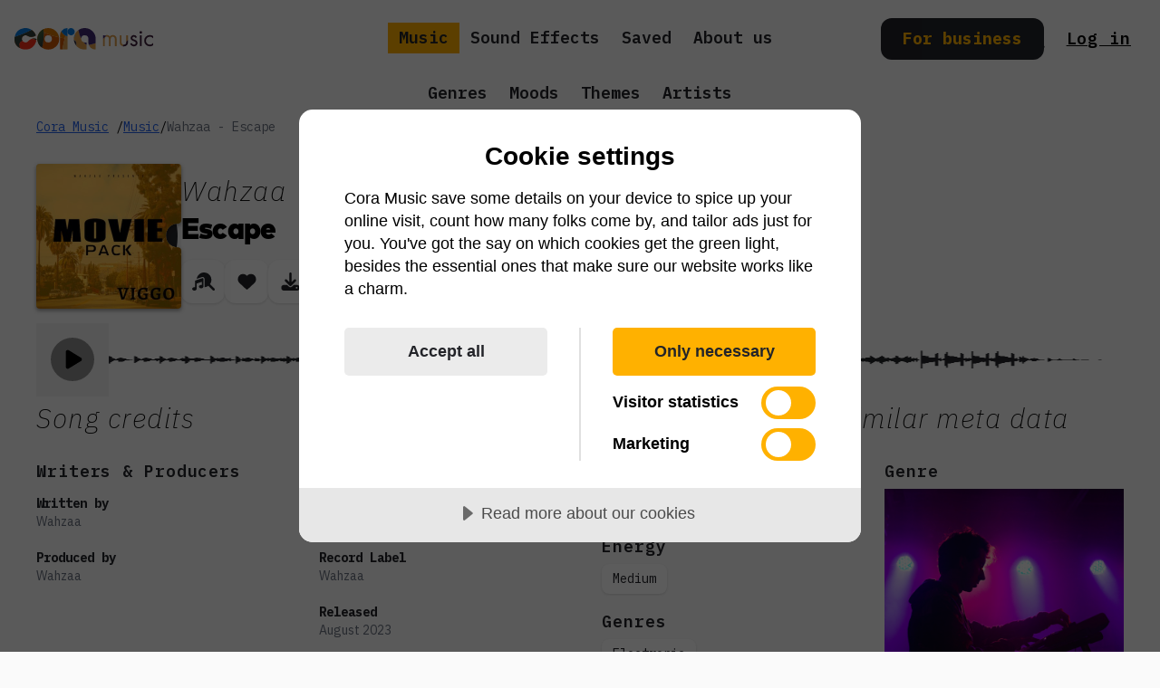

--- FILE ---
content_type: text/html; charset=utf-8
request_url: https://coramusic.com/songs/wahzaa-escape
body_size: 24379
content:
<!DOCTYPE html><html lang="en" class="__variable_9c011d __variable_64e73f __variable_1a5d03 scroll-smooth antialiased"><head><meta charSet="utf-8"/><meta name="viewport" content="width=device-width, initial-scale=1"/><link rel="preload" href="/_next/static/media/854bb2d01eefbe38-s.p.woff2" as="font" crossorigin="" type="font/woff2"/><link rel="preload" href="/_next/static/media/98e207f02528a563-s.p.woff2" as="font" crossorigin="" type="font/woff2"/><link rel="preload" href="/_next/static/media/be134c60f3754e50-s.p.woff2" as="font" crossorigin="" type="font/woff2"/><link rel="preload" href="/_next/static/media/cd4427c94a8ed67e-s.p.otf" as="font" crossorigin="" type="font/otf"/><link rel="preload" href="/_next/static/media/d3ebbfd689654d3a-s.p.woff2" as="font" crossorigin="" type="font/woff2"/><link rel="preload" href="/_next/static/media/da6de786a91fb953-s.p.woff2" as="font" crossorigin="" type="font/woff2"/><link rel="preload" href="/_next/static/media/db96af6b531dc71f-s.p.woff2" as="font" crossorigin="" type="font/woff2"/><link rel="preload" href="/_next/static/media/f36144f235cd456e-s.p.woff2" as="font" crossorigin="" type="font/woff2"/><link rel="preload" as="image" href="/cora-logo-colored-large.svg" fetchPriority="high"/><link rel="preload" as="image" href="/cora-logo-c.svg" fetchPriority="high"/><link rel="preload" as="image" href="https://coramusic-assets.s3.eu-north-1.amazonaws.com/media-library/94839/conversions/electronic-1707468357-large.jpg"/><link rel="preload" as="image" href="https://coramusic-assets.s3.eu-north-1.amazonaws.com/media-library/94791/conversions/relaxed-1707396084-large.jpg"/><link rel="preload" as="image" href="https://coramusic-assets.s3.eu-north-1.amazonaws.com/media-library/94805/conversions/afro-1707728182-large.jpg"/><link rel="preload" as="image" href="https://coramusic-assets.s3.eu-north-1.amazonaws.com/media-library/94811/conversions/ambient-1707727748-large.jpg"/><link rel="preload" as="image" href="https://coramusic-assets.s3.eu-north-1.amazonaws.com/media-library/94814/conversions/blues-1707470483-large.jpg"/><link rel="preload" as="image" href="https://coramusic-assets.s3.eu-north-1.amazonaws.com/media-library/94821/conversions/classical-1707397447-large.jpg"/><link rel="preload" as="image" href="https://coramusic-assets.s3.eu-north-1.amazonaws.com/media-library/94825/conversions/country-1703067626-large.jpg"/><link rel="preload" as="image" href="https://coramusic-assets.s3.eu-north-1.amazonaws.com/media-library/94830/conversions/disco-1707468284-large.jpg"/><link rel="stylesheet" href="/_next/static/css/891f2845d857e110.css" data-precedence="next"/><link rel="stylesheet" href="/_next/static/css/4e674475095d868e.css" data-precedence="next"/><link rel="stylesheet" href="/_next/static/css/46d2f1b70d0e73f2.css" data-precedence="next"/><link rel="preload" as="script" fetchPriority="low" href="/_next/static/chunks/webpack-385596d7ca105e35.js"/><script src="/_next/static/chunks/fd9d1056-21dfb3cf264bcdf1.js" async=""></script><script src="/_next/static/chunks/2117-041949f91afc968f.js" async=""></script><script src="/_next/static/chunks/main-app-be3d940aef6bd3eb.js" async=""></script><script src="/_next/static/chunks/c33a6526-6c1f3c669405245d.js" async=""></script><script src="/_next/static/chunks/aa7336d7-c0c7fd5ea04cd16e.js" async=""></script><script src="/_next/static/chunks/6041-c10dff81b26c4b02.js" async=""></script><script src="/_next/static/chunks/1289-258827c7510a3aaa.js" async=""></script><script src="/_next/static/chunks/4471-1e77e804c3d4d8f1.js" async=""></script><script src="/_next/static/chunks/3145-d6d60759c960ca95.js" async=""></script><script src="/_next/static/chunks/3044-b26f3b4210897312.js" async=""></script><script src="/_next/static/chunks/5242-3fcd6a76a5a0c0c7.js" async=""></script><script src="/_next/static/chunks/7662-41a278d5b3f32efe.js" async=""></script><script src="/_next/static/chunks/5024-ac55270a13091118.js" async=""></script><script src="/_next/static/chunks/2292-ae24534fab0cc3ba.js" async=""></script><script src="/_next/static/chunks/3377-ae3df23072ac9b1f.js" async=""></script><script src="/_next/static/chunks/5749-f98074b371a7f842.js" async=""></script><script src="/_next/static/chunks/1116-0ce384cbf5f1e52d.js" async=""></script><script src="/_next/static/chunks/6694-dc493f39932d7d45.js" async=""></script><script src="/_next/static/chunks/3407-5f401bb11588b0a5.js" async=""></script><script src="/_next/static/chunks/4180-359694a37a351564.js" async=""></script><script src="/_next/static/chunks/5175-0d76156c41df04d9.js" async=""></script><script src="/_next/static/chunks/9637-21e776fa37f02b03.js" async=""></script><script src="/_next/static/chunks/834-28280e268f1ba4ae.js" async=""></script><script src="/_next/static/chunks/2309-b4264e4a97f298e9.js" async=""></script><script src="/_next/static/chunks/app/(main)/songs/%5Bslug%5D/page-3b1021611917a76b.js" async=""></script><script src="/_next/static/chunks/69b09407-7c8d5afdeaf90e84.js" async=""></script><script src="/_next/static/chunks/62e89220-52f81f0257f354b1.js" async=""></script><script src="/_next/static/chunks/8849-b18e72f966807942.js" async=""></script><script src="/_next/static/chunks/1790-305c1b3b7c09e6aa.js" async=""></script><script src="/_next/static/chunks/app/(main)/songs/page-82df24accd83443a.js" async=""></script><script src="/_next/static/chunks/8f8bd0a3-e664233cd85091f0.js" async=""></script><script src="/_next/static/chunks/7566-6bbb7c4659861d9f.js" async=""></script><script src="/_next/static/chunks/app/(main)/layout-8d18354a1f880207.js" async=""></script><script src="/_next/static/chunks/app/(main)/error-55666b0945ed002a.js" async=""></script><script src="/_next/static/chunks/4565-2805f039252b86a3.js" async=""></script><script src="/_next/static/chunks/app/layout-b73e989ab775fff3.js" async=""></script><script src="https://cdn-eu.cookietractor.com/cookietractor.js" data-lang="en-US" data-id="53465571-db10-4b05-af16-b2a50d7762e8" async=""></script><link rel="preload" as="image" href="https://coramusic-assets.s3.eu-north-1.amazonaws.com/media-library/94840/conversions/folk-1703068381-large.jpg"/><link rel="preload" as="image" href="https://coramusic-assets.s3.eu-north-1.amazonaws.com/media-library/94841/conversions/funk-1703068492-large.jpg"/><link rel="preload" as="image" href="https://coramusic-assets.s3.eu-north-1.amazonaws.com/media-library/94842/conversions/gospel-1703068541-large.jpg"/><link rel="preload" as="image" href="https://coramusic-assets.s3.eu-north-1.amazonaws.com/media-library/94846/conversions/hip-hop-1703068721-large.jpg"/><link rel="preload" as="image" href="https://coramusic-assets.s3.eu-north-1.amazonaws.com/media-library/94847/conversions/house-1703068811-large.jpg"/><link rel="preload" as="image" href="https://coramusic-assets.s3.eu-north-1.amazonaws.com/media-library/94763/conversions/angry-1707487547-large.jpg"/><link rel="preload" as="image" href="https://coramusic-assets.s3.eu-north-1.amazonaws.com/media-library/94771/conversions/dark-1707487717-large.jpg"/><link rel="preload" as="image" href="https://coramusic-assets.s3.eu-north-1.amazonaws.com/media-library/94772/conversions/dramatic-1700578000-large.jpg"/><link rel="preload" as="image" href="https://coramusic-assets.s3.eu-north-1.amazonaws.com/media-library/94774/conversions/energetic-1707396768-large.jpg"/><link rel="preload" as="image" href="https://coramusic-assets.s3.eu-north-1.amazonaws.com/media-library/94776/conversions/exciting-1707396235-large.jpg"/><link rel="preload" as="image" href="https://coramusic-assets.s3.eu-north-1.amazonaws.com/media-library/94777/conversions/happy-1700578250-large.jpg"/><link rel="preload" as="image" href="https://coramusic-assets.s3.eu-north-1.amazonaws.com/media-library/94781/conversions/majestic-1707728221-large.jpg"/><link rel="preload" as="image" href="https://coramusic-assets.s3.eu-north-1.amazonaws.com/media-library/94784/conversions/neutral-1707728333-large.jpg"/><link rel="preload" as="image" href="https://coramusic-assets.s3.eu-north-1.amazonaws.com/media-library/94788/conversions/powerful-1707485443-large.jpg"/><link rel="preload" as="image" href="https://coramusic-assets.s3.eu-north-1.amazonaws.com/media-library/94789/conversions/quirky-1707396122-large.jpg"/><link rel="preload" as="image" href="https://coramusic-assets.s3.eu-north-1.amazonaws.com/media-library/94793/conversions/romantic-1707485837-large.jpg"/><title>Cora Music | Wahzaa - Escape</title><meta name="description" content="Get the music your videos always deserved"/><link rel="manifest" href="/manifest.webmanifest" crossorigin="use-credentials"/><meta name="facebook-domain-verification" content="l6x02hc9b3uuyk1kunfxxffav34878"/><meta property="og:title" content="Escape - Wahzaa"/><meta property="og:description" content="Get the music your videos always deserved"/><meta property="og:url" content="https://coramusic.com/songs/wahzaa-escape"/><meta property="og:image" content="https://coramusic.com/undefined"/><meta property="og:image:width" content="1280"/><meta property="og:image:height" content="1280"/><meta property="og:image:alt" content="Escape cover art"/><meta property="og:type" content="music.song"/><meta name="twitter:card" content="summary_large_image"/><meta name="twitter:title" content="Escape - Wahzaa"/><meta name="twitter:description" content="Get the music your videos always deserved"/><meta name="twitter:image" content="https://coramusic.com/undefined"/><meta name="twitter:image:width" content="1280"/><meta name="twitter:image:height" content="1280"/><meta name="twitter:image:alt" content="Escape cover art"/><link rel="icon" href="/favicon.ico" type="image/x-icon" sizes="256x256"/><meta name="next-size-adjust"/><script src="/_next/static/chunks/polyfills-42372ed130431b0a.js" noModule=""></script></head><body class="box-border bg-neutral-50 min-h-screen"><a href="#main-content" class="skip-to-main-content-link">Skip to main content</a><div class="h-[84px] md:hidden"></div><section class="will-change-auto fixed top-0 z-40 w-full md:z-20 md:relative transition delay-75 duration-200 "><header class="flex items-center justify-between gap-4 px-4 py-4 mx-auto max-w-footer"><a class="flex-shrink-0 max-w-[42px] md:max-w-[153px] focus-visible:ring-2 focus-visible:ring-black focus-visible:outline-none focus-visible:ring-offset-4 rounded" href="/"><img alt="Cora Music Logo" fetchPriority="high" width="2394" height="374" decoding="async" data-nimg="1" class="hidden md:inline-block" style="color:transparent" src="/cora-logo-colored-large.svg"/><img alt="Cora Music Logo" fetchPriority="high" width="374" height="374" decoding="async" data-nimg="1" class="md:hidden" style="color:transparent" src="/cora-logo-c.svg"/></a><nav class="items-center justify-center flex-grow hidden gap-2 lg:flex"><div class="transition transform hover:border-verydarkblue border-b-2 hover:border-b-4 hover:mt-[2px] border-transparent border-transparent"><a class="block text-lg leading-none font-semibold font-plexmono px-3 py-2 transition focus-visible:outline focus-visible:outline-2 focus-visible:outline-offset-0 focus-visible:outline-softblue text-verydarkblue bg-pureorange" href="/songs">Music</a></div><div class="transition transform hover:border-verydarkblue border-b-2 hover:border-b-4 hover:mt-[2px] border-lightgray border-transparent"><a class="block text-lg leading-none font-semibold font-plexmono px-3 py-2 transition focus-visible:outline focus-visible:outline-2 focus-visible:outline-offset-0 focus-visible:outline-softblue text-verydarkblue" href="/sound-effects">Sound Effects</a></div><div class="transition transform hover:border-verydarkblue border-b-2 hover:border-b-4 hover:mt-[2px] border-lightgray border-transparent"><a class="block text-lg leading-none font-semibold font-plexmono px-3 py-2 transition focus-visible:outline focus-visible:outline-2 focus-visible:outline-offset-0 focus-visible:outline-softblue text-verydarkblue" href="/saved">Saved</a></div><div class="transition transform hover:border-verydarkblue border-b-2 hover:border-b-4 hover:mt-[2px] border-lightgray border-transparent"><a class="block text-lg leading-none font-semibold font-plexmono px-3 py-2 transition focus-visible:outline focus-visible:outline-2 focus-visible:outline-offset-0 focus-visible:outline-softblue text-verydarkblue" href="/about-us">About us</a></div></nav><div class="lg:hidden"><a class="inline-block bg-verydarkblue text-pureorange font-plexmono font-bold text-lg leading-none rounded-xl px-6 py-3.5 transition hover:bg-black focus-visible:outline focus-visible:outline-2 focus-visible:outline-offset-2 focus-visible:outline-white " href="/pro"><span class="hidden sm:inline-block">For business</span><span class="sm:hidden">Business</span></a></div><div class="relative flex items-center flex-shrink-0 gap-4"><div class="absolute right-[112px] whitespace-nowrap"><a class="inline-block bg-verydarkblue text-pureorange font-plexmono font-bold text-lg leading-none rounded-xl px-6 py-3.5 transition hover:bg-black focus-visible:outline focus-visible:outline-2 focus-visible:outline-offset-2 focus-visible:outline-white hidden lg:block" href="/pro"><span class="hidden sm:inline-block">For business</span><span class="sm:hidden">Business</span></a></div><a class="flex items-center justify-center w-9 h-9 text-xl font-plexmono focus-visible:outline focus-visible:outline-2 focus-visible:outline-offset-2 focus-visible:outline-verydarkblue text-black" aria-label="Search" href="/search"><svg aria-hidden="true" focusable="false" data-prefix="fas" data-icon="magnifying-glass" class="svg-inline--fa fa-magnifying-glass fa-fw " role="img" xmlns="http://www.w3.org/2000/svg" viewBox="0 0 512 512"><path fill="currentColor" d="M416 208c0 45.9-14.9 88.3-40 122.7L502.6 457.4c12.5 12.5 12.5 32.8 0 45.3s-32.8 12.5-45.3 0L330.7 376c-34.4 25.2-76.8 40-122.7 40C93.1 416 0 322.9 0 208S93.1 0 208 0S416 93.1 416 208zM208 352a144 144 0 1 0 0-288 144 144 0 1 0 0 288z"></path></svg><span class="sr-only">Search</span></a><a class="el-inside font-plexmono font-semibold text-base/tight md:text-lg/tight tracking-wider inline-block transition rounded-xl p-3.5 border-2 inline-flex justify-center items-center gap-4 border-transparent underline focus-visible:outline focus-visible:outline-2 focus-visible:outline-offset-2 focus-visible:outline-verydarkblue disabled:opacity-50 disabled:cursor-not-allowed" href="/login?r=/songs/wahzaa-escape">Log in</a><button aria-label="Open navigation" class="flex items-center justify-center text-xl w-9 h-9 font-plexmono focus-visible:outline focus-visible:outline-2 focus-visible:outline-offset-2 focus-visible:outline-verydarkblue lg:hidden"><svg aria-hidden="true" focusable="false" data-prefix="fass" data-icon="bars-sort" class="svg-inline--fa fa-bars-sort fa-fw transform -scale-x-100 text-black" role="img" xmlns="http://www.w3.org/2000/svg" viewBox="0 0 448 512"><path fill="currentColor" d="M0 64l448 0 0 64L0 128 0 64zM0 224l320 0 0 64L0 288l0-64zM192 384l0 64L0 448l0-64 192 0z"></path></svg><span class="sr-only">Open navigation</span></button></div></header><nav class="items-center justify-center hidden gap-2 mx-auto md:flex max-w-footer" role="navigation" aria-label="Sub navigation"><div class="transition transform hover:border-verydarkblue border-b-4 border-lightgray border-transparent"><a class="block text-lg leading-none font-semibold font-plexmono px-3 py-2 transition focus-visible:outline focus-visible:outline-2 focus-visible:outline-offset-0 focus-visible:outline-softblue text-verydarkblue" href="/genres">Genres</a></div><div class="transition transform hover:border-verydarkblue border-b-4 border-lightgray border-transparent"><a class="block text-lg leading-none font-semibold font-plexmono px-3 py-2 transition focus-visible:outline focus-visible:outline-2 focus-visible:outline-offset-0 focus-visible:outline-softblue text-verydarkblue" href="/moods">Moods</a></div><div class="transition transform hover:border-verydarkblue border-b-4 border-lightgray border-transparent"><a class="block text-lg leading-none font-semibold font-plexmono px-3 py-2 transition focus-visible:outline focus-visible:outline-2 focus-visible:outline-offset-0 focus-visible:outline-softblue text-verydarkblue" href="/themes">Themes</a></div><div class="transition transform hover:border-verydarkblue border-b-4 border-lightgray border-transparent"><a class="block text-lg leading-none font-semibold font-plexmono px-3 py-2 transition focus-visible:outline focus-visible:outline-2 focus-visible:outline-offset-0 focus-visible:outline-softblue text-verydarkblue" href="/artists">Artists</a></div></nav></section><div id="main-content"><!--$--><!--$--><div class="my-2 wrap mb-8" aria-label="Breadcrumb"><ul class="flex items-center gap-2 font-plexmono text-sm/tight flex-wrap sm:flex-nowrap"><li class="flex-shrink-0"><a class="el-inside font-plexmono text-sm/tight text-blue-600 underline hover:text-verydarkblue" href="/">Cora Music</a> /</li><li class="flex-shrink-0"><a class="el-inside font-plexmono text-sm/tight text-blue-600 underline hover:text-verydarkblue" href="/songs">Music</a></li><li> / </li><li class="max-w-md truncate "><div class="el-inside font-plexmono text-sm/tight text-gray-500 truncate" aria-current="page">Wahzaa - Escape</div></li></ul></div><main class="flex flex-col gap-12 wrap"><script type="application/ld+json">{
  "@context": "https://schema.org/",
  "@type": "MusicRecording",
  "name": "Escape",
  "url": "https://coramusic.com/songs/wahzaa-escape",
  "inAlbum": "https://coramusic.com/albums/movie",
  "byArtist": [{
    "@type": "MusicGroup",
    "name": "Wahzaa"
  }],
  "isrcCode": "SE64E2300465"
}
</script><div class="flex flex-col h-full gap-6 sm:items-center sm:flex-row"><div class="flex-shrink-0 mx-8 sm:mx-0 sm:max-w-40"><button type="button" aria-label="Play song" class="block relative focus:z-30 focus-visible:outline focus-visible:outline-2 focus-visible:outline-offset-2 focus-visible:outline-verydarkblue group rounded w-full h-full"><div class="inset-0 absolute w-[95%] h-[95%] left-1/2 top-1/2 -translate-x-1/2 -translate-y-1/2 flex items-center justify-center bg-verydarkblue rounded-full text-white transition ease-out group-hover:text-pureorange text-7xl"><svg aria-hidden="true" focusable="false" data-prefix="fas" data-icon="pause" class="svg-inline--fa fa-pause fa-fw fa-swap-opacity " role="img" xmlns="http://www.w3.org/2000/svg" viewBox="0 0 320 512"><path fill="currentColor" d="M48 64C21.5 64 0 85.5 0 112L0 400c0 26.5 21.5 48 48 48l32 0c26.5 0 48-21.5 48-48l0-288c0-26.5-21.5-48-48-48L48 64zm192 0c-26.5 0-48 21.5-48 48l0 288c0 26.5 21.5 48 48 48l32 0c26.5 0 48-21.5 48-48l0-288c0-26.5-21.5-48-48-48l-32 0z"></path></svg></div><div class="z-20 transition duration-300 ease-out transform will-change-transform"><div class="filter group drop-shadow-album-large"><div class="overflow-hidden relative rounded"><svg height="100%" width="100%" xmlns="http://www.w3.org/2000/svg" viewBox="0 0 202 202"><g><rect clip-path="url(#clipping)" fill="#C4C4C4" width="100%" height="100%"></rect><foreignObject width="100%" height="100%" clip-path="url(#clipping)"><picture><img src="https://coramusic-assets.s3.eu-north-1.amazonaws.com/media-library/24279/conversions/Movie-large.jpg" alt="Escape" class="object-cover w-full h-full"/></picture></foreignObject><rect clip-path="url(#clipping)" fill="#000000" width="100%" height="100%" class="opacity-0 group-hover:opacity-40 transition ease-out"></rect></g></svg></div></div></div><div class="inset-0 z-20 absolute w-1/2 h-1/2 left-1/2 top-1/2 -translate-x-1/2 -translate-y-1/2 flex items-center justify-center transition ease-out rounded-full text-white opacity-0 group-hover:opacity-100 text-7xl"><svg aria-hidden="true" focusable="false" data-prefix="fas" data-icon="circle-play" class="svg-inline--fa fa-circle-play fa-fw " role="img" xmlns="http://www.w3.org/2000/svg" viewBox="0 0 512 512"><path fill="currentColor" d="M0 256a256 256 0 1 1 512 0A256 256 0 1 1 0 256zM188.3 147.1c-7.6 4.2-12.3 12.3-12.3 20.9l0 176c0 8.7 4.7 16.7 12.3 20.9s16.8 4.1 24.3-.5l144-88c7.1-4.4 11.5-12.1 11.5-20.5s-4.4-16.1-11.5-20.5l-144-88c-7.4-4.5-16.7-4.7-24.3-.5z"></path></svg></div></button></div><div class="min-w-0"><div class="flex flex-col min-w-0"><div class="font-plexsans font-extralight italic tracking-wider text-xl/30 md:text-3xl/15 el-inside order-2 w-full truncate sm:order-1">Wahzaa</div><span class="inline-block font-markpro text-2xl/tight md:text-tsmall/tight tracking-tight order-1 w-full truncate sm:order-2">Escape</span></div><div class="hidden mt-3 sm:block"><div class="flex items-center gap-2"><a class="focus-visible:outline focus-visible:outline-2 focus-visible:outline-offset-2 focus-visible:outline-verydarkblue text-xl rounded-xl w-12 h-12 flex items-center justify-center transition duration-150 ease-in-out text-verydarkblue hover:bg-zebra bg-white shadow" title="Similar songs" href="/songs/wahzaa-escape/similar"><svg aria-hidden="true" focusable="false" data-prefix="fas" data-icon="music-magnifying-glass" class="svg-inline--fa fa-music-magnifying-glass fa-fw " role="img" xmlns="http://www.w3.org/2000/svg" viewBox="0 0 640 512"><path fill="currentColor" d="M544 208c0 45.9-14.9 88.3-40 122.7L630.6 457.4c12.5 12.5 12.5 32.8 0 45.3s-32.8 12.5-45.3 0L458.7 376c-30.8 22.5-68.1 36.8-108.5 39.6c1.1-4.9 1.8-10.1 1.8-15.5c0-1.4 0-2.8-.1-4.2c.1-1.3 .1-2.5 .1-3.8l0-208c0-18-8.7-34.9-23.3-45.4s-33.4-13.4-50.5-7.7L129.8 180.4C143.3 78.6 230.5 0 336 0C450.9 0 544 93.1 544 208zM320 184c0-7.7-3.7-15-10-19.5s-14.3-5.7-21.6-3.3l-192 64C86.6 228.5 80 237.7 80 248l0 48 0 121.5c-5.1-1-10.5-1.5-16-1.5c-35.3 0-64 21.5-64 48s28.7 48 64 48s64-21.5 64-48l0-150.7 144-48 0 88.2c-5.1-1-10.5-1.5-16-1.5c-35.3 0-64 21.5-64 48s28.7 48 64 48s64-21.5 64-48c0-1.5-.1-3-.3-4.4c.2-1.2 .3-2.4 .3-3.6l0-160 0-48z"></path></svg><span class="sr-only">Similar songs</span></a><button type="button" class="focus-visible:outline focus-visible:outline-2 focus-visible:outline-offset-2 focus-visible:outline-verydarkblue text-xl rounded-xl w-12 h-12 flex items-center justify-center transition duration-150 ease-in-out text-verydarkblue hover:bg-zebra bg-white shadow" title="Save song"><svg aria-hidden="true" focusable="false" data-prefix="fas" data-icon="heart" class="svg-inline--fa fa-heart fa-fw " role="img" xmlns="http://www.w3.org/2000/svg" viewBox="0 0 512 512"><path fill="currentColor" d="M47.6 300.4L228.3 469.1c7.5 7 17.4 10.9 27.7 10.9s20.2-3.9 27.7-10.9L464.4 300.4c30.4-28.3 47.6-68 47.6-109.5v-5.8c0-69.9-50.5-129.5-119.4-141C347 36.5 300.6 51.4 268 84L256 96 244 84c-32.6-32.6-79-47.5-124.6-39.9C50.5 55.6 0 115.2 0 185.1v5.8c0 41.5 17.2 81.2 47.6 109.5z"></path></svg><span class="sr-only">Save song</span></button><button type="button" class="focus-visible:outline focus-visible:outline-2 focus-visible:outline-offset-2 focus-visible:outline-verydarkblue text-xl rounded-xl w-12 h-12 flex items-center justify-center transition duration-150 ease-in-out text-verydarkblue hover:bg-zebra bg-white shadow" title="Download song"><svg aria-hidden="true" focusable="false" data-prefix="fas" data-icon="download" class="svg-inline--fa fa-download fa-fw " role="img" xmlns="http://www.w3.org/2000/svg" viewBox="0 0 512 512"><path fill="currentColor" d="M288 32c0-17.7-14.3-32-32-32s-32 14.3-32 32l0 242.7-73.4-73.4c-12.5-12.5-32.8-12.5-45.3 0s-12.5 32.8 0 45.3l128 128c12.5 12.5 32.8 12.5 45.3 0l128-128c12.5-12.5 12.5-32.8 0-45.3s-32.8-12.5-45.3 0L288 274.7 288 32zM64 352c-35.3 0-64 28.7-64 64l0 32c0 35.3 28.7 64 64 64l384 0c35.3 0 64-28.7 64-64l0-32c0-35.3-28.7-64-64-64l-101.5 0-45.3 45.3c-25 25-65.5 25-90.5 0L165.5 352 64 352zm368 56a24 24 0 1 1 0 48 24 24 0 1 1 0-48z"></path></svg><span class="sr-only">Download song</span></button></div></div></div></div><div class="flex items-center justify-between gap-2 mt-4"><button class="p-4" aria-label="Toggle play song"><svg aria-hidden="true" focusable="false" data-prefix="fad" data-icon="circle-play" class="svg-inline--fa fa-circle-play text-5xl transition hover:opacity-75" role="img" xmlns="http://www.w3.org/2000/svg" viewBox="0 0 512 512"><g class="fa-duotone-group"><path class="fa-secondary" fill="currentColor" d="M0 256a256 256 0 1 0 512 0A256 256 0 1 0 0 256zm176-88c0-8.7 4.7-16.7 12.3-20.9c3.7-2 7.7-3.1 11.7-3.1c4.3 0 8.7 1.2 12.5 3.5l144 88c7.1 4.4 11.5 12.1 11.5 20.5s-4.4 16.1-11.5 20.5l-144 88c-7.4 4.5-16.7 4.7-24.3 .5s-12.3-12.2-12.3-20.9l0-176z"></path><path class="fa-primary" fill="currentColor" d="M212.5 147.5c-7.4-4.5-16.7-4.7-24.3-.5s-12.3 12.3-12.3 20.9l0 176c0 8.7 4.7 16.7 12.3 20.9s16.8 4.1 24.3-.5l144-88c7.1-4.4 11.5-12.1 11.5-20.5s-4.4-16.1-11.5-20.5l-144-88z"></path></g></svg><span class="sr-only">Toggle play song</span></button><div class="self-stretch flex-grow flex-shrink-0 hidden sm:block"><div data-asset="120206" class="flex items-center w-full h-full space-x-4"><div class="relative w-full h-full select-none"><picture class="absolute block w-full h-full"><img src="https://coramusic-assets.s3.eu-north-1.amazonaws.com/media-library/111225/SE64E2300465_1701690346.png" class="absolute top-0 left-0 w-full h-full pointer-events-none" alt="Waveform" sizes="(max-width: 768px) 100vw, (max-width: 1200px) 50vw, 33vw" style="filter:invert(8%) sepia(5%) saturate(1916%) hue-rotate(192deg) brightness(94%) contrast(84%)"/></picture><picture class="relative block w-full h-full"><img src="https://coramusic-assets.s3.eu-north-1.amazonaws.com/media-library/111225/SE64E2300465_1701690346.png" class="absolute top-0 left-0 w-full h-full pointer-events-none" alt="Waveform preview" sizes="(max-width: 768px) 100vw, (max-width: 1200px) 50vw, 33vw" style="filter:invert(46%) sepia(6%) saturate(1060%) hue-rotate(182deg) brightness(93%) contrast(80%) invert(46%) sepia(6%) saturate(1060%) hue-rotate(182deg) brightness(93%) contrast(80%);clip:rect(0px,0px,200px,0px)"/></picture><div class="absolute top-0 left-0 w-full h-full overflow-hidden pointer-events-none will-change-auto" style="clip:rect(0px,0px,200px,0px)"><picture class="relative block w-full h-full"><img src="https://coramusic-assets.s3.eu-north-1.amazonaws.com/media-library/111225/SE64E2300465_1701690346.png" alt="Waveform progress" class="w-full h-full transition ease-in-out pointer-events-none" sizes="(max-width: 768px) 100vw, (max-width: 1200px) 50vw, 33vw" style="-webkit-transition:-webkit-filter 125ms east-in-out"/></picture></div><div class="previewBox absolute pointer-events-none" style="height:90%;top:5%;left:0px;width:0px"></div><div class="border-black border rounded-full absolute pointer-events-none transition duration-75 opacity-0" style="height:80%;top:10%;left:0px"></div></div></div></div><div class="sm:hidden"><div class="flex items-center gap-2"><a class="focus-visible:outline focus-visible:outline-2 focus-visible:outline-offset-2 focus-visible:outline-verydarkblue text-xl rounded-xl w-12 h-12 flex items-center justify-center transition duration-150 ease-in-out text-verydarkblue hover:bg-zebra bg-white shadow" title="Similar songs" href="/songs/wahzaa-escape/similar"><svg aria-hidden="true" focusable="false" data-prefix="fas" data-icon="music-magnifying-glass" class="svg-inline--fa fa-music-magnifying-glass fa-fw " role="img" xmlns="http://www.w3.org/2000/svg" viewBox="0 0 640 512"><path fill="currentColor" d="M544 208c0 45.9-14.9 88.3-40 122.7L630.6 457.4c12.5 12.5 12.5 32.8 0 45.3s-32.8 12.5-45.3 0L458.7 376c-30.8 22.5-68.1 36.8-108.5 39.6c1.1-4.9 1.8-10.1 1.8-15.5c0-1.4 0-2.8-.1-4.2c.1-1.3 .1-2.5 .1-3.8l0-208c0-18-8.7-34.9-23.3-45.4s-33.4-13.4-50.5-7.7L129.8 180.4C143.3 78.6 230.5 0 336 0C450.9 0 544 93.1 544 208zM320 184c0-7.7-3.7-15-10-19.5s-14.3-5.7-21.6-3.3l-192 64C86.6 228.5 80 237.7 80 248l0 48 0 121.5c-5.1-1-10.5-1.5-16-1.5c-35.3 0-64 21.5-64 48s28.7 48 64 48s64-21.5 64-48l0-150.7 144-48 0 88.2c-5.1-1-10.5-1.5-16-1.5c-35.3 0-64 21.5-64 48s28.7 48 64 48s64-21.5 64-48c0-1.5-.1-3-.3-4.4c.2-1.2 .3-2.4 .3-3.6l0-160 0-48z"></path></svg><span class="sr-only">Similar songs</span></a><button type="button" class="focus-visible:outline focus-visible:outline-2 focus-visible:outline-offset-2 focus-visible:outline-verydarkblue text-xl rounded-xl w-12 h-12 flex items-center justify-center transition duration-150 ease-in-out text-verydarkblue hover:bg-zebra bg-white shadow" title="Save song"><svg aria-hidden="true" focusable="false" data-prefix="fas" data-icon="heart" class="svg-inline--fa fa-heart fa-fw " role="img" xmlns="http://www.w3.org/2000/svg" viewBox="0 0 512 512"><path fill="currentColor" d="M47.6 300.4L228.3 469.1c7.5 7 17.4 10.9 27.7 10.9s20.2-3.9 27.7-10.9L464.4 300.4c30.4-28.3 47.6-68 47.6-109.5v-5.8c0-69.9-50.5-129.5-119.4-141C347 36.5 300.6 51.4 268 84L256 96 244 84c-32.6-32.6-79-47.5-124.6-39.9C50.5 55.6 0 115.2 0 185.1v5.8c0 41.5 17.2 81.2 47.6 109.5z"></path></svg><span class="sr-only">Save song</span></button><button type="button" class="focus-visible:outline focus-visible:outline-2 focus-visible:outline-offset-2 focus-visible:outline-verydarkblue text-xl rounded-xl w-12 h-12 flex items-center justify-center transition duration-150 ease-in-out text-verydarkblue hover:bg-zebra bg-white shadow" title="Download song"><svg aria-hidden="true" focusable="false" data-prefix="fas" data-icon="download" class="svg-inline--fa fa-download fa-fw " role="img" xmlns="http://www.w3.org/2000/svg" viewBox="0 0 512 512"><path fill="currentColor" d="M288 32c0-17.7-14.3-32-32-32s-32 14.3-32 32l0 242.7-73.4-73.4c-12.5-12.5-32.8-12.5-45.3 0s-12.5 32.8 0 45.3l128 128c12.5 12.5 32.8 12.5 45.3 0l128-128c12.5-12.5 12.5-32.8 0-45.3s-32.8-12.5-45.3 0L288 274.7 288 32zM64 352c-35.3 0-64 28.7-64 64l0 32c0 35.3 28.7 64 64 64l384 0c35.3 0 64-28.7 64-64l0-32c0-35.3-28.7-64-64-64l-101.5 0-45.3 45.3c-25 25-65.5 25-90.5 0L165.5 352 64 352zm368 56a24 24 0 1 1 0 48 24 24 0 1 1 0-48z"></path></svg><span class="sr-only">Download song</span></button></div></div></div><section class="grid grid-cols-1 gap-4 md:gap-12 md:grid-cols-2"><section><h2 class="font-plexsans font-extralight italic tracking-wider text-xl/30 md:text-3xl/15 el-inside mb-6">Song credits</h2><div class="grid grid-cols-1 gap-12 md:grid-cols-2 text-verydarkblue"><div><h3 class="el-inside font-plexmono font-semibold text-base/tight md:text-lg/tight tracking-wider mb-4">Writers &amp; Producers</h3><h4 class="text-sm/4 font-plexmono font-bold">Written by</h4><ul class="text-sm/6 font-plexsans text-gray-500 mb-5"><li>Wahzaa</li></ul><h4 class="text-sm/4 font-plexmono font-bold">Produced by</h4><ul class="text-sm/6 font-plexsans text-gray-500 mb-5"><li>Wahzaa</li></ul></div><div><h3 class="el-inside font-plexmono font-semibold text-base/tight md:text-lg/tight tracking-wider mb-4">About this song</h3><h4 class="text-sm/4 font-plexmono font-bold">Artist</h4><ul class="text-sm/6 font-plexsans text-gray-500 mb-5"><li>Wahzaa</li></ul><h4 class="text-sm/4 font-plexmono font-bold">Record Label</h4><ul class="text-sm/6 font-plexsans text-gray-500 mb-5"><li>Wahzaa</li></ul><h4 class="text-sm/4 font-plexmono font-bold">Released</h4><ul class="text-sm/6 font-plexsans text-gray-500 mb-5"><li>August<!-- --> <!-- -->2023</li></ul></div></div></section><section><h3 class="font-plexsans font-extralight italic tracking-wider text-xl/30 md:text-3xl/15 el-inside mb-6">Discover music by similar meta data</h3><div class="grid grid-cols-1 gap-12 md:grid-cols-2 text-verydarkblue"><div><div class="el-inside font-plexmono font-semibold text-base/tight md:text-lg/tight tracking-wider mb-2">Moods</div><ul class="flex flex-wrap gap-2 mb-5"><li><a class="bg-white hover:bg-zebra active:bg-softblue rounded-lg inline-flex items-center gap-2 text-sm/tight py-2 px-3 shadow transition focus-visible:outline focus-visible:outline-2 focus-visible:outline-offset-2 focus-visible:outline-softblue" href="/moods/relaxed"><div class="el-inside font-plexmono text-sm/tight">Relaxed</div></a></li><li><a class="bg-white hover:bg-zebra active:bg-softblue rounded-lg inline-flex items-center gap-2 text-sm/tight py-2 px-3 shadow transition focus-visible:outline focus-visible:outline-2 focus-visible:outline-offset-2 focus-visible:outline-softblue" href="/moods/neutral"><div class="el-inside font-plexmono text-sm/tight">Neutral</div></a></li></ul><div class="el-inside font-plexmono font-semibold text-base/tight md:text-lg/tight tracking-wider mb-2">Energy</div><ul class="flex flex-wrap gap-2 mb-5"><li><a class="bg-white hover:bg-zebra active:bg-softblue rounded-lg inline-flex items-center gap-2 text-sm/tight py-2 px-3 shadow transition focus-visible:outline focus-visible:outline-2 focus-visible:outline-offset-2 focus-visible:outline-softblue" href="/search?nf=energy%2Cmedium"><div class="el-inside font-plexmono text-sm/tight">Medium</div></a></li></ul><div class="el-inside font-plexmono font-semibold text-base/tight md:text-lg/tight tracking-wider mb-2">Genres</div><ul class="flex flex-wrap gap-2 mb-5"><li><a class="bg-white hover:bg-zebra active:bg-softblue rounded-lg inline-flex items-center gap-2 text-sm/tight py-2 px-3 shadow transition focus-visible:outline focus-visible:outline-2 focus-visible:outline-offset-2 focus-visible:outline-softblue" href="/genres/electronic"><div class="el-inside font-plexmono text-sm/tight">Electronic</div></a></li></ul></div><div class="flex flex-col sm:flex-row md:flex-col items-center gap-2"><div class="w-full"><div class="el-inside font-plexmono font-semibold text-base/tight md:text-lg/tight tracking-wider mb-2">Genre</div><div class="relative [&amp;&gt;a]:aspect-[2/1] mb-5"><a class="relative block transition ease-out will-change-auto hover:z-10 hover:shadow-hard-long hover:-translate-x-2 hover:-translate-y-2 focus:z-10 focus:outline-none focus:shadow-hard-long focus:-translate-x-2 focus:-translate-y-2 hover:shadow-softblue focus:shadow-softblue" href="/genres/electronic"><div class="absolute inset-0 z-10 bg-gradient-to-t from-black/70 to-transparent"></div><img src="https://coramusic-assets.s3.eu-north-1.amazonaws.com/media-library/94839/conversions/electronic-1707468357-large.jpg" alt="Electronic music genre" class="z-0 object-cover w-full h-full"/><div class="absolute z-20 flex items-end justify-between gap-4 bottom-2 left-3 right-3"><div class="min-w-0"><h4 class="font-markpro text-white leading-none text-2xl md:text-3xl line-clamp-2">Electronic</h4></div><svg aria-hidden="true" focusable="false" data-prefix="fas" data-icon="caret-right" class="svg-inline--fa fa-caret-right fa-swap-opacity text-2xl text-white" role="img" xmlns="http://www.w3.org/2000/svg" viewBox="0 0 256 512"><path fill="currentColor" d="M246.6 278.6c12.5-12.5 12.5-32.8 0-45.3l-128-128c-9.2-9.2-22.9-11.9-34.9-6.9s-19.8 16.6-19.8 29.6l0 256c0 12.9 7.8 24.6 19.8 29.6s25.7 2.2 34.9-6.9l128-128z"></path></svg></div><div class="absolute inset-0 z-30 transition duration-75 shadow-inset hover:shadow-softblue focus:shadow-softblue"></div></a></div></div><div class="w-full"><div class="el-inside font-plexmono font-semibold text-base/tight md:text-lg/tight tracking-wider mb-2">Mood</div><div class="relative [&amp;&gt;a]:aspect-[2/1] mb-5"><a class="relative block transition ease-out will-change-auto hover:z-10 hover:shadow-hard-long hover:-translate-x-2 hover:-translate-y-2 focus:z-10 focus:outline-none focus:shadow-hard-long focus:-translate-x-2 focus:-translate-y-2 hover:shadow-vividred focus:shadow-vividred" href="/moods/relaxed"><div class="absolute inset-0 z-10 bg-gradient-to-t from-black/70 to-transparent"></div><img src="https://coramusic-assets.s3.eu-north-1.amazonaws.com/media-library/94791/conversions/relaxed-1707396084-large.jpg" alt="Relaxed featured" class="z-0 object-cover w-full h-full"/><div class="absolute z-20 flex items-end justify-between gap-4 bottom-2 left-3 right-3"><div class="min-w-0"><h4 class="font-markpro text-white leading-none text-2xl md:text-3xl line-clamp-2">Relaxed</h4></div><svg aria-hidden="true" focusable="false" data-prefix="fas" data-icon="caret-right" class="svg-inline--fa fa-caret-right fa-swap-opacity text-2xl text-white" role="img" xmlns="http://www.w3.org/2000/svg" viewBox="0 0 256 512"><path fill="currentColor" d="M246.6 278.6c12.5-12.5 12.5-32.8 0-45.3l-128-128c-9.2-9.2-22.9-11.9-34.9-6.9s-19.8 16.6-19.8 29.6l0 256c0 12.9 7.8 24.6 19.8 29.6s25.7 2.2 34.9-6.9l128-128z"></path></svg></div><div class="absolute inset-0 z-30 transition duration-75 shadow-inset hover:shadow-vividred focus:shadow-vividred"></div></a></div></div></div></div></section></section><section><h2 class="font-plexsans font-extralight italic tracking-wider text-xl/30 md:text-3xl/15 el-inside mb-6">Songs by <!-- -->Wahzaa</h2><!--$--><section><div class="flex items-center gap-4 mb-2 font-mono text-sm font-bold text-left text-gray-500"><div class="min-w-[56px]"></div><div class="flex-grow w-full">Title</div><div class="min-w-12"></div><div class="self-stretch flex-shrink-0 hidden lg:block w-80"></div><div class="hidden min-w-40 lg:block">Genre</div><div class="ml-auto min-w-[193px]"></div></div><div class="flex flex-col gap-4"><div class="rounded-lg animate-pulse h-[61.88px] bg-lightgrey"></div><div class="w-full h-1 dotgrid-song-divider"></div><div class="rounded-lg animate-pulse h-[61.88px] bg-lightgrey"></div><div class="w-full h-1 dotgrid-song-divider"></div><div class="rounded-lg animate-pulse h-[61.88px] bg-lightgrey"></div><div class="w-full h-1 dotgrid-song-divider"></div><div class="rounded-lg animate-pulse h-[61.88px] bg-lightgrey"></div><div class="w-full h-1 dotgrid-song-divider"></div><div class="rounded-lg animate-pulse h-[61.88px] bg-lightgrey"></div><div class="w-full h-1 dotgrid-song-divider"></div><div class="rounded-lg animate-pulse h-[61.88px] bg-lightgrey"></div><div class="w-full h-1 dotgrid-song-divider"></div><div class="rounded-lg animate-pulse h-[61.88px] bg-lightgrey"></div><div class="w-full h-1 dotgrid-song-divider"></div><div class="rounded-lg animate-pulse h-[61.88px] bg-lightgrey"></div><div class="w-full h-1 dotgrid-song-divider"></div><div class="rounded-lg animate-pulse h-[61.88px] bg-lightgrey"></div><div class="w-full h-1 dotgrid-song-divider"></div><div class="rounded-lg animate-pulse h-[61.88px] bg-lightgrey"></div><div class="w-full h-1 dotgrid-song-divider"></div><div class="rounded-lg animate-pulse h-[61.88px] bg-lightgrey"></div><div class="w-full h-1 dotgrid-song-divider"></div><div class="rounded-lg animate-pulse h-[61.88px] bg-lightgrey"></div><div class="w-full h-1 dotgrid-song-divider"></div><div class="rounded-lg animate-pulse h-[61.88px] bg-lightgrey"></div><div class="w-full h-1 dotgrid-song-divider"></div><div class="rounded-lg animate-pulse h-[61.88px] bg-lightgrey"></div><div class="w-full h-1 dotgrid-song-divider"></div><div class="rounded-lg animate-pulse h-[61.88px] bg-lightgrey"></div><div class="w-full h-1 dotgrid-song-divider"></div><div class="rounded-lg animate-pulse h-[61.88px] bg-lightgrey"></div><div class="w-full h-1 dotgrid-song-divider"></div><div class="rounded-lg animate-pulse h-[61.88px] bg-lightgrey"></div><div class="w-full h-1 dotgrid-song-divider"></div><div class="rounded-lg animate-pulse h-[61.88px] bg-lightgrey"></div><div class="w-full h-1 dotgrid-song-divider"></div><div class="rounded-lg animate-pulse h-[61.88px] bg-lightgrey"></div><div class="w-full h-1 dotgrid-song-divider"></div><div class="rounded-lg animate-pulse h-[61.88px] bg-lightgrey"></div><div class="w-full h-1 dotgrid-song-divider"></div><div class="rounded-lg animate-pulse h-[61.88px] bg-lightgrey"></div><div class="w-full h-1 dotgrid-song-divider"></div><div class="rounded-lg animate-pulse h-[61.88px] bg-lightgrey"></div><div class="w-full h-1 dotgrid-song-divider"></div><div class="rounded-lg animate-pulse h-[61.88px] bg-lightgrey"></div><div class="w-full h-1 dotgrid-song-divider"></div><div class="rounded-lg animate-pulse h-[61.88px] bg-lightgrey"></div><div class="w-full h-1 dotgrid-song-divider"></div><div class="rounded-lg animate-pulse h-[61.88px] bg-lightgrey"></div><div class="w-full h-1 dotgrid-song-divider"></div><div class="rounded-lg animate-pulse h-[61.88px] bg-lightgrey"></div><div class="w-full h-1 dotgrid-song-divider"></div><div class="rounded-lg animate-pulse h-[61.88px] bg-lightgrey"></div><div class="w-full h-1 dotgrid-song-divider"></div><div class="rounded-lg animate-pulse h-[61.88px] bg-lightgrey"></div><div class="w-full h-1 dotgrid-song-divider"></div><div class="rounded-lg animate-pulse h-[61.88px] bg-lightgrey"></div><div class="w-full h-1 dotgrid-song-divider"></div><div class="rounded-lg animate-pulse h-[61.88px] bg-lightgrey"></div></div></section><!--/$--></section></main><div class="w-full h-1 my-12 wrap dotgrid-song-divider"></div><section class="flex flex-col gap-12"><div class="px-4 "><div class="p-6 md:p-8 text-white rounded-2xl bg-verydarkblue relative flex flex-col items-center justify-between gap-4 md:flex-row wrap"><div class="flex flex-col gap-4 md:gap-2"><span class="inline-block font-markpro text-tsmall/tight md:text-5xl/tight tracking-tight">Finally.</span><div class="font-plexsans font-extralight italic tracking-wider text-lg/30 md:text-xl/30 el-inside">The music your videos always deserved.</div><div class="hidden md:block h-0.5 bg-softblue"></div></div><div class="flex flex-col max-w-xs gap-4 text-center"><a class="el-inside font-plexmono font-semibold text-base/tight md:text-lg/tight tracking-wider transition p-3.5 inline-flex justify-center items-center gap-4 border-2 bg-softblue border-softblue text-black focus-visible:outline focus-visible:outline-2 focus-visible:outline-offset-2 focus-visible:outline-softblue rounded-xl hover:shadow-hard hover:shadow-softblueShadow hover:-translate-x-1 hover:-translate-y-1 disabled:opacity-50 disabled:cursor-not-allowed" href="/register">Start free trial</a><div class="el-inside font-plexmono text-sm/tight">Enjoy 30 days free. Cancel anytime.</div></div></div></div><h2 class="sr-only">Discover more content</h2><section class="wrap"><h3 class="inline-block font-markpro text-tsmall/tight md:text-5xl/tight tracking-tight mb-6">Explore music from established artists</h3><div class="block sm:hidden"><!--$--><div class="-mx-4  flex overflow-hidden"><div class="w-full p-2"><div class="aspect-[2/3.5] w-full"><a class="animate-pulse relative block bg-lightgrey h-full w-full"> </a></div></div><div class="w-1/2 p-2 pr-0"><div class="w-full h-full"><a class="animate-pulse relative block bg-lightgrey h-full w-full"> </a></div></div></div><!--/$--></div><div class="hidden sm:block"><div class="gap-2 [&amp;&gt;a]:aspect-[2/3.5] [&amp;&gt;a:nth-child(n+4)]:hidden [&amp;&gt;a:nth-child(n+4)]:sm:block [&amp;&gt;a:nth-child(n+7)]:sm:hidden [&amp;&gt;a:nth-child(n+7)]:md:block [&amp;&gt;a:nth-child(n+13)]:md:hidden grid grid-cols-4"><!--$--><a class="animate-pulse relative block bg-lightgrey h-full w-full"> </a><a class="animate-pulse relative block bg-lightgrey h-full w-full"> </a><a class="animate-pulse relative block bg-lightgrey h-full w-full"> </a><a class="animate-pulse relative block bg-lightgrey h-full w-full"> </a><!--/$--></div></div><div class="flex items-center justify-end mt-6"><a class="el-inside font-plexmono font-semibold text-base/tight md:text-lg/tight tracking-wider inline-block transition p-3.5 border-2 inline-flex justify-center items-center gap-4 focus-visible:outline focus-visible:outline-2 focus-visible:outline-offset-2 text-black bg-white border-verydarkblue focus-visible:outline-verydarkblue hover:shadow-verydarkblueShadow rounded-xl shadow hover:shadow-hard hover:-translate-x-1 hover:-translate-y-1 disabled:opacity-50 disabled:cursor-not-allowed" href="/artists">Explore all artists</a></div></section><section class="wrap"><h3 class="inline-block font-markpro text-tsmall/tight md:text-5xl/tight tracking-tight mb-6">Search music by genres</h3><p class="el-inside font-plexsans font-light text-base/7 md:text-lg/7 tracking-wide mb-6">Browse through various genres to find the perfect music for your videos</p><div class="gap-2 grid grid-cols-1 sm:grid-cols-2 md:grid-cols-3 [&amp;&gt;a]:aspect-[1.8/1] [&amp;&gt;a:nth-child(n+4)]:hidden [&amp;&gt;a:nth-child(n+4)]:sm:block [&amp;&gt;a:nth-child(n+7)]:sm:hidden [&amp;&gt;a:nth-child(n+7)]:md:block [&amp;&gt;a:nth-child(n+13)]:md:hidden"><!--$--><a class="relative block transition ease-out will-change-auto hover:z-10 hover:shadow-hard-long hover:-translate-x-2 hover:-translate-y-2 focus:z-10 focus:outline-none focus:shadow-hard-long focus:-translate-x-2 focus:-translate-y-2 hover:shadow-softblue focus:shadow-softblue" href="/genres/afro"><div class="absolute inset-0 z-10 bg-gradient-to-t from-black/70 to-transparent"></div><img src="https://coramusic-assets.s3.eu-north-1.amazonaws.com/media-library/94805/conversions/afro-1707728182-large.jpg" alt="Afro music genre" class="z-0 object-cover w-full h-full"/><div class="absolute z-20 flex items-end justify-between gap-4 bottom-2 left-3 right-3"><div class="min-w-0"><h4 class="font-markpro text-white leading-none text-2xl md:text-3xl line-clamp-2">Afro</h4></div><svg aria-hidden="true" focusable="false" data-prefix="fas" data-icon="caret-right" class="svg-inline--fa fa-caret-right fa-swap-opacity text-2xl text-white" role="img" xmlns="http://www.w3.org/2000/svg" viewBox="0 0 256 512"><path fill="currentColor" d="M246.6 278.6c12.5-12.5 12.5-32.8 0-45.3l-128-128c-9.2-9.2-22.9-11.9-34.9-6.9s-19.8 16.6-19.8 29.6l0 256c0 12.9 7.8 24.6 19.8 29.6s25.7 2.2 34.9-6.9l128-128z"></path></svg></div><div class="absolute inset-0 z-30 transition duration-75 shadow-inset hover:shadow-softblue focus:shadow-softblue"></div></a><a class="relative block transition ease-out will-change-auto hover:z-10 hover:shadow-hard-long hover:-translate-x-2 hover:-translate-y-2 focus:z-10 focus:outline-none focus:shadow-hard-long focus:-translate-x-2 focus:-translate-y-2 hover:shadow-softblue focus:shadow-softblue" href="/genres/ambient"><div class="absolute inset-0 z-10 bg-gradient-to-t from-black/70 to-transparent"></div><img src="https://coramusic-assets.s3.eu-north-1.amazonaws.com/media-library/94811/conversions/ambient-1707727748-large.jpg" alt="Ambient music genre" class="z-0 object-cover w-full h-full"/><div class="absolute z-20 flex items-end justify-between gap-4 bottom-2 left-3 right-3"><div class="min-w-0"><h4 class="font-markpro text-white leading-none text-2xl md:text-3xl line-clamp-2">Ambient</h4></div><svg aria-hidden="true" focusable="false" data-prefix="fas" data-icon="caret-right" class="svg-inline--fa fa-caret-right fa-swap-opacity text-2xl text-white" role="img" xmlns="http://www.w3.org/2000/svg" viewBox="0 0 256 512"><path fill="currentColor" d="M246.6 278.6c12.5-12.5 12.5-32.8 0-45.3l-128-128c-9.2-9.2-22.9-11.9-34.9-6.9s-19.8 16.6-19.8 29.6l0 256c0 12.9 7.8 24.6 19.8 29.6s25.7 2.2 34.9-6.9l128-128z"></path></svg></div><div class="absolute inset-0 z-30 transition duration-75 shadow-inset hover:shadow-softblue focus:shadow-softblue"></div></a><a class="relative block transition ease-out will-change-auto hover:z-10 hover:shadow-hard-long hover:-translate-x-2 hover:-translate-y-2 focus:z-10 focus:outline-none focus:shadow-hard-long focus:-translate-x-2 focus:-translate-y-2 hover:shadow-softblue focus:shadow-softblue" href="/genres/blues"><div class="absolute inset-0 z-10 bg-gradient-to-t from-black/70 to-transparent"></div><img src="https://coramusic-assets.s3.eu-north-1.amazonaws.com/media-library/94814/conversions/blues-1707470483-large.jpg" alt="Blues music genre" class="z-0 object-cover w-full h-full"/><div class="absolute z-20 flex items-end justify-between gap-4 bottom-2 left-3 right-3"><div class="min-w-0"><h4 class="font-markpro text-white leading-none text-2xl md:text-3xl line-clamp-2">Blues</h4></div><svg aria-hidden="true" focusable="false" data-prefix="fas" data-icon="caret-right" class="svg-inline--fa fa-caret-right fa-swap-opacity text-2xl text-white" role="img" xmlns="http://www.w3.org/2000/svg" viewBox="0 0 256 512"><path fill="currentColor" d="M246.6 278.6c12.5-12.5 12.5-32.8 0-45.3l-128-128c-9.2-9.2-22.9-11.9-34.9-6.9s-19.8 16.6-19.8 29.6l0 256c0 12.9 7.8 24.6 19.8 29.6s25.7 2.2 34.9-6.9l128-128z"></path></svg></div><div class="absolute inset-0 z-30 transition duration-75 shadow-inset hover:shadow-softblue focus:shadow-softblue"></div></a><a class="relative block transition ease-out will-change-auto hover:z-10 hover:shadow-hard-long hover:-translate-x-2 hover:-translate-y-2 focus:z-10 focus:outline-none focus:shadow-hard-long focus:-translate-x-2 focus:-translate-y-2 hover:shadow-softblue focus:shadow-softblue" href="/genres/classical"><div class="absolute inset-0 z-10 bg-gradient-to-t from-black/70 to-transparent"></div><img src="https://coramusic-assets.s3.eu-north-1.amazonaws.com/media-library/94821/conversions/classical-1707397447-large.jpg" alt="Classical music genre" class="z-0 object-cover w-full h-full"/><div class="absolute z-20 flex items-end justify-between gap-4 bottom-2 left-3 right-3"><div class="min-w-0"><h4 class="font-markpro text-white leading-none text-2xl md:text-3xl line-clamp-2">Classical</h4></div><svg aria-hidden="true" focusable="false" data-prefix="fas" data-icon="caret-right" class="svg-inline--fa fa-caret-right fa-swap-opacity text-2xl text-white" role="img" xmlns="http://www.w3.org/2000/svg" viewBox="0 0 256 512"><path fill="currentColor" d="M246.6 278.6c12.5-12.5 12.5-32.8 0-45.3l-128-128c-9.2-9.2-22.9-11.9-34.9-6.9s-19.8 16.6-19.8 29.6l0 256c0 12.9 7.8 24.6 19.8 29.6s25.7 2.2 34.9-6.9l128-128z"></path></svg></div><div class="absolute inset-0 z-30 transition duration-75 shadow-inset hover:shadow-softblue focus:shadow-softblue"></div></a><a class="relative block transition ease-out will-change-auto hover:z-10 hover:shadow-hard-long hover:-translate-x-2 hover:-translate-y-2 focus:z-10 focus:outline-none focus:shadow-hard-long focus:-translate-x-2 focus:-translate-y-2 hover:shadow-softblue focus:shadow-softblue" href="/genres/country"><div class="absolute inset-0 z-10 bg-gradient-to-t from-black/70 to-transparent"></div><img src="https://coramusic-assets.s3.eu-north-1.amazonaws.com/media-library/94825/conversions/country-1703067626-large.jpg" alt="Country music genre" class="z-0 object-cover w-full h-full"/><div class="absolute z-20 flex items-end justify-between gap-4 bottom-2 left-3 right-3"><div class="min-w-0"><h4 class="font-markpro text-white leading-none text-2xl md:text-3xl line-clamp-2">Country</h4></div><svg aria-hidden="true" focusable="false" data-prefix="fas" data-icon="caret-right" class="svg-inline--fa fa-caret-right fa-swap-opacity text-2xl text-white" role="img" xmlns="http://www.w3.org/2000/svg" viewBox="0 0 256 512"><path fill="currentColor" d="M246.6 278.6c12.5-12.5 12.5-32.8 0-45.3l-128-128c-9.2-9.2-22.9-11.9-34.9-6.9s-19.8 16.6-19.8 29.6l0 256c0 12.9 7.8 24.6 19.8 29.6s25.7 2.2 34.9-6.9l128-128z"></path></svg></div><div class="absolute inset-0 z-30 transition duration-75 shadow-inset hover:shadow-softblue focus:shadow-softblue"></div></a><a class="relative block transition ease-out will-change-auto hover:z-10 hover:shadow-hard-long hover:-translate-x-2 hover:-translate-y-2 focus:z-10 focus:outline-none focus:shadow-hard-long focus:-translate-x-2 focus:-translate-y-2 hover:shadow-softblue focus:shadow-softblue" href="/genres/disco"><div class="absolute inset-0 z-10 bg-gradient-to-t from-black/70 to-transparent"></div><img src="https://coramusic-assets.s3.eu-north-1.amazonaws.com/media-library/94830/conversions/disco-1707468284-large.jpg" alt="Disco music genre" class="z-0 object-cover w-full h-full"/><div class="absolute z-20 flex items-end justify-between gap-4 bottom-2 left-3 right-3"><div class="min-w-0"><h4 class="font-markpro text-white leading-none text-2xl md:text-3xl line-clamp-2">Disco</h4></div><svg aria-hidden="true" focusable="false" data-prefix="fas" data-icon="caret-right" class="svg-inline--fa fa-caret-right fa-swap-opacity text-2xl text-white" role="img" xmlns="http://www.w3.org/2000/svg" viewBox="0 0 256 512"><path fill="currentColor" d="M246.6 278.6c12.5-12.5 12.5-32.8 0-45.3l-128-128c-9.2-9.2-22.9-11.9-34.9-6.9s-19.8 16.6-19.8 29.6l0 256c0 12.9 7.8 24.6 19.8 29.6s25.7 2.2 34.9-6.9l128-128z"></path></svg></div><div class="absolute inset-0 z-30 transition duration-75 shadow-inset hover:shadow-softblue focus:shadow-softblue"></div></a><a class="relative block transition ease-out will-change-auto hover:z-10 hover:shadow-hard-long hover:-translate-x-2 hover:-translate-y-2 focus:z-10 focus:outline-none focus:shadow-hard-long focus:-translate-x-2 focus:-translate-y-2 hover:shadow-softblue focus:shadow-softblue" href="/genres/electronic"><div class="absolute inset-0 z-10 bg-gradient-to-t from-black/70 to-transparent"></div><img src="https://coramusic-assets.s3.eu-north-1.amazonaws.com/media-library/94839/conversions/electronic-1707468357-large.jpg" alt="Electronic music genre" class="z-0 object-cover w-full h-full"/><div class="absolute z-20 flex items-end justify-between gap-4 bottom-2 left-3 right-3"><div class="min-w-0"><h4 class="font-markpro text-white leading-none text-2xl md:text-3xl line-clamp-2">Electronic</h4></div><svg aria-hidden="true" focusable="false" data-prefix="fas" data-icon="caret-right" class="svg-inline--fa fa-caret-right fa-swap-opacity text-2xl text-white" role="img" xmlns="http://www.w3.org/2000/svg" viewBox="0 0 256 512"><path fill="currentColor" d="M246.6 278.6c12.5-12.5 12.5-32.8 0-45.3l-128-128c-9.2-9.2-22.9-11.9-34.9-6.9s-19.8 16.6-19.8 29.6l0 256c0 12.9 7.8 24.6 19.8 29.6s25.7 2.2 34.9-6.9l128-128z"></path></svg></div><div class="absolute inset-0 z-30 transition duration-75 shadow-inset hover:shadow-softblue focus:shadow-softblue"></div></a><a class="relative block transition ease-out will-change-auto hover:z-10 hover:shadow-hard-long hover:-translate-x-2 hover:-translate-y-2 focus:z-10 focus:outline-none focus:shadow-hard-long focus:-translate-x-2 focus:-translate-y-2 hover:shadow-softblue focus:shadow-softblue" href="/genres/folk"><div class="absolute inset-0 z-10 bg-gradient-to-t from-black/70 to-transparent"></div><img src="https://coramusic-assets.s3.eu-north-1.amazonaws.com/media-library/94840/conversions/folk-1703068381-large.jpg" alt="Folk music genre" class="z-0 object-cover w-full h-full"/><div class="absolute z-20 flex items-end justify-between gap-4 bottom-2 left-3 right-3"><div class="min-w-0"><h4 class="font-markpro text-white leading-none text-2xl md:text-3xl line-clamp-2">Folk</h4></div><svg aria-hidden="true" focusable="false" data-prefix="fas" data-icon="caret-right" class="svg-inline--fa fa-caret-right fa-swap-opacity text-2xl text-white" role="img" xmlns="http://www.w3.org/2000/svg" viewBox="0 0 256 512"><path fill="currentColor" d="M246.6 278.6c12.5-12.5 12.5-32.8 0-45.3l-128-128c-9.2-9.2-22.9-11.9-34.9-6.9s-19.8 16.6-19.8 29.6l0 256c0 12.9 7.8 24.6 19.8 29.6s25.7 2.2 34.9-6.9l128-128z"></path></svg></div><div class="absolute inset-0 z-30 transition duration-75 shadow-inset hover:shadow-softblue focus:shadow-softblue"></div></a><a class="relative block transition ease-out will-change-auto hover:z-10 hover:shadow-hard-long hover:-translate-x-2 hover:-translate-y-2 focus:z-10 focus:outline-none focus:shadow-hard-long focus:-translate-x-2 focus:-translate-y-2 hover:shadow-softblue focus:shadow-softblue" href="/genres/funk"><div class="absolute inset-0 z-10 bg-gradient-to-t from-black/70 to-transparent"></div><img src="https://coramusic-assets.s3.eu-north-1.amazonaws.com/media-library/94841/conversions/funk-1703068492-large.jpg" alt="Funk music genre" class="z-0 object-cover w-full h-full"/><div class="absolute z-20 flex items-end justify-between gap-4 bottom-2 left-3 right-3"><div class="min-w-0"><h4 class="font-markpro text-white leading-none text-2xl md:text-3xl line-clamp-2">Funk</h4></div><svg aria-hidden="true" focusable="false" data-prefix="fas" data-icon="caret-right" class="svg-inline--fa fa-caret-right fa-swap-opacity text-2xl text-white" role="img" xmlns="http://www.w3.org/2000/svg" viewBox="0 0 256 512"><path fill="currentColor" d="M246.6 278.6c12.5-12.5 12.5-32.8 0-45.3l-128-128c-9.2-9.2-22.9-11.9-34.9-6.9s-19.8 16.6-19.8 29.6l0 256c0 12.9 7.8 24.6 19.8 29.6s25.7 2.2 34.9-6.9l128-128z"></path></svg></div><div class="absolute inset-0 z-30 transition duration-75 shadow-inset hover:shadow-softblue focus:shadow-softblue"></div></a><a class="relative block transition ease-out will-change-auto hover:z-10 hover:shadow-hard-long hover:-translate-x-2 hover:-translate-y-2 focus:z-10 focus:outline-none focus:shadow-hard-long focus:-translate-x-2 focus:-translate-y-2 hover:shadow-softblue focus:shadow-softblue" href="/genres/gospel"><div class="absolute inset-0 z-10 bg-gradient-to-t from-black/70 to-transparent"></div><img src="https://coramusic-assets.s3.eu-north-1.amazonaws.com/media-library/94842/conversions/gospel-1703068541-large.jpg" alt="Gospel music genre" class="z-0 object-cover w-full h-full"/><div class="absolute z-20 flex items-end justify-between gap-4 bottom-2 left-3 right-3"><div class="min-w-0"><h4 class="font-markpro text-white leading-none text-2xl md:text-3xl line-clamp-2">Gospel</h4></div><svg aria-hidden="true" focusable="false" data-prefix="fas" data-icon="caret-right" class="svg-inline--fa fa-caret-right fa-swap-opacity text-2xl text-white" role="img" xmlns="http://www.w3.org/2000/svg" viewBox="0 0 256 512"><path fill="currentColor" d="M246.6 278.6c12.5-12.5 12.5-32.8 0-45.3l-128-128c-9.2-9.2-22.9-11.9-34.9-6.9s-19.8 16.6-19.8 29.6l0 256c0 12.9 7.8 24.6 19.8 29.6s25.7 2.2 34.9-6.9l128-128z"></path></svg></div><div class="absolute inset-0 z-30 transition duration-75 shadow-inset hover:shadow-softblue focus:shadow-softblue"></div></a><a class="relative block transition ease-out will-change-auto hover:z-10 hover:shadow-hard-long hover:-translate-x-2 hover:-translate-y-2 focus:z-10 focus:outline-none focus:shadow-hard-long focus:-translate-x-2 focus:-translate-y-2 hover:shadow-softblue focus:shadow-softblue" href="/genres/hip-hop"><div class="absolute inset-0 z-10 bg-gradient-to-t from-black/70 to-transparent"></div><img src="https://coramusic-assets.s3.eu-north-1.amazonaws.com/media-library/94846/conversions/hip-hop-1703068721-large.jpg" alt="Hip Hop music genre" class="z-0 object-cover w-full h-full"/><div class="absolute z-20 flex items-end justify-between gap-4 bottom-2 left-3 right-3"><div class="min-w-0"><h4 class="font-markpro text-white leading-none text-2xl md:text-3xl line-clamp-2">Hip Hop</h4></div><svg aria-hidden="true" focusable="false" data-prefix="fas" data-icon="caret-right" class="svg-inline--fa fa-caret-right fa-swap-opacity text-2xl text-white" role="img" xmlns="http://www.w3.org/2000/svg" viewBox="0 0 256 512"><path fill="currentColor" d="M246.6 278.6c12.5-12.5 12.5-32.8 0-45.3l-128-128c-9.2-9.2-22.9-11.9-34.9-6.9s-19.8 16.6-19.8 29.6l0 256c0 12.9 7.8 24.6 19.8 29.6s25.7 2.2 34.9-6.9l128-128z"></path></svg></div><div class="absolute inset-0 z-30 transition duration-75 shadow-inset hover:shadow-softblue focus:shadow-softblue"></div></a><a class="relative block transition ease-out will-change-auto hover:z-10 hover:shadow-hard-long hover:-translate-x-2 hover:-translate-y-2 focus:z-10 focus:outline-none focus:shadow-hard-long focus:-translate-x-2 focus:-translate-y-2 hover:shadow-softblue focus:shadow-softblue" href="/genres/house"><div class="absolute inset-0 z-10 bg-gradient-to-t from-black/70 to-transparent"></div><img src="https://coramusic-assets.s3.eu-north-1.amazonaws.com/media-library/94847/conversions/house-1703068811-large.jpg" alt="House music genre" class="z-0 object-cover w-full h-full"/><div class="absolute z-20 flex items-end justify-between gap-4 bottom-2 left-3 right-3"><div class="min-w-0"><h4 class="font-markpro text-white leading-none text-2xl md:text-3xl line-clamp-2">House</h4></div><svg aria-hidden="true" focusable="false" data-prefix="fas" data-icon="caret-right" class="svg-inline--fa fa-caret-right fa-swap-opacity text-2xl text-white" role="img" xmlns="http://www.w3.org/2000/svg" viewBox="0 0 256 512"><path fill="currentColor" d="M246.6 278.6c12.5-12.5 12.5-32.8 0-45.3l-128-128c-9.2-9.2-22.9-11.9-34.9-6.9s-19.8 16.6-19.8 29.6l0 256c0 12.9 7.8 24.6 19.8 29.6s25.7 2.2 34.9-6.9l128-128z"></path></svg></div><div class="absolute inset-0 z-30 transition duration-75 shadow-inset hover:shadow-softblue focus:shadow-softblue"></div></a><!--/$--></div><div class="flex items-center justify-end mt-6"><a class="el-inside font-plexmono font-semibold text-base/tight md:text-lg/tight tracking-wider inline-block transition p-3.5 border-2 inline-flex justify-center items-center gap-4 focus-visible:outline focus-visible:outline-2 focus-visible:outline-offset-2 text-black bg-white border-verydarkblue focus-visible:outline-verydarkblue hover:shadow-verydarkblueShadow rounded-xl shadow hover:shadow-hard hover:-translate-x-1 hover:-translate-y-1 disabled:opacity-50 disabled:cursor-not-allowed" href="/genres">Explore all genres</a></div></section><div class="flex relative max-[540px]:h-[635px] h-[500px] pt-12 lg:py-12 lg:wrap"><div class="relative w-full lg:w-1/2"><img alt="Person at computer editing video" loading="lazy" decoding="async" data-nimg="fill" class="object-cover" style="position:absolute;height:100%;width:100%;left:0;top:0;right:0;bottom:0;color:transparent" sizes="50vw" srcSet="/_next/image?url=%2Flight-cta.png&amp;w=384&amp;q=75 384w, /_next/image?url=%2Flight-cta.png&amp;w=640&amp;q=75 640w, /_next/image?url=%2Flight-cta.png&amp;w=750&amp;q=75 750w, /_next/image?url=%2Flight-cta.png&amp;w=828&amp;q=75 828w, /_next/image?url=%2Flight-cta.png&amp;w=1080&amp;q=75 1080w, /_next/image?url=%2Flight-cta.png&amp;w=1200&amp;q=75 1200w, /_next/image?url=%2Flight-cta.png&amp;w=1920&amp;q=75 1920w, /_next/image?url=%2Flight-cta.png&amp;w=2048&amp;q=75 2048w, /_next/image?url=%2Flight-cta.png&amp;w=3840&amp;q=75 3840w" src="/_next/image?url=%2Flight-cta.png&amp;w=3840&amp;q=75"/></div><div class="absolute z-10 flex flex-col gap-8 p-8 -my-6 bg-white shadow-md left-4 right-4 md:left-16 md:right-16 lg:left-0 lg:right-0 lg:relative lg:w-1/2"><span class="inline-block font-markpro text-tsmall/tight md:text-5xl/tight tracking-tight text-center">Start your free trial</span><p class="el-inside font-plexsans font-light text-base/7 md:text-lg/7 tracking-wide">Get 30 days of free access to Cora’s full music catalog. Download as many songs as you like and use them in your videos on YouTube, Instagram, TikTok, LinkedIn and more.<br/>All tracks are pre-licensed, so once uploaded your videos stay cleared.</p><div class="flex flex-col self-center max-w-xs gap-6 text-center"><a class="el-inside font-plexmono font-semibold text-base/tight md:text-lg/tight tracking-wider transition p-3.5 inline-flex justify-center items-center gap-4 border-2 bg-softblue border-softblue text-black focus-visible:outline focus-visible:outline-2 focus-visible:outline-offset-2 focus-visible:outline-softblue rounded-xl hover:shadow-hard hover:shadow-softblueShadow hover:-translate-x-1 hover:-translate-y-1 disabled:opacity-50 disabled:cursor-not-allowed" href="/register">Start free trial</a><div class="el-inside font-plexmono text-sm/tight">Enjoy 30 days free. Cancel anytime.</div></div></div></div><section class="wrap"><h3 class="inline-block font-markpro text-tsmall/tight md:text-5xl/tight tracking-tight mb-6">Discover the perfect music theme.</h3><p class="el-inside font-plexsans font-light text-base/7 md:text-lg/7 tracking-wide mb-6">Finding the right music has never been easier.</p><div class="block sm:hidden"><!--$--><a class="animate-pulse relative block bg-lightgrey h-full w-full"> </a><a class="animate-pulse relative block bg-lightgrey h-full w-full"> </a><!--/$--></div><div class="hidden sm:block"><div class="gap-2 grid grid-cols-1 sm:grid-cols-2 md:grid-cols-3 [&amp;&gt;a]:aspect-square [&amp;&gt;a:nth-child(n+4)]:hidden [&amp;&gt;a:nth-child(n+4)]:sm:block [&amp;&gt;a:nth-child(n+7)]:sm:hidden [&amp;&gt;a:nth-child(n+7)]:md:block [&amp;&gt;a:nth-child(n+13)]:md:hidden"><!--$--><a class="animate-pulse relative block bg-lightgrey h-full w-full"> </a><a class="animate-pulse relative block bg-lightgrey h-full w-full"> </a><a class="animate-pulse relative block bg-lightgrey h-full w-full"> </a><a class="animate-pulse relative block bg-lightgrey h-full w-full"> </a><a class="animate-pulse relative block bg-lightgrey h-full w-full"> </a><a class="animate-pulse relative block bg-lightgrey h-full w-full"> </a><a class="animate-pulse relative block bg-lightgrey h-full w-full"> </a><a class="animate-pulse relative block bg-lightgrey h-full w-full"> </a><a class="animate-pulse relative block bg-lightgrey h-full w-full"> </a><a class="animate-pulse relative block bg-lightgrey h-full w-full"> </a><a class="animate-pulse relative block bg-lightgrey h-full w-full"> </a><a class="animate-pulse relative block bg-lightgrey h-full w-full"> </a><!--/$--></div></div><div class="flex items-center justify-end mt-6"><a class="el-inside font-plexmono font-semibold text-base/tight md:text-lg/tight tracking-wider inline-block transition p-3.5 border-2 inline-flex justify-center items-center gap-4 focus-visible:outline focus-visible:outline-2 focus-visible:outline-offset-2 text-black bg-white border-verydarkblue focus-visible:outline-verydarkblue hover:shadow-verydarkblueShadow rounded-xl shadow hover:shadow-hard hover:-translate-x-1 hover:-translate-y-1 disabled:opacity-50 disabled:cursor-not-allowed" href="/themes">Explore all themes</a></div></section><div class="py-6 px-4"><div class="text-center"><div class="font-plexsans font-extralight italic tracking-wider text-xl/30 md:text-3xl/15 el-inside mb-8">Find more music by</div><div class="flex max-[390px]:flex-col gap-2 sm:gap-6 items-center justify-center"><div class="order-2 sm:order-1 w-full sm:w-56"><a class="el-inside font-plexmono font-semibold text-base/tight md:text-lg/tight tracking-wider transition p-3.5 inline-flex justify-center items-center gap-4 border-2 bg-softblue border-softblue text-black focus-visible:outline focus-visible:outline-2 focus-visible:outline-offset-2 focus-visible:outline-softblue rounded-xl hover:shadow-hard hover:shadow-softblueShadow hover:-translate-x-1 hover:-translate-y-1 disabled:opacity-50 disabled:cursor-not-allowed w-full" href="/search?sort=popular&amp;v=cl">Popular music</a><div class="el-inside font-plexmono text-sm/tight hidden sm:inline-block mt-3 text-center">Check out what&#x27;s trending</div></div><div class="order-1 sm:order-2 w-full sm:w-56"><a class="el-inside font-plexmono font-semibold text-base/tight md:text-lg/tight tracking-wider inline-block transition p-3.5 border-2 inline-flex justify-center items-center gap-4 focus-visible:outline focus-visible:outline-2 focus-visible:outline-offset-2 text-black bg-white border-verydarkblue focus-visible:outline-verydarkblue hover:shadow-verydarkblueShadow rounded-xl shadow hover:shadow-hard hover:-translate-x-1 hover:-translate-y-1 disabled:opacity-50 disabled:cursor-not-allowed w-full" href="/search?sort=latest&amp;v=cl">Latest music</a><div class="el-inside font-plexmono text-sm/tight hidden sm:inline-block mt-3 text-center">Learn what&#x27;s new</div></div></div></div></div><section class="wrap"><h3 class="inline-block font-markpro text-tsmall/tight md:text-5xl/tight tracking-tight mb-6">Browse music by mood</h3><p class="el-inside font-plexsans font-light text-base/7 md:text-lg/7 tracking-wide mb-6">Looking for a certain mood or vibe for your video? Find the perfect match here.</p><div class="gap-2 grid grid-cols-1 sm:grid-cols-2 md:grid-cols-3 [&amp;&gt;a]:aspect-[1.8/1] [&amp;&gt;a:nth-child(n+4)]:hidden [&amp;&gt;a:nth-child(n+4)]:sm:block [&amp;&gt;a:nth-child(n+7)]:sm:hidden [&amp;&gt;a:nth-child(n+7)]:md:block [&amp;&gt;a:nth-child(n+13)]:md:hidden"><!--$--><a class="relative block transition ease-out will-change-auto hover:z-10 hover:shadow-hard-long hover:-translate-x-2 hover:-translate-y-2 focus:z-10 focus:outline-none focus:shadow-hard-long focus:-translate-x-2 focus:-translate-y-2 hover:shadow-vividred focus:shadow-vividred" href="/moods/angry"><div class="absolute inset-0 z-10 bg-gradient-to-t from-black/70 to-transparent"></div><img src="https://coramusic-assets.s3.eu-north-1.amazonaws.com/media-library/94763/conversions/angry-1707487547-large.jpg" alt="Angry featured" class="z-0 object-cover w-full h-full"/><div class="absolute z-20 flex items-end justify-between gap-4 bottom-2 left-3 right-3"><div class="min-w-0"><h4 class="font-markpro text-white leading-none text-2xl md:text-3xl line-clamp-2">Angry</h4></div><svg aria-hidden="true" focusable="false" data-prefix="fas" data-icon="caret-right" class="svg-inline--fa fa-caret-right fa-swap-opacity text-2xl text-white" role="img" xmlns="http://www.w3.org/2000/svg" viewBox="0 0 256 512"><path fill="currentColor" d="M246.6 278.6c12.5-12.5 12.5-32.8 0-45.3l-128-128c-9.2-9.2-22.9-11.9-34.9-6.9s-19.8 16.6-19.8 29.6l0 256c0 12.9 7.8 24.6 19.8 29.6s25.7 2.2 34.9-6.9l128-128z"></path></svg></div><div class="absolute inset-0 z-30 transition duration-75 shadow-inset hover:shadow-vividred focus:shadow-vividred"></div></a><a class="relative block transition ease-out will-change-auto hover:z-10 hover:shadow-hard-long hover:-translate-x-2 hover:-translate-y-2 focus:z-10 focus:outline-none focus:shadow-hard-long focus:-translate-x-2 focus:-translate-y-2 hover:shadow-vividred focus:shadow-vividred" href="/moods/dark"><div class="absolute inset-0 z-10 bg-gradient-to-t from-black/70 to-transparent"></div><img src="https://coramusic-assets.s3.eu-north-1.amazonaws.com/media-library/94771/conversions/dark-1707487717-large.jpg" alt="Dark featured" class="z-0 object-cover w-full h-full"/><div class="absolute z-20 flex items-end justify-between gap-4 bottom-2 left-3 right-3"><div class="min-w-0"><h4 class="font-markpro text-white leading-none text-2xl md:text-3xl line-clamp-2">Dark</h4></div><svg aria-hidden="true" focusable="false" data-prefix="fas" data-icon="caret-right" class="svg-inline--fa fa-caret-right fa-swap-opacity text-2xl text-white" role="img" xmlns="http://www.w3.org/2000/svg" viewBox="0 0 256 512"><path fill="currentColor" d="M246.6 278.6c12.5-12.5 12.5-32.8 0-45.3l-128-128c-9.2-9.2-22.9-11.9-34.9-6.9s-19.8 16.6-19.8 29.6l0 256c0 12.9 7.8 24.6 19.8 29.6s25.7 2.2 34.9-6.9l128-128z"></path></svg></div><div class="absolute inset-0 z-30 transition duration-75 shadow-inset hover:shadow-vividred focus:shadow-vividred"></div></a><a class="relative block transition ease-out will-change-auto hover:z-10 hover:shadow-hard-long hover:-translate-x-2 hover:-translate-y-2 focus:z-10 focus:outline-none focus:shadow-hard-long focus:-translate-x-2 focus:-translate-y-2 hover:shadow-vividred focus:shadow-vividred" href="/moods/dramatic"><div class="absolute inset-0 z-10 bg-gradient-to-t from-black/70 to-transparent"></div><img src="https://coramusic-assets.s3.eu-north-1.amazonaws.com/media-library/94772/conversions/dramatic-1700578000-large.jpg" alt="Dramatic featured" class="z-0 object-cover w-full h-full"/><div class="absolute z-20 flex items-end justify-between gap-4 bottom-2 left-3 right-3"><div class="min-w-0"><h4 class="font-markpro text-white leading-none text-2xl md:text-3xl line-clamp-2">Dramatic</h4></div><svg aria-hidden="true" focusable="false" data-prefix="fas" data-icon="caret-right" class="svg-inline--fa fa-caret-right fa-swap-opacity text-2xl text-white" role="img" xmlns="http://www.w3.org/2000/svg" viewBox="0 0 256 512"><path fill="currentColor" d="M246.6 278.6c12.5-12.5 12.5-32.8 0-45.3l-128-128c-9.2-9.2-22.9-11.9-34.9-6.9s-19.8 16.6-19.8 29.6l0 256c0 12.9 7.8 24.6 19.8 29.6s25.7 2.2 34.9-6.9l128-128z"></path></svg></div><div class="absolute inset-0 z-30 transition duration-75 shadow-inset hover:shadow-vividred focus:shadow-vividred"></div></a><a class="relative block transition ease-out will-change-auto hover:z-10 hover:shadow-hard-long hover:-translate-x-2 hover:-translate-y-2 focus:z-10 focus:outline-none focus:shadow-hard-long focus:-translate-x-2 focus:-translate-y-2 hover:shadow-vividred focus:shadow-vividred" href="/moods/energetic"><div class="absolute inset-0 z-10 bg-gradient-to-t from-black/70 to-transparent"></div><img src="https://coramusic-assets.s3.eu-north-1.amazonaws.com/media-library/94774/conversions/energetic-1707396768-large.jpg" alt="Energetic featured" class="z-0 object-cover w-full h-full"/><div class="absolute z-20 flex items-end justify-between gap-4 bottom-2 left-3 right-3"><div class="min-w-0"><h4 class="font-markpro text-white leading-none text-2xl md:text-3xl line-clamp-2">Energetic</h4></div><svg aria-hidden="true" focusable="false" data-prefix="fas" data-icon="caret-right" class="svg-inline--fa fa-caret-right fa-swap-opacity text-2xl text-white" role="img" xmlns="http://www.w3.org/2000/svg" viewBox="0 0 256 512"><path fill="currentColor" d="M246.6 278.6c12.5-12.5 12.5-32.8 0-45.3l-128-128c-9.2-9.2-22.9-11.9-34.9-6.9s-19.8 16.6-19.8 29.6l0 256c0 12.9 7.8 24.6 19.8 29.6s25.7 2.2 34.9-6.9l128-128z"></path></svg></div><div class="absolute inset-0 z-30 transition duration-75 shadow-inset hover:shadow-vividred focus:shadow-vividred"></div></a><a class="relative block transition ease-out will-change-auto hover:z-10 hover:shadow-hard-long hover:-translate-x-2 hover:-translate-y-2 focus:z-10 focus:outline-none focus:shadow-hard-long focus:-translate-x-2 focus:-translate-y-2 hover:shadow-vividred focus:shadow-vividred" href="/moods/exciting"><div class="absolute inset-0 z-10 bg-gradient-to-t from-black/70 to-transparent"></div><img src="https://coramusic-assets.s3.eu-north-1.amazonaws.com/media-library/94776/conversions/exciting-1707396235-large.jpg" alt="Exciting featured" class="z-0 object-cover w-full h-full"/><div class="absolute z-20 flex items-end justify-between gap-4 bottom-2 left-3 right-3"><div class="min-w-0"><h4 class="font-markpro text-white leading-none text-2xl md:text-3xl line-clamp-2">Exciting</h4></div><svg aria-hidden="true" focusable="false" data-prefix="fas" data-icon="caret-right" class="svg-inline--fa fa-caret-right fa-swap-opacity text-2xl text-white" role="img" xmlns="http://www.w3.org/2000/svg" viewBox="0 0 256 512"><path fill="currentColor" d="M246.6 278.6c12.5-12.5 12.5-32.8 0-45.3l-128-128c-9.2-9.2-22.9-11.9-34.9-6.9s-19.8 16.6-19.8 29.6l0 256c0 12.9 7.8 24.6 19.8 29.6s25.7 2.2 34.9-6.9l128-128z"></path></svg></div><div class="absolute inset-0 z-30 transition duration-75 shadow-inset hover:shadow-vividred focus:shadow-vividred"></div></a><a class="relative block transition ease-out will-change-auto hover:z-10 hover:shadow-hard-long hover:-translate-x-2 hover:-translate-y-2 focus:z-10 focus:outline-none focus:shadow-hard-long focus:-translate-x-2 focus:-translate-y-2 hover:shadow-vividred focus:shadow-vividred" href="/moods/happy"><div class="absolute inset-0 z-10 bg-gradient-to-t from-black/70 to-transparent"></div><img src="https://coramusic-assets.s3.eu-north-1.amazonaws.com/media-library/94777/conversions/happy-1700578250-large.jpg" alt="Happy featured" class="z-0 object-cover w-full h-full"/><div class="absolute z-20 flex items-end justify-between gap-4 bottom-2 left-3 right-3"><div class="min-w-0"><h4 class="font-markpro text-white leading-none text-2xl md:text-3xl line-clamp-2">Happy</h4></div><svg aria-hidden="true" focusable="false" data-prefix="fas" data-icon="caret-right" class="svg-inline--fa fa-caret-right fa-swap-opacity text-2xl text-white" role="img" xmlns="http://www.w3.org/2000/svg" viewBox="0 0 256 512"><path fill="currentColor" d="M246.6 278.6c12.5-12.5 12.5-32.8 0-45.3l-128-128c-9.2-9.2-22.9-11.9-34.9-6.9s-19.8 16.6-19.8 29.6l0 256c0 12.9 7.8 24.6 19.8 29.6s25.7 2.2 34.9-6.9l128-128z"></path></svg></div><div class="absolute inset-0 z-30 transition duration-75 shadow-inset hover:shadow-vividred focus:shadow-vividred"></div></a><a class="relative block transition ease-out will-change-auto hover:z-10 hover:shadow-hard-long hover:-translate-x-2 hover:-translate-y-2 focus:z-10 focus:outline-none focus:shadow-hard-long focus:-translate-x-2 focus:-translate-y-2 hover:shadow-vividred focus:shadow-vividred" href="/moods/majestic"><div class="absolute inset-0 z-10 bg-gradient-to-t from-black/70 to-transparent"></div><img src="https://coramusic-assets.s3.eu-north-1.amazonaws.com/media-library/94781/conversions/majestic-1707728221-large.jpg" alt="Majestic featured" class="z-0 object-cover w-full h-full"/><div class="absolute z-20 flex items-end justify-between gap-4 bottom-2 left-3 right-3"><div class="min-w-0"><h4 class="font-markpro text-white leading-none text-2xl md:text-3xl line-clamp-2">Majestic</h4></div><svg aria-hidden="true" focusable="false" data-prefix="fas" data-icon="caret-right" class="svg-inline--fa fa-caret-right fa-swap-opacity text-2xl text-white" role="img" xmlns="http://www.w3.org/2000/svg" viewBox="0 0 256 512"><path fill="currentColor" d="M246.6 278.6c12.5-12.5 12.5-32.8 0-45.3l-128-128c-9.2-9.2-22.9-11.9-34.9-6.9s-19.8 16.6-19.8 29.6l0 256c0 12.9 7.8 24.6 19.8 29.6s25.7 2.2 34.9-6.9l128-128z"></path></svg></div><div class="absolute inset-0 z-30 transition duration-75 shadow-inset hover:shadow-vividred focus:shadow-vividred"></div></a><a class="relative block transition ease-out will-change-auto hover:z-10 hover:shadow-hard-long hover:-translate-x-2 hover:-translate-y-2 focus:z-10 focus:outline-none focus:shadow-hard-long focus:-translate-x-2 focus:-translate-y-2 hover:shadow-vividred focus:shadow-vividred" href="/moods/neutral"><div class="absolute inset-0 z-10 bg-gradient-to-t from-black/70 to-transparent"></div><img src="https://coramusic-assets.s3.eu-north-1.amazonaws.com/media-library/94784/conversions/neutral-1707728333-large.jpg" alt="Neutral featured" class="z-0 object-cover w-full h-full"/><div class="absolute z-20 flex items-end justify-between gap-4 bottom-2 left-3 right-3"><div class="min-w-0"><h4 class="font-markpro text-white leading-none text-2xl md:text-3xl line-clamp-2">Neutral</h4></div><svg aria-hidden="true" focusable="false" data-prefix="fas" data-icon="caret-right" class="svg-inline--fa fa-caret-right fa-swap-opacity text-2xl text-white" role="img" xmlns="http://www.w3.org/2000/svg" viewBox="0 0 256 512"><path fill="currentColor" d="M246.6 278.6c12.5-12.5 12.5-32.8 0-45.3l-128-128c-9.2-9.2-22.9-11.9-34.9-6.9s-19.8 16.6-19.8 29.6l0 256c0 12.9 7.8 24.6 19.8 29.6s25.7 2.2 34.9-6.9l128-128z"></path></svg></div><div class="absolute inset-0 z-30 transition duration-75 shadow-inset hover:shadow-vividred focus:shadow-vividred"></div></a><a class="relative block transition ease-out will-change-auto hover:z-10 hover:shadow-hard-long hover:-translate-x-2 hover:-translate-y-2 focus:z-10 focus:outline-none focus:shadow-hard-long focus:-translate-x-2 focus:-translate-y-2 hover:shadow-vividred focus:shadow-vividred" href="/moods/powerful"><div class="absolute inset-0 z-10 bg-gradient-to-t from-black/70 to-transparent"></div><img src="https://coramusic-assets.s3.eu-north-1.amazonaws.com/media-library/94788/conversions/powerful-1707485443-large.jpg" alt="Powerful featured" class="z-0 object-cover w-full h-full"/><div class="absolute z-20 flex items-end justify-between gap-4 bottom-2 left-3 right-3"><div class="min-w-0"><h4 class="font-markpro text-white leading-none text-2xl md:text-3xl line-clamp-2">Powerful</h4></div><svg aria-hidden="true" focusable="false" data-prefix="fas" data-icon="caret-right" class="svg-inline--fa fa-caret-right fa-swap-opacity text-2xl text-white" role="img" xmlns="http://www.w3.org/2000/svg" viewBox="0 0 256 512"><path fill="currentColor" d="M246.6 278.6c12.5-12.5 12.5-32.8 0-45.3l-128-128c-9.2-9.2-22.9-11.9-34.9-6.9s-19.8 16.6-19.8 29.6l0 256c0 12.9 7.8 24.6 19.8 29.6s25.7 2.2 34.9-6.9l128-128z"></path></svg></div><div class="absolute inset-0 z-30 transition duration-75 shadow-inset hover:shadow-vividred focus:shadow-vividred"></div></a><a class="relative block transition ease-out will-change-auto hover:z-10 hover:shadow-hard-long hover:-translate-x-2 hover:-translate-y-2 focus:z-10 focus:outline-none focus:shadow-hard-long focus:-translate-x-2 focus:-translate-y-2 hover:shadow-vividred focus:shadow-vividred" href="/moods/quirky"><div class="absolute inset-0 z-10 bg-gradient-to-t from-black/70 to-transparent"></div><img src="https://coramusic-assets.s3.eu-north-1.amazonaws.com/media-library/94789/conversions/quirky-1707396122-large.jpg" alt="Quirky featured" class="z-0 object-cover w-full h-full"/><div class="absolute z-20 flex items-end justify-between gap-4 bottom-2 left-3 right-3"><div class="min-w-0"><h4 class="font-markpro text-white leading-none text-2xl md:text-3xl line-clamp-2">Quirky</h4></div><svg aria-hidden="true" focusable="false" data-prefix="fas" data-icon="caret-right" class="svg-inline--fa fa-caret-right fa-swap-opacity text-2xl text-white" role="img" xmlns="http://www.w3.org/2000/svg" viewBox="0 0 256 512"><path fill="currentColor" d="M246.6 278.6c12.5-12.5 12.5-32.8 0-45.3l-128-128c-9.2-9.2-22.9-11.9-34.9-6.9s-19.8 16.6-19.8 29.6l0 256c0 12.9 7.8 24.6 19.8 29.6s25.7 2.2 34.9-6.9l128-128z"></path></svg></div><div class="absolute inset-0 z-30 transition duration-75 shadow-inset hover:shadow-vividred focus:shadow-vividred"></div></a><a class="relative block transition ease-out will-change-auto hover:z-10 hover:shadow-hard-long hover:-translate-x-2 hover:-translate-y-2 focus:z-10 focus:outline-none focus:shadow-hard-long focus:-translate-x-2 focus:-translate-y-2 hover:shadow-vividred focus:shadow-vividred" href="/moods/relaxed"><div class="absolute inset-0 z-10 bg-gradient-to-t from-black/70 to-transparent"></div><img src="https://coramusic-assets.s3.eu-north-1.amazonaws.com/media-library/94791/conversions/relaxed-1707396084-large.jpg" alt="Relaxed featured" class="z-0 object-cover w-full h-full"/><div class="absolute z-20 flex items-end justify-between gap-4 bottom-2 left-3 right-3"><div class="min-w-0"><h4 class="font-markpro text-white leading-none text-2xl md:text-3xl line-clamp-2">Relaxed</h4></div><svg aria-hidden="true" focusable="false" data-prefix="fas" data-icon="caret-right" class="svg-inline--fa fa-caret-right fa-swap-opacity text-2xl text-white" role="img" xmlns="http://www.w3.org/2000/svg" viewBox="0 0 256 512"><path fill="currentColor" d="M246.6 278.6c12.5-12.5 12.5-32.8 0-45.3l-128-128c-9.2-9.2-22.9-11.9-34.9-6.9s-19.8 16.6-19.8 29.6l0 256c0 12.9 7.8 24.6 19.8 29.6s25.7 2.2 34.9-6.9l128-128z"></path></svg></div><div class="absolute inset-0 z-30 transition duration-75 shadow-inset hover:shadow-vividred focus:shadow-vividred"></div></a><a class="relative block transition ease-out will-change-auto hover:z-10 hover:shadow-hard-long hover:-translate-x-2 hover:-translate-y-2 focus:z-10 focus:outline-none focus:shadow-hard-long focus:-translate-x-2 focus:-translate-y-2 hover:shadow-vividred focus:shadow-vividred" href="/moods/romantic"><div class="absolute inset-0 z-10 bg-gradient-to-t from-black/70 to-transparent"></div><img src="https://coramusic-assets.s3.eu-north-1.amazonaws.com/media-library/94793/conversions/romantic-1707485837-large.jpg" alt="Romantic featured" class="z-0 object-cover w-full h-full"/><div class="absolute z-20 flex items-end justify-between gap-4 bottom-2 left-3 right-3"><div class="min-w-0"><h4 class="font-markpro text-white leading-none text-2xl md:text-3xl line-clamp-2">Romantic</h4></div><svg aria-hidden="true" focusable="false" data-prefix="fas" data-icon="caret-right" class="svg-inline--fa fa-caret-right fa-swap-opacity text-2xl text-white" role="img" xmlns="http://www.w3.org/2000/svg" viewBox="0 0 256 512"><path fill="currentColor" d="M246.6 278.6c12.5-12.5 12.5-32.8 0-45.3l-128-128c-9.2-9.2-22.9-11.9-34.9-6.9s-19.8 16.6-19.8 29.6l0 256c0 12.9 7.8 24.6 19.8 29.6s25.7 2.2 34.9-6.9l128-128z"></path></svg></div><div class="absolute inset-0 z-30 transition duration-75 shadow-inset hover:shadow-vividred focus:shadow-vividred"></div></a><!--/$--></div><div class="flex items-center justify-end mt-6"><a class="el-inside font-plexmono font-semibold text-base/tight md:text-lg/tight tracking-wider inline-block transition p-3.5 border-2 inline-flex justify-center items-center gap-4 focus-visible:outline focus-visible:outline-2 focus-visible:outline-offset-2 text-black bg-white border-verydarkblue focus-visible:outline-verydarkblue hover:shadow-verydarkblueShadow rounded-xl shadow hover:shadow-hard hover:-translate-x-1 hover:-translate-y-1 disabled:opacity-50 disabled:cursor-not-allowed" href="/moods">Explore all moods</a></div></section><section class="wrap"><h3 class="inline-block font-markpro text-tsmall/tight md:text-5xl/tight tracking-tight mb-6">Add sound effects</h3><p class="el-inside font-plexsans font-light text-base/7 md:text-lg/7 tracking-wide mb-6">Explore our premium library of high-quality sound effects to add to your project.</p><div class="gap-2 grid grid-cols-1 sm:grid-cols-2 md:grid-cols-4 [&amp;&gt;a]:aspect-square [&amp;&gt;a:nth-child(n+4)]:hidden [&amp;&gt;a:nth-child(n+4)]:sm:block [&amp;&gt;a:nth-child(n+7)]:sm:hidden [&amp;&gt;a:nth-child(n+7)]:md:block [&amp;&gt;a:nth-child(n+13)]:md:hidden"><a class="animate-pulse relative block bg-lightgrey h-full w-full"> </a><a class="animate-pulse relative block bg-lightgrey h-full w-full"> </a><a class="animate-pulse relative block bg-lightgrey h-full w-full"> </a><a class="animate-pulse relative block bg-lightgrey h-full w-full"> </a></div><div class="flex items-center justify-end mt-6"><a class="el-inside font-plexmono font-semibold text-base/tight md:text-lg/tight tracking-wider inline-block transition p-3.5 border-2 inline-flex justify-center items-center gap-4 focus-visible:outline focus-visible:outline-2 focus-visible:outline-offset-2 text-black bg-white border-verydarkblue focus-visible:outline-verydarkblue hover:shadow-verydarkblueShadow rounded-xl shadow hover:shadow-hard hover:-translate-x-1 hover:-translate-y-1 disabled:opacity-50 disabled:cursor-not-allowed" href="/sound-effects">Explore all sound effects</a></div></section></section><!--/$--><!--/$--></div><section class="mt-12 lg:mb-12 lg:mt-24 lg:px-4 xl:px-0"><footer class="relative mx-auto bg-verydarkblue rounded-t-3xl lg:rounded-3xl pb-28 md:pb-16 xl:pb-0 max-w-footer"><div class="flex flex-col w-full max-w-6xl gap-16 p-6 mx-auto leading-6 text-white md:p-10 xl:py-16 font-plexmono"><div class="flex flex-col flex-wrap gap-10 md:flex-row md:gap-0 xl:gap-10 xl:justify-between"><div class="w-full md:w-1/2 xl:w-auto md:px-12 xl:px-0"><h5 class="mb-2 text-lg font-bold">About us</h5><ul class="flex flex-col gap-3 md:gap-2"><li><a href="/about-us" class="font-plexsans hover:underline">This is Cora Music</a></li><li><a href="/blog" class="font-plexsans hover:underline">Blog</a></li><li><a href="https://coramusic.zendesk.com/hc/en-us" class="font-plexsans hover:underline">Support</a></li><li><a href="https://coramusic.zendesk.com/hc/en-us/articles/4405724806161" class="font-plexsans hover:underline">Contact us</a></li></ul></div><div class="w-full h-1 dotgrid-song-divider md:hidden"></div><div class="w-full md:w-1/2 xl:w-auto md:px-12 xl:px-0"><h5 class="mb-2 text-lg font-bold">Video Creators</h5><ul class="flex flex-col gap-3 md:gap-2"><li><a href="https://support.coramusic.com/hc/en-us/categories/360003589957-FAQ" class="font-plexsans hover:underline">FAQ</a></li><li><a href="/sound-effects" class="font-plexsans hover:underline">Sound Effects</a></li><li><a href="https://coramusic.zendesk.com/hc/en-us/articles/4403731188881-Pricing" class="font-plexsans hover:underline">Pricing</a></li><li><a href="/my/settings/subscriptions" class="font-plexsans hover:underline">Get a subscription</a></li><li><a href="/songs" class="font-plexsans hover:underline">Browse the music</a></li><li><a href="https://coramusic.zendesk.com/hc/en-us/articles/360020424658-Terms-of-Service" class="font-plexsans hover:underline">Terms of service</a></li></ul></div><div class="hidden h-1 my-10 dotgrid-song-divider md:block xl:hidden"></div><div class="w-full h-1 dotgrid-song-divider md:hidden"></div><div class="w-full md:w-1/2 xl:w-auto md:px-12 xl:px-0"><h5 class="mb-2 text-lg font-bold">Music Creators</h5><ul class="flex flex-col gap-3 md:gap-2"><li><a href="https://coramusic.zendesk.com/hc/en-us/categories/360003589977-I-m-a-artist-songwriter-label" class="font-plexsans hover:underline">FAQ</a></li><li><a href="https://coramusic.zendesk.com/hc/en-us/articles/360020541718-How-can-I-get-my-songs-in-your-catalogue-of-music-" class="font-plexsans hover:underline">Submit your music</a></li><li><a href="https://coramusic.zendesk.com/hc/en-us/categories/360003589977-I-m-a-artist-songwriter-label" class="font-plexsans hover:underline">How it works</a></li><li><a href="https://coramusic.zendesk.com/hc/en-us/articles/360020570038-Why-is-Stim-doing-this-" class="font-plexsans hover:underline">Powered by STIM</a></li></ul></div><div class="w-full h-1 dotgrid-song-divider md:hidden"></div><div class="w-full md:w-1/2 xl:w-auto md:px-12 xl:px-0"><h5 class="mb-2 text-lg font-bold">Related</h5><ul class="flex flex-col gap-3 md:gap-2"><li><a href="https://coramusic.zendesk.com/hc/en-us/articles/360020910637-Privacy-Policy-" class="font-plexsans hover:underline">Privacy Policy</a></li><li><a href="https://linkedin.com/company/coramusic" class="font-plexsans hover:underline">Careers</a></li><li><a href="https://support.coramusic.com/hc/en-us/articles/360020910637-Privacy-Policy" class="font-plexsans hover:underline">Cookies</a></li><li><a href="https://coramusic.zendesk.com/hc/en-us/articles/4403731103121-Press-" class="font-plexsans hover:underline">Press</a></li></ul></div></div><div class="w-full h-1 dotgrid-song-divider md:hidden"></div><div class="flex items-center justify-center gap-8"><div class="hidden w-full h-1 dotgrid-song-divider md:block"></div><a href="https://www.instagram.com/coramusic/" alt="Instagram" target="_blank" rel="noreferrer" class="block leading-none" aria-label="Instagram"><svg aria-hidden="true" focusable="false" data-prefix="fab" data-icon="instagram" class="svg-inline--fa fa-instagram fa-fw w-8 h-8" role="img" xmlns="http://www.w3.org/2000/svg" viewBox="0 0 448 512"><path fill="currentColor" d="M224.1 141c-63.6 0-114.9 51.3-114.9 114.9s51.3 114.9 114.9 114.9S339 319.5 339 255.9 287.7 141 224.1 141zm0 189.6c-41.1 0-74.7-33.5-74.7-74.7s33.5-74.7 74.7-74.7 74.7 33.5 74.7 74.7-33.6 74.7-74.7 74.7zm146.4-194.3c0 14.9-12 26.8-26.8 26.8-14.9 0-26.8-12-26.8-26.8s12-26.8 26.8-26.8 26.8 12 26.8 26.8zm76.1 27.2c-1.7-35.9-9.9-67.7-36.2-93.9-26.2-26.2-58-34.4-93.9-36.2-37-2.1-147.9-2.1-184.9 0-35.8 1.7-67.6 9.9-93.9 36.1s-34.4 58-36.2 93.9c-2.1 37-2.1 147.9 0 184.9 1.7 35.9 9.9 67.7 36.2 93.9s58 34.4 93.9 36.2c37 2.1 147.9 2.1 184.9 0 35.9-1.7 67.7-9.9 93.9-36.2 26.2-26.2 34.4-58 36.2-93.9 2.1-37 2.1-147.8 0-184.8zM398.8 388c-7.8 19.6-22.9 34.7-42.6 42.6-29.5 11.7-99.5 9-132.1 9s-102.7 2.6-132.1-9c-19.6-7.8-34.7-22.9-42.6-42.6-11.7-29.5-9-99.5-9-132.1s-2.6-102.7 9-132.1c7.8-19.6 22.9-34.7 42.6-42.6 29.5-11.7 99.5-9 132.1-9s102.7-2.6 132.1 9c19.6 7.8 34.7 22.9 42.6 42.6 11.7 29.5 9 99.5 9 132.1s2.7 102.7-9 132.1z"></path></svg><span class="sr-only">Instagram</span></a><a href="https://www.youtube.com/channel/UCYwN6UP9G63xz5-UctUVaRg" alt="Youtube" target="_blank" rel="noreferrer" class="block leading-none" aria-label="Youtube"><svg aria-hidden="true" focusable="false" data-prefix="fab" data-icon="youtube" class="svg-inline--fa fa-youtube fa-fw w-8 h-8" role="img" xmlns="http://www.w3.org/2000/svg" viewBox="0 0 576 512"><path fill="currentColor" d="M549.655 124.083c-6.281-23.65-24.787-42.276-48.284-48.597C458.781 64 288 64 288 64S117.22 64 74.629 75.486c-23.497 6.322-42.003 24.947-48.284 48.597-11.412 42.867-11.412 132.305-11.412 132.305s0 89.438 11.412 132.305c6.281 23.65 24.787 41.5 48.284 47.821C117.22 448 288 448 288 448s170.78 0 213.371-11.486c23.497-6.321 42.003-24.171 48.284-47.821 11.412-42.867 11.412-132.305 11.412-132.305s0-89.438-11.412-132.305zm-317.51 213.508V175.185l142.739 81.205-142.739 81.201z"></path></svg><span class="sr-only">Youtube</span></a><a href="https://www.linkedin.com/company/coramusic" alt="LinkedIn" target="_blank" rel="noreferrer" class="block leading-none" aria-label="LinkedIn"><svg aria-hidden="true" focusable="false" data-prefix="fab" data-icon="linkedin" class="svg-inline--fa fa-linkedin fa-fw w-8 h-8" role="img" xmlns="http://www.w3.org/2000/svg" viewBox="0 0 448 512"><path fill="currentColor" d="M416 32H31.9C14.3 32 0 46.5 0 64.3v383.4C0 465.5 14.3 480 31.9 480H416c17.6 0 32-14.5 32-32.3V64.3c0-17.8-14.4-32.3-32-32.3zM135.4 416H69V202.2h66.5V416zm-33.2-243c-21.3 0-38.5-17.3-38.5-38.5S80.9 96 102.2 96c21.2 0 38.5 17.3 38.5 38.5 0 21.3-17.2 38.5-38.5 38.5zm282.1 243h-66.4V312c0-24.8-.5-56.7-34.5-56.7-34.6 0-39.9 27-39.9 54.9V416h-66.4V202.2h63.7v29.2h.9c8.9-16.8 30.6-34.5 62.9-34.5 67.2 0 79.7 44.3 79.7 101.9V416z"></path></svg><span class="sr-only">LinkedIn</span></a><div class="hidden w-full h-1 dotgrid-song-divider md:block"></div></div><div class="w-full h-1 dotgrid-song-divider md:hidden"></div><div class="hidden max-w-xs mx-auto xl:block"><svg width="100%" viewBox="0 0 197 27" fill="none" xmlns="http://www.w3.org/2000/svg"><g clip-path="url(#clip0_1227_4418)"><path d="M34.1843 5.31819C33.7855 3.85637 32.6114 2.70001 31.127 2.30728C28.4463 1.58728 17.6571 1.58728 17.6571 1.58728C17.6571 1.58728 6.86785 1.6091 4.18716 2.3291C2.70281 2.72183 1.52862 3.87819 1.12984 5.34001C0.420898 7.98001 0.420898 13.5 0.420898 13.5C0.420898 13.5 0.420898 19.02 1.152 21.6818C1.55078 23.1436 2.72496 24.3 4.20931 24.6927C6.89001 25.4127 17.6792 25.4127 17.6792 25.4127C17.6792 25.4127 28.4685 25.4127 31.1492 24.6927C32.6335 24.3 33.8077 23.1436 34.2065 21.6818C34.9376 19.0418 34.9376 13.5 34.9376 13.5C34.9376 13.5 34.9154 7.98001 34.1843 5.31819Z" fill="#FF0000"></path><path d="M14.2231 18.6054L23.1736 13.5L14.2231 8.39453V18.6054Z" fill="white"></path><path d="M50.4901 23.2528C49.8033 22.7946 49.3159 22.0964 49.0279 21.1364C48.7399 20.1764 48.6069 18.9109 48.6069 17.3182V15.1582C48.6069 13.5655 48.762 12.2564 49.0943 11.2964C49.4267 10.3146 49.9362 9.61639 50.6451 9.18003C51.3541 8.74366 52.2624 8.50366 53.3923 8.50366C54.5 8.50366 55.4084 8.72184 56.073 9.18003C56.7376 9.63821 57.2472 10.3364 57.5573 11.2964C57.8675 12.2564 58.0226 13.5437 58.0226 15.1364V17.2964C58.0226 18.8891 57.8675 20.1546 57.5573 21.1146C57.2472 22.0746 56.7598 22.7728 56.073 23.2309C55.3862 23.6673 54.4557 23.9073 53.3037 23.9073C52.1073 23.9291 51.1769 23.6891 50.4901 23.2528ZM54.3228 20.9182C54.5222 20.4382 54.6108 19.6309 54.6108 18.54V13.8928C54.6108 12.8237 54.5222 12.0382 54.3228 11.5582C54.1234 11.0564 53.7911 10.8164 53.3258 10.8164C52.8606 10.8164 52.5504 11.0564 52.351 11.5582C52.1516 12.06 52.063 12.8237 52.063 13.8928V18.54C52.063 19.6309 52.1516 20.4382 52.3289 20.9182C52.5061 21.3982 52.8384 21.6382 53.3258 21.6382C53.7911 21.6382 54.1234 21.3982 54.3228 20.9182Z" fill="white"></path><path d="M102.885 17.3618V18.1255C102.885 19.0855 102.907 19.8055 102.974 20.2855C103.04 20.7655 103.151 21.1146 103.328 21.3328C103.506 21.5509 103.794 21.66 104.17 21.66C104.68 21.66 105.034 21.4637 105.211 21.0709C105.411 20.6782 105.499 20.0237 105.522 19.1291L108.468 19.3037C108.49 19.4346 108.49 19.6091 108.49 19.8273C108.49 21.2018 108.114 22.2273 107.338 22.9037C106.563 23.58 105.499 23.9291 104.104 23.9291C102.42 23.9291 101.246 23.4055 100.581 22.38C99.9165 21.3546 99.562 19.74 99.562 17.58V14.94C99.562 12.7146 99.9165 11.0782 100.603 10.0528C101.312 9.0273 102.509 8.50366 104.192 8.50366C105.366 8.50366 106.253 8.72184 106.873 9.13639C107.493 9.55094 107.936 10.2055 108.202 11.1C108.468 11.9946 108.579 13.2164 108.579 14.7873V17.34H102.885V17.3618ZM103.328 11.0782C103.151 11.2964 103.04 11.6237 102.974 12.1037C102.907 12.5837 102.885 13.3037 102.885 14.2855V15.3546H105.366V14.2855C105.366 13.3255 105.344 12.6055 105.278 12.1037C105.211 11.6018 105.101 11.2528 104.923 11.0564C104.746 10.86 104.48 10.7509 104.126 10.7509C103.749 10.7728 103.483 10.8818 103.328 11.0782Z" fill="white"></path><path d="M42.2042 17.0783L38.3271 3.28918H41.7168L43.0682 9.52918C43.4227 11.0783 43.6664 12.3874 43.8436 13.4565H43.9322C44.043 12.671 44.3089 11.3837 44.7076 9.551L46.1034 3.28918H49.493L45.5717 17.0565V23.6674H42.2263V17.0783H42.2042Z" fill="white"></path><path d="M69.011 8.78735V23.6892H66.3525L66.0645 21.8564H65.998C65.2669 23.231 64.1813 23.9292 62.7413 23.9292C61.7443 23.9292 60.9911 23.6019 60.5258 22.9474C60.0384 22.2928 59.8169 21.2892 59.8169 19.9146V8.78735H63.2287V19.7183C63.2287 20.3728 63.2951 20.8528 63.4502 21.1364C63.6053 21.4201 63.849 21.551 64.1813 21.551C64.4693 21.551 64.7573 21.4637 65.0232 21.2892C65.289 21.1146 65.4884 20.8746 65.6214 20.6128V8.78735H69.011Z" fill="white"></path><path d="M86.491 8.78735V23.6892H83.8324L83.5444 21.8564H83.478C82.7469 23.231 81.6613 23.9292 80.2213 23.9292C79.2243 23.9292 78.4711 23.6019 78.0058 22.9474C77.5184 22.2928 77.2969 21.2892 77.2969 19.9146V8.78735H80.7087V19.7183C80.7087 20.3728 80.7751 20.8528 80.9302 21.1364C81.0853 21.4201 81.329 21.551 81.6613 21.551C81.9493 21.551 82.2373 21.4637 82.5032 21.2892C82.769 21.1146 82.9684 20.8746 83.1013 20.6128V8.78735H86.491Z" fill="white"></path><path d="M78.2716 5.99464H74.882V23.6892H71.5588V5.99464H68.1692V3.28918H78.2495V5.99464H78.2716Z" fill="white"></path><path d="M97.7456 11.1655C97.5462 10.2273 97.2139 9.55097 96.7486 9.1146C96.2834 8.70006 95.663 8.48188 94.8433 8.48188C94.223 8.48188 93.6248 8.65642 93.0931 9.00551C92.5393 9.3546 92.1405 9.81279 91.8303 10.3801H91.8082V2.52551H88.5293V23.6673H91.3429L91.6974 22.2491H91.7639C92.0297 22.751 92.4285 23.1437 92.938 23.4492C93.4697 23.7328 94.0458 23.8855 94.6882 23.8855C95.8403 23.8855 96.6821 23.3619 97.236 22.3146C97.7677 21.2673 98.0557 19.631 98.0557 17.4273V15.071C98.0557 13.4128 97.945 12.1037 97.7456 11.1655ZM94.6218 17.2528C94.6218 18.3437 94.5775 19.1946 94.4889 19.8055C94.4002 20.4164 94.2452 20.8528 94.0236 21.1146C93.8021 21.3764 93.5141 21.5073 93.1596 21.5073C92.8716 21.5073 92.6279 21.4419 92.3842 21.311C92.1405 21.1801 91.9632 20.9837 91.8082 20.7219V12.2564C91.9189 11.8419 92.1183 11.5146 92.4063 11.2528C92.6943 10.991 92.9823 10.8601 93.3147 10.8601C93.6691 10.8601 93.935 10.991 94.1122 11.2528C94.3116 11.5146 94.4224 11.9728 94.511 12.6055C94.5775 13.2382 94.6218 14.1328 94.6218 15.311V17.2528Z" fill="white"></path></g><line x1="117.5" y1="3.5" x2="117.5" y2="23.5" stroke="white"></line><path d="M133.075 20.288C131.167 20.288 129.571 19.646 128.287 18.362C127.015 17.078 126.379 15.476 126.379 13.556C126.379 11.636 127.015 10.04 128.287 8.768C129.559 7.472 131.155 6.824 133.075 6.824C135.019 6.824 136.597 7.526 137.809 8.93L136.621 10.082C135.697 8.966 134.515 8.408 133.075 8.408C131.647 8.408 130.453 8.888 129.493 9.848C128.545 10.796 128.071 12.032 128.071 13.556C128.071 15.08 128.545 16.316 129.493 17.264C130.453 18.224 131.647 18.704 133.075 18.704C134.575 18.704 135.877 18.074 136.981 16.814L138.187 17.984C137.575 18.716 136.825 19.286 135.937 19.694C135.049 20.09 134.095 20.288 133.075 20.288ZM143.623 20.288C142.327 20.288 141.259 19.844 140.419 18.956C139.579 18.068 139.159 16.946 139.159 15.59C139.159 14.246 139.567 13.13 140.383 12.242C141.199 11.342 142.243 10.892 143.515 10.892C144.823 10.892 145.861 11.318 146.629 12.17C147.409 13.01 147.799 14.192 147.799 15.716L147.781 15.896H140.851C140.875 16.76 141.163 17.456 141.715 17.984C142.267 18.512 142.927 18.776 143.695 18.776C144.751 18.776 145.579 18.248 146.179 17.192L147.655 17.912C147.259 18.656 146.707 19.238 145.999 19.658C145.303 20.078 144.511 20.288 143.623 20.288ZM140.977 14.528H146.035C145.987 13.916 145.735 13.412 145.279 13.016C144.835 12.608 144.235 12.404 143.479 12.404C142.855 12.404 142.315 12.596 141.859 12.98C141.415 13.364 141.121 13.88 140.977 14.528ZM159.825 20.144C159.105 20.144 158.505 19.922 158.025 19.478C157.557 19.034 157.317 18.416 157.305 17.624V12.692H155.757V11.18H157.305V8.48H158.961V11.18H161.121V12.692H158.961V17.084C158.961 17.672 159.075 18.074 159.303 18.29C159.531 18.494 159.789 18.596 160.077 18.596C160.209 18.596 160.335 18.584 160.455 18.56C160.587 18.524 160.707 18.482 160.815 18.434L161.337 19.91C160.905 20.066 160.401 20.144 159.825 20.144ZM149.493 11.18H151.077V12.62H151.149C151.641 11.492 152.655 10.928 154.191 10.928L154.533 10.964V12.692L153.795 12.62C153.027 12.62 152.391 12.86 151.887 13.34C151.395 13.808 151.149 14.408 151.149 15.14V20H149.493V11.18ZM165.122 8.138C165.122 8.462 165.008 8.738 164.78 8.966C164.552 9.194 164.276 9.308 163.952 9.308C163.628 9.308 163.352 9.194 163.124 8.966C162.896 8.738 162.782 8.462 162.782 8.138C162.782 7.814 162.896 7.538 163.124 7.31C163.352 7.082 163.628 6.968 163.952 6.968C164.276 6.968 164.552 7.082 164.78 7.31C165.008 7.538 165.122 7.814 165.122 8.138ZM164.78 11.18V20H163.124V11.18H164.78ZM175.809 8.138C175.809 8.462 175.695 8.738 175.467 8.966C175.239 9.194 174.963 9.308 174.639 9.308C174.315 9.308 174.039 9.194 173.811 8.966C173.583 8.738 173.469 8.462 173.469 8.138C173.469 7.814 173.583 7.538 173.811 7.31C174.039 7.082 174.315 6.968 174.639 6.968C174.963 6.968 175.239 7.082 175.467 7.31C175.695 7.538 175.809 7.814 175.809 8.138ZM169.851 12.692V20H168.195V12.692H166.539V11.18H168.195V9.902C168.195 9.47 168.267 9.074 168.411 8.714C168.567 8.354 168.777 8.048 169.041 7.796C169.305 7.532 169.617 7.328 169.977 7.184C170.349 7.04 170.751 6.968 171.183 6.968C171.783 6.968 172.275 7.07 172.659 7.274L172.209 8.732C171.921 8.588 171.597 8.516 171.237 8.516C170.829 8.516 170.493 8.66 170.229 8.948C169.977 9.224 169.851 9.596 169.851 10.064V11.18H175.467V20H173.811V12.692H169.851ZM181.679 20.288C180.383 20.288 179.315 19.844 178.475 18.956C177.635 18.068 177.215 16.946 177.215 15.59C177.215 14.246 177.623 13.13 178.439 12.242C179.255 11.342 180.299 10.892 181.571 10.892C182.879 10.892 183.917 11.318 184.685 12.17C185.465 13.01 185.855 14.192 185.855 15.716L185.837 15.896H178.907C178.931 16.76 179.219 17.456 179.771 17.984C180.323 18.512 180.983 18.776 181.751 18.776C182.807 18.776 183.635 18.248 184.235 17.192L185.711 17.912C185.315 18.656 184.763 19.238 184.055 19.658C183.359 20.078 182.567 20.288 181.679 20.288ZM179.033 14.528H184.091C184.043 13.916 183.791 13.412 183.335 13.016C182.891 12.608 182.291 12.404 181.535 12.404C180.911 12.404 180.371 12.596 179.915 12.98C179.471 13.364 179.177 13.88 179.033 14.528ZM191.597 18.776C192.413 18.776 193.079 18.482 193.595 17.894C194.135 17.306 194.405 16.538 194.405 15.59C194.405 14.666 194.135 13.904 193.595 13.304C193.067 12.704 192.401 12.404 191.597 12.404C190.805 12.404 190.139 12.704 189.599 13.304C189.059 13.904 188.789 14.666 188.789 15.59C188.789 16.526 189.059 17.288 189.599 17.876C190.139 18.476 190.805 18.776 191.597 18.776ZM191.327 20.288C190.175 20.288 189.185 19.832 188.357 18.92C187.541 17.996 187.133 16.886 187.133 15.59C187.133 14.294 187.541 13.184 188.357 12.26C189.185 11.348 190.175 10.892 191.327 10.892C191.975 10.892 192.563 11.03 193.091 11.306C193.631 11.582 194.045 11.948 194.333 12.404H194.405L194.333 11.18V7.112H195.989V20H194.405V18.776H194.333C194.045 19.232 193.631 19.598 193.091 19.874C192.563 20.15 191.975 20.288 191.327 20.288Z" fill="#F8F8F8"></path><defs><clipPath id="clip0_1227_4418"><rect width="109" height="24" fill="white" transform="translate(0 1.5)"></rect></clipPath></defs></svg></div><div class="flex flex-col items-center gap-10 px-4 xl:flex-row xl:justify-between"><div class="order-2 max-w-xs xl:hidden md:order-none"><svg width="100%" viewBox="0 0 197 27" fill="none" xmlns="http://www.w3.org/2000/svg"><g clip-path="url(#clip0_1227_4418)"><path d="M34.1843 5.31819C33.7855 3.85637 32.6114 2.70001 31.127 2.30728C28.4463 1.58728 17.6571 1.58728 17.6571 1.58728C17.6571 1.58728 6.86785 1.6091 4.18716 2.3291C2.70281 2.72183 1.52862 3.87819 1.12984 5.34001C0.420898 7.98001 0.420898 13.5 0.420898 13.5C0.420898 13.5 0.420898 19.02 1.152 21.6818C1.55078 23.1436 2.72496 24.3 4.20931 24.6927C6.89001 25.4127 17.6792 25.4127 17.6792 25.4127C17.6792 25.4127 28.4685 25.4127 31.1492 24.6927C32.6335 24.3 33.8077 23.1436 34.2065 21.6818C34.9376 19.0418 34.9376 13.5 34.9376 13.5C34.9376 13.5 34.9154 7.98001 34.1843 5.31819Z" fill="#FF0000"></path><path d="M14.2231 18.6054L23.1736 13.5L14.2231 8.39453V18.6054Z" fill="white"></path><path d="M50.4901 23.2528C49.8033 22.7946 49.3159 22.0964 49.0279 21.1364C48.7399 20.1764 48.6069 18.9109 48.6069 17.3182V15.1582C48.6069 13.5655 48.762 12.2564 49.0943 11.2964C49.4267 10.3146 49.9362 9.61639 50.6451 9.18003C51.3541 8.74366 52.2624 8.50366 53.3923 8.50366C54.5 8.50366 55.4084 8.72184 56.073 9.18003C56.7376 9.63821 57.2472 10.3364 57.5573 11.2964C57.8675 12.2564 58.0226 13.5437 58.0226 15.1364V17.2964C58.0226 18.8891 57.8675 20.1546 57.5573 21.1146C57.2472 22.0746 56.7598 22.7728 56.073 23.2309C55.3862 23.6673 54.4557 23.9073 53.3037 23.9073C52.1073 23.9291 51.1769 23.6891 50.4901 23.2528ZM54.3228 20.9182C54.5222 20.4382 54.6108 19.6309 54.6108 18.54V13.8928C54.6108 12.8237 54.5222 12.0382 54.3228 11.5582C54.1234 11.0564 53.7911 10.8164 53.3258 10.8164C52.8606 10.8164 52.5504 11.0564 52.351 11.5582C52.1516 12.06 52.063 12.8237 52.063 13.8928V18.54C52.063 19.6309 52.1516 20.4382 52.3289 20.9182C52.5061 21.3982 52.8384 21.6382 53.3258 21.6382C53.7911 21.6382 54.1234 21.3982 54.3228 20.9182Z" fill="white"></path><path d="M102.885 17.3618V18.1255C102.885 19.0855 102.907 19.8055 102.974 20.2855C103.04 20.7655 103.151 21.1146 103.328 21.3328C103.506 21.5509 103.794 21.66 104.17 21.66C104.68 21.66 105.034 21.4637 105.211 21.0709C105.411 20.6782 105.499 20.0237 105.522 19.1291L108.468 19.3037C108.49 19.4346 108.49 19.6091 108.49 19.8273C108.49 21.2018 108.114 22.2273 107.338 22.9037C106.563 23.58 105.499 23.9291 104.104 23.9291C102.42 23.9291 101.246 23.4055 100.581 22.38C99.9165 21.3546 99.562 19.74 99.562 17.58V14.94C99.562 12.7146 99.9165 11.0782 100.603 10.0528C101.312 9.0273 102.509 8.50366 104.192 8.50366C105.366 8.50366 106.253 8.72184 106.873 9.13639C107.493 9.55094 107.936 10.2055 108.202 11.1C108.468 11.9946 108.579 13.2164 108.579 14.7873V17.34H102.885V17.3618ZM103.328 11.0782C103.151 11.2964 103.04 11.6237 102.974 12.1037C102.907 12.5837 102.885 13.3037 102.885 14.2855V15.3546H105.366V14.2855C105.366 13.3255 105.344 12.6055 105.278 12.1037C105.211 11.6018 105.101 11.2528 104.923 11.0564C104.746 10.86 104.48 10.7509 104.126 10.7509C103.749 10.7728 103.483 10.8818 103.328 11.0782Z" fill="white"></path><path d="M42.2042 17.0783L38.3271 3.28918H41.7168L43.0682 9.52918C43.4227 11.0783 43.6664 12.3874 43.8436 13.4565H43.9322C44.043 12.671 44.3089 11.3837 44.7076 9.551L46.1034 3.28918H49.493L45.5717 17.0565V23.6674H42.2263V17.0783H42.2042Z" fill="white"></path><path d="M69.011 8.78735V23.6892H66.3525L66.0645 21.8564H65.998C65.2669 23.231 64.1813 23.9292 62.7413 23.9292C61.7443 23.9292 60.9911 23.6019 60.5258 22.9474C60.0384 22.2928 59.8169 21.2892 59.8169 19.9146V8.78735H63.2287V19.7183C63.2287 20.3728 63.2951 20.8528 63.4502 21.1364C63.6053 21.4201 63.849 21.551 64.1813 21.551C64.4693 21.551 64.7573 21.4637 65.0232 21.2892C65.289 21.1146 65.4884 20.8746 65.6214 20.6128V8.78735H69.011Z" fill="white"></path><path d="M86.491 8.78735V23.6892H83.8324L83.5444 21.8564H83.478C82.7469 23.231 81.6613 23.9292 80.2213 23.9292C79.2243 23.9292 78.4711 23.6019 78.0058 22.9474C77.5184 22.2928 77.2969 21.2892 77.2969 19.9146V8.78735H80.7087V19.7183C80.7087 20.3728 80.7751 20.8528 80.9302 21.1364C81.0853 21.4201 81.329 21.551 81.6613 21.551C81.9493 21.551 82.2373 21.4637 82.5032 21.2892C82.769 21.1146 82.9684 20.8746 83.1013 20.6128V8.78735H86.491Z" fill="white"></path><path d="M78.2716 5.99464H74.882V23.6892H71.5588V5.99464H68.1692V3.28918H78.2495V5.99464H78.2716Z" fill="white"></path><path d="M97.7456 11.1655C97.5462 10.2273 97.2139 9.55097 96.7486 9.1146C96.2834 8.70006 95.663 8.48188 94.8433 8.48188C94.223 8.48188 93.6248 8.65642 93.0931 9.00551C92.5393 9.3546 92.1405 9.81279 91.8303 10.3801H91.8082V2.52551H88.5293V23.6673H91.3429L91.6974 22.2491H91.7639C92.0297 22.751 92.4285 23.1437 92.938 23.4492C93.4697 23.7328 94.0458 23.8855 94.6882 23.8855C95.8403 23.8855 96.6821 23.3619 97.236 22.3146C97.7677 21.2673 98.0557 19.631 98.0557 17.4273V15.071C98.0557 13.4128 97.945 12.1037 97.7456 11.1655ZM94.6218 17.2528C94.6218 18.3437 94.5775 19.1946 94.4889 19.8055C94.4002 20.4164 94.2452 20.8528 94.0236 21.1146C93.8021 21.3764 93.5141 21.5073 93.1596 21.5073C92.8716 21.5073 92.6279 21.4419 92.3842 21.311C92.1405 21.1801 91.9632 20.9837 91.8082 20.7219V12.2564C91.9189 11.8419 92.1183 11.5146 92.4063 11.2528C92.6943 10.991 92.9823 10.8601 93.3147 10.8601C93.6691 10.8601 93.935 10.991 94.1122 11.2528C94.3116 11.5146 94.4224 11.9728 94.511 12.6055C94.5775 13.2382 94.6218 14.1328 94.6218 15.311V17.2528Z" fill="white"></path></g><line x1="117.5" y1="3.5" x2="117.5" y2="23.5" stroke="white"></line><path d="M133.075 20.288C131.167 20.288 129.571 19.646 128.287 18.362C127.015 17.078 126.379 15.476 126.379 13.556C126.379 11.636 127.015 10.04 128.287 8.768C129.559 7.472 131.155 6.824 133.075 6.824C135.019 6.824 136.597 7.526 137.809 8.93L136.621 10.082C135.697 8.966 134.515 8.408 133.075 8.408C131.647 8.408 130.453 8.888 129.493 9.848C128.545 10.796 128.071 12.032 128.071 13.556C128.071 15.08 128.545 16.316 129.493 17.264C130.453 18.224 131.647 18.704 133.075 18.704C134.575 18.704 135.877 18.074 136.981 16.814L138.187 17.984C137.575 18.716 136.825 19.286 135.937 19.694C135.049 20.09 134.095 20.288 133.075 20.288ZM143.623 20.288C142.327 20.288 141.259 19.844 140.419 18.956C139.579 18.068 139.159 16.946 139.159 15.59C139.159 14.246 139.567 13.13 140.383 12.242C141.199 11.342 142.243 10.892 143.515 10.892C144.823 10.892 145.861 11.318 146.629 12.17C147.409 13.01 147.799 14.192 147.799 15.716L147.781 15.896H140.851C140.875 16.76 141.163 17.456 141.715 17.984C142.267 18.512 142.927 18.776 143.695 18.776C144.751 18.776 145.579 18.248 146.179 17.192L147.655 17.912C147.259 18.656 146.707 19.238 145.999 19.658C145.303 20.078 144.511 20.288 143.623 20.288ZM140.977 14.528H146.035C145.987 13.916 145.735 13.412 145.279 13.016C144.835 12.608 144.235 12.404 143.479 12.404C142.855 12.404 142.315 12.596 141.859 12.98C141.415 13.364 141.121 13.88 140.977 14.528ZM159.825 20.144C159.105 20.144 158.505 19.922 158.025 19.478C157.557 19.034 157.317 18.416 157.305 17.624V12.692H155.757V11.18H157.305V8.48H158.961V11.18H161.121V12.692H158.961V17.084C158.961 17.672 159.075 18.074 159.303 18.29C159.531 18.494 159.789 18.596 160.077 18.596C160.209 18.596 160.335 18.584 160.455 18.56C160.587 18.524 160.707 18.482 160.815 18.434L161.337 19.91C160.905 20.066 160.401 20.144 159.825 20.144ZM149.493 11.18H151.077V12.62H151.149C151.641 11.492 152.655 10.928 154.191 10.928L154.533 10.964V12.692L153.795 12.62C153.027 12.62 152.391 12.86 151.887 13.34C151.395 13.808 151.149 14.408 151.149 15.14V20H149.493V11.18ZM165.122 8.138C165.122 8.462 165.008 8.738 164.78 8.966C164.552 9.194 164.276 9.308 163.952 9.308C163.628 9.308 163.352 9.194 163.124 8.966C162.896 8.738 162.782 8.462 162.782 8.138C162.782 7.814 162.896 7.538 163.124 7.31C163.352 7.082 163.628 6.968 163.952 6.968C164.276 6.968 164.552 7.082 164.78 7.31C165.008 7.538 165.122 7.814 165.122 8.138ZM164.78 11.18V20H163.124V11.18H164.78ZM175.809 8.138C175.809 8.462 175.695 8.738 175.467 8.966C175.239 9.194 174.963 9.308 174.639 9.308C174.315 9.308 174.039 9.194 173.811 8.966C173.583 8.738 173.469 8.462 173.469 8.138C173.469 7.814 173.583 7.538 173.811 7.31C174.039 7.082 174.315 6.968 174.639 6.968C174.963 6.968 175.239 7.082 175.467 7.31C175.695 7.538 175.809 7.814 175.809 8.138ZM169.851 12.692V20H168.195V12.692H166.539V11.18H168.195V9.902C168.195 9.47 168.267 9.074 168.411 8.714C168.567 8.354 168.777 8.048 169.041 7.796C169.305 7.532 169.617 7.328 169.977 7.184C170.349 7.04 170.751 6.968 171.183 6.968C171.783 6.968 172.275 7.07 172.659 7.274L172.209 8.732C171.921 8.588 171.597 8.516 171.237 8.516C170.829 8.516 170.493 8.66 170.229 8.948C169.977 9.224 169.851 9.596 169.851 10.064V11.18H175.467V20H173.811V12.692H169.851ZM181.679 20.288C180.383 20.288 179.315 19.844 178.475 18.956C177.635 18.068 177.215 16.946 177.215 15.59C177.215 14.246 177.623 13.13 178.439 12.242C179.255 11.342 180.299 10.892 181.571 10.892C182.879 10.892 183.917 11.318 184.685 12.17C185.465 13.01 185.855 14.192 185.855 15.716L185.837 15.896H178.907C178.931 16.76 179.219 17.456 179.771 17.984C180.323 18.512 180.983 18.776 181.751 18.776C182.807 18.776 183.635 18.248 184.235 17.192L185.711 17.912C185.315 18.656 184.763 19.238 184.055 19.658C183.359 20.078 182.567 20.288 181.679 20.288ZM179.033 14.528H184.091C184.043 13.916 183.791 13.412 183.335 13.016C182.891 12.608 182.291 12.404 181.535 12.404C180.911 12.404 180.371 12.596 179.915 12.98C179.471 13.364 179.177 13.88 179.033 14.528ZM191.597 18.776C192.413 18.776 193.079 18.482 193.595 17.894C194.135 17.306 194.405 16.538 194.405 15.59C194.405 14.666 194.135 13.904 193.595 13.304C193.067 12.704 192.401 12.404 191.597 12.404C190.805 12.404 190.139 12.704 189.599 13.304C189.059 13.904 188.789 14.666 188.789 15.59C188.789 16.526 189.059 17.288 189.599 17.876C190.139 18.476 190.805 18.776 191.597 18.776ZM191.327 20.288C190.175 20.288 189.185 19.832 188.357 18.92C187.541 17.996 187.133 16.886 187.133 15.59C187.133 14.294 187.541 13.184 188.357 12.26C189.185 11.348 190.175 10.892 191.327 10.892C191.975 10.892 192.563 11.03 193.091 11.306C193.631 11.582 194.045 11.948 194.333 12.404H194.405L194.333 11.18V7.112H195.989V20H194.405V18.776H194.333C194.045 19.232 193.631 19.598 193.091 19.874C192.563 20.15 191.975 20.288 191.327 20.288Z" fill="#F8F8F8"></path><defs><clipPath id="clip0_1227_4418"><rect width="109" height="24" fill="white" transform="translate(0 1.5)"></rect></clipPath></defs></svg></div><div class="order-1 max-w-xs px-4 md:order-none"><img alt="Cora Music Logo" loading="lazy" width="2394" height="374" decoding="async" data-nimg="1" style="color:transparent" srcSet="/_next/image?url=%2Fcora-logo-white.png&amp;w=3840&amp;q=75 1x" src="/_next/image?url=%2Fcora-logo-white.png&amp;w=3840&amp;q=75"/></div><a href="https://www.stim.se" class="flex items-center justify-center order-2 max-w-sm md:order-none" target="_blank" rel="noreferrer"><span class="mr-6 text-lg font-bold text-white font-plexmono">Powered by</span><div class="text-white w-28 sm:w-32"><svg viewBox="0 0 399.98 152.93" xmlns="http://www.w3.org/2000/svg" fill="currentColor"><path d="m223.71 3.07h-97.94l-5.3 26.97h22.25c7.58 0 10.59 5.44 9.29 12.68l-21.33 107.85h31.05l21.33-109.23c1.31-6.82 5.9-11.29 13.48-11.29h21.88l5.3-26.97z"></path><path d="m234.42 3.07-28.87 147.49h31.05l28.88-147.49z"></path><path d="m64.06 0c-25.68.02-49.56 19-51.85 44.32-1.39 8.68.25 18.43 7.23 27.28 5.33 6.8 13.9 11.66 26.21 14.85 4.22 1.01 16.71 3.9 19.94 5.15 6.25 2.42 9.41 6.97 9.41 12.54-.61 12.62-9.89 21.14-23.12 21.15-8.72 0-13.59-2.67-17.88-7.72-3.76-4.44-4.17-11.82-1.28-21.93h-30.36c-4.51 14.71-2.52 29.72 5.64 39.43 9.68 11.52 24.24 17.85 43.99 17.86 26.08 0 50.43-16.37 54.59-46.76 1.54-11.27-2.34-20.87-7.68-27.6-5.83-7.33-14.51-11.23-23.37-13.75-8.82-2.5-19.67-4.78-24.36-6.6-3.5-1.59-5.9-3.46-7.35-5.74-1.23-2.1-1.69-4.59-1.62-6.21.58-11.98 9.41-20.08 22.01-20.08 8.31 0 12.85 2.55 16.94 7.36 3.66 4.32 4.01 11.54 1.05 21.48l28.93.14c4.63-14.19 2.61-28.8-5.31-38.2-9.24-10.94-19.52-16.99-41.76-16.97z"></path><path d="m369.17 3.07s-16.36 14.91-18.91 17.24c-2.55 2.32-6.81 5.18-11.05 5.18s-7.85-3.09-9.27-5.08l-12.15-17.34h-29.04l-28.87 147.49h31.05l17.51-88.83c1.37-7.55 10.03-7.85 13.86-.58l7.37 11.29 16.23-14.45c4.2-3.99 12.73-2.06 11.53 4.06l-17.37 88.5h31.15l28.77-147.48z"></path></svg></div><div class="ml-4"><svg aria-hidden="true" focusable="false" data-prefix="fas" data-icon="arrow-up-right-from-square" class="svg-inline--fa fa-arrow-up-right-from-square fa-fw " role="img" xmlns="http://www.w3.org/2000/svg" viewBox="0 0 512 512"><path fill="currentColor" d="M320 0c-17.7 0-32 14.3-32 32s14.3 32 32 32l82.7 0L201.4 265.4c-12.5 12.5-12.5 32.8 0 45.3s32.8 12.5 45.3 0L448 109.3l0 82.7c0 17.7 14.3 32 32 32s32-14.3 32-32l0-160c0-17.7-14.3-32-32-32L320 0zM80 32C35.8 32 0 67.8 0 112L0 432c0 44.2 35.8 80 80 80l320 0c44.2 0 80-35.8 80-80l0-112c0-17.7-14.3-32-32-32s-32 14.3-32 32l0 112c0 8.8-7.2 16-16 16L80 448c-8.8 0-16-7.2-16-16l0-320c0-8.8 7.2-16 16-16l112 0c17.7 0 32-14.3 32-32s-14.3-32-32-32L80 32z"></path></svg></div></a></div></div></footer></section><!--$--><div class="Toastify"></div><!--/$--><!--$!--><template data-dgst="BAILOUT_TO_CLIENT_SIDE_RENDERING"></template><!--/$--><svg class="sr-only"><defs><clipPath id="clipping" clipPathUnits="objectBoundingBox"><path d="M1,0.05 V0.39 C1,0.402,0.99,0.413,0.977,0.413 C0.931,0.413,0.895,0.45,0.895,0.495 C0.895,0.541,0.931,0.577,0.977,0.577 C0.99,0.577,1,0.588,1,0.6 V1 H0 L0,0 H1" fill="none"></path></clipPath></defs></svg><script src="/_next/static/chunks/webpack-385596d7ca105e35.js" async=""></script><script>(self.__next_f=self.__next_f||[]).push([0]);self.__next_f.push([2,null])</script><script>self.__next_f.push([1,"1:HL[\"/_next/static/media/24f44be2cf98e6f7-s.p.woff2\",\"font\",{\"crossOrigin\":\"\",\"type\":\"font/woff2\"}]\n2:HL[\"/_next/static/media/251df36401e2f093-s.p.woff2\",\"font\",{\"crossOrigin\":\"\",\"type\":\"font/woff2\"}]\n3:HL[\"/_next/static/media/26d4368bf94c0ec4-s.p.woff2\",\"font\",{\"crossOrigin\":\"\",\"type\":\"font/woff2\"}]\n4:HL[\"/_next/static/media/35a91d7a43063ba6-s.p.woff2\",\"font\",{\"crossOrigin\":\"\",\"type\":\"font/woff2\"}]\n5:HL[\"/_next/static/media/37786be940ec402b-s.p.woff2\",\"font\",{\"crossOrigin\":\"\",\"type\":\"font/woff2\"}]\n6:HL[\"/_next/static/media/854bb2d01eefbe38-s.p.woff2\",\"font\",{\"crossOrigin\":\"\",\"type\":\"font/woff2\"}]\n7:HL[\"/_next/static/media/98e207f02528a563-s.p.woff2\",\"font\",{\"crossOrigin\":\"\",\"type\":\"font/woff2\"}]\n8:HL[\"/_next/static/media/be134c60f3754e50-s.p.woff2\",\"font\",{\"crossOrigin\":\"\",\"type\":\"font/woff2\"}]\n9:HL[\"/_next/static/media/cd4427c94a8ed67e-s.p.otf\",\"font\",{\"crossOrigin\":\"\",\"type\":\"font/otf\"}]\na:HL[\"/_next/static/media/d3ebbfd689654d3a-s.p.woff2\",\"font\",{\"crossOrigin\":\"\",\"type\":\"font/woff2\"}]\nb:HL[\"/_next/static/media/da6de786a91fb953-s.p.woff2\",\"font\",{\"crossOrigin\":\"\",\"type\":\"font/woff2\"}]\nc:HL[\"/_next/static/media/db96af6b531dc71f-s.p.woff2\",\"font\",{\"crossOrigin\":\"\",\"type\":\"font/woff2\"}]\nd:HL[\"/_next/static/media/f36144f235cd456e-s.p.woff2\",\"font\",{\"crossOrigin\":\"\",\"type\":\"font/woff2\"}]\ne:HL[\"/_next/static/css/891f2845d857e110.css\",\"style\"]\nf:HL[\"/_next/static/css/4e674475095d868e.css\",\"style\"]\n10:HL[\"/_next/static/css/46d2f1b70d0e73f2.css\",\"style\"]\n"])</script><script>self.__next_f.push([1,"11:I[12846,[],\"\"]\n14:I[4707,[],\"\"]\n16:I[36423,[],\"\"]\n17:I[28434,[\"9085\",\"static/chunks/c33a6526-6c1f3c669405245d.js\",\"1159\",\"static/chunks/aa7336d7-c0c7fd5ea04cd16e.js\",\"6041\",\"static/chunks/6041-c10dff81b26c4b02.js\",\"1289\",\"static/chunks/1289-258827c7510a3aaa.js\",\"4471\",\"static/chunks/4471-1e77e804c3d4d8f1.js\",\"3145\",\"static/chunks/3145-d6d60759c960ca95.js\",\"3044\",\"static/chunks/3044-b26f3b4210897312.js\",\"5242\",\"static/chunks/5242-3fcd6a76a5a0c0c7.js\",\"7662\",\"static/chunks/7662-41a278d5b3f32efe.js\",\"5024\",\"static/chunks/5024-ac55270a13091118.js\",\"2292\",\"static/chunks/2292-ae24534fab0cc3ba.js\",\"3377\",\"static/chunks/3377-ae3df23072ac9b1f.js\",\"5749\",\"static/chunks/5749-f98074b371a7f842.js\",\"1116\",\"static/chunks/1116-0ce384cbf5f1e52d.js\",\"6694\",\"static/chunks/6694-dc493f39932d7d45.js\",\"3407\",\"static/chunks/3407-5f401bb11588b0a5.js\",\"4180\",\"static/chunks/4180-359694a37a351564.js\",\"5175\",\"static/chunks/5175-0d76156c41df04d9.js\",\"9637\",\"static/chunks/9637-21e776fa37f02b03.js\",\"834\",\"static/chunks/834-28280e268f1ba4ae.js\",\"2309\",\"static/chunks/2309-b4264e4a97f298e9.js\",\"8130\",\"static/chunks/app/(main)/songs/%5Bslug%5D/page-3b1021611917a76b.js\"],\"Breadcrumbs\"]\n18:I[19569,[\"9085\",\"static/chunks/c33a6526-6c1f3c669405245d.js\",\"1159\",\"static/chunks/aa7336d7-c0c7fd5ea04cd16e.js\",\"6041\",\"static/chunks/6041-c10dff81b26c4b02.js\",\"1289\",\"static/chunks/1289-258827c7510a3aaa.js\",\"4471\",\"static/chunks/4471-1e77e804c3d4d8f1.js\",\"3145\",\"static/chunks/3145-d6d60759c960ca95.js\",\"3044\",\"static/chunks/3044-b26f3b4210897312.js\",\"5242\",\"static/chunks/5242-3fcd6a76a5a0c0c7.js\",\"7662\",\"static/chunks/7662-41a278d5b3f32efe.js\",\"5024\",\"static/chunks/5024-ac55270a13091118.js\",\"2292\",\"static/chunks/2292-ae24534fab0cc3ba.js\",\"3377\",\"static/chunks/3377-ae3df23072ac9b1f.js\",\"5749\",\"static/chunks/5749-f98074b371a7f842.js\",\"1116\",\"static/chunks/1116-0ce384cbf5f1e52d.js\",\"6694\",\"static/chunks/6694-dc493f39932d7d45.js\",\"3407\",\"static/chunks/3407-5f401bb11588b0a5.js\",\"4180\",\"static/chunks/4180-359694a37a351564.js\",\"5175\",\"static/chunks/5175-0d76156c41df04"])</script><script>self.__next_f.push([1,"d9.js\",\"9637\",\"static/chunks/9637-21e776fa37f02b03.js\",\"834\",\"static/chunks/834-28280e268f1ba4ae.js\",\"2309\",\"static/chunks/2309-b4264e4a97f298e9.js\",\"8130\",\"static/chunks/app/(main)/songs/%5Bslug%5D/page-3b1021611917a76b.js\"],\"SongHeaderSectionLoading\"]\n19:\"$Sreact.fragment\"\n1a:I[33603,[\"9085\",\"static/chunks/c33a6526-6c1f3c669405245d.js\",\"1159\",\"static/chunks/aa7336d7-c0c7fd5ea04cd16e.js\",\"6041\",\"static/chunks/6041-c10dff81b26c4b02.js\",\"1289\",\"static/chunks/1289-258827c7510a3aaa.js\",\"4471\",\"static/chunks/4471-1e77e804c3d4d8f1.js\",\"3145\",\"static/chunks/3145-d6d60759c960ca95.js\",\"3044\",\"static/chunks/3044-b26f3b4210897312.js\",\"5242\",\"static/chunks/5242-3fcd6a76a5a0c0c7.js\",\"7662\",\"static/chunks/7662-41a278d5b3f32efe.js\",\"5024\",\"static/chunks/5024-ac55270a13091118.js\",\"2292\",\"static/chunks/2292-ae24534fab0cc3ba.js\",\"3377\",\"static/chunks/3377-ae3df23072ac9b1f.js\",\"5749\",\"static/chunks/5749-f98074b371a7f842.js\",\"1116\",\"static/chunks/1116-0ce384cbf5f1e52d.js\",\"6694\",\"static/chunks/6694-dc493f39932d7d45.js\",\"3407\",\"static/chunks/3407-5f401bb11588b0a5.js\",\"4180\",\"static/chunks/4180-359694a37a351564.js\",\"5175\",\"static/chunks/5175-0d76156c41df04d9.js\",\"9637\",\"static/chunks/9637-21e776fa37f02b03.js\",\"834\",\"static/chunks/834-28280e268f1ba4ae.js\",\"2309\",\"static/chunks/2309-b4264e4a97f298e9.js\",\"8130\",\"static/chunks/app/(main)/songs/%5Bslug%5D/page-3b1021611917a76b.js\"],\"FeaturedArtistsSwiperLoading\"]\n1b:I[24774,[\"9085\",\"static/chunks/c33a6526-6c1f3c669405245d.js\",\"1159\",\"static/chunks/aa7336d7-c0c7fd5ea04cd16e.js\",\"6041\",\"static/chunks/6041-c10dff81b26c4b02.js\",\"1289\",\"static/chunks/1289-258827c7510a3aaa.js\",\"4471\",\"static/chunks/4471-1e77e804c3d4d8f1.js\",\"3145\",\"static/chunks/3145-d6d60759c960ca95.js\",\"3044\",\"static/chunks/3044-b26f3b4210897312.js\",\"5242\",\"static/chunks/5242-3fcd6a76a5a0c0c7.js\",\"7662\",\"static/chunks/7662-41a278d5b3f32efe.js\",\"5024\",\"static/chunks/5024-ac55270a13091118.js\",\"2292\",\"static/chunks/2292-ae24534fab0cc3ba.js\",\"3377\",\"static/chunks/3377-ae3df23072ac9b1f.js\",\"5749\",\"static/chunks/5749-f98074b371a7f8"])</script><script>self.__next_f.push([1,"42.js\",\"1116\",\"static/chunks/1116-0ce384cbf5f1e52d.js\",\"6694\",\"static/chunks/6694-dc493f39932d7d45.js\",\"3407\",\"static/chunks/3407-5f401bb11588b0a5.js\",\"4180\",\"static/chunks/4180-359694a37a351564.js\",\"5175\",\"static/chunks/5175-0d76156c41df04d9.js\",\"9637\",\"static/chunks/9637-21e776fa37f02b03.js\",\"834\",\"static/chunks/834-28280e268f1ba4ae.js\",\"2309\",\"static/chunks/2309-b4264e4a97f298e9.js\",\"8130\",\"static/chunks/app/(main)/songs/%5Bslug%5D/page-3b1021611917a76b.js\"],\"BlockGrid\"]\n1c:I[21790,[\"9085\",\"static/chunks/c33a6526-6c1f3c669405245d.js\",\"1159\",\"static/chunks/aa7336d7-c0c7fd5ea04cd16e.js\",\"3958\",\"static/chunks/69b09407-7c8d5afdeaf90e84.js\",\"7982\",\"static/chunks/62e89220-52f81f0257f354b1.js\",\"6041\",\"static/chunks/6041-c10dff81b26c4b02.js\",\"1289\",\"static/chunks/1289-258827c7510a3aaa.js\",\"4471\",\"static/chunks/4471-1e77e804c3d4d8f1.js\",\"3145\",\"static/chunks/3145-d6d60759c960ca95.js\",\"3044\",\"static/chunks/3044-b26f3b4210897312.js\",\"5242\",\"static/chunks/5242-3fcd6a76a5a0c0c7.js\",\"7662\",\"static/chunks/7662-41a278d5b3f32efe.js\",\"5024\",\"static/chunks/5024-ac55270a13091118.js\",\"2292\",\"static/chunks/2292-ae24534fab0cc3ba.js\",\"3377\",\"static/chunks/3377-ae3df23072ac9b1f.js\",\"8849\",\"static/chunks/8849-b18e72f966807942.js\",\"1116\",\"static/chunks/1116-0ce384cbf5f1e52d.js\",\"6694\",\"static/chunks/6694-dc493f39932d7d45.js\",\"3407\",\"static/chunks/3407-5f401bb11588b0a5.js\",\"4180\",\"static/chunks/4180-359694a37a351564.js\",\"5175\",\"static/chunks/5175-0d76156c41df04d9.js\",\"9637\",\"static/chunks/9637-21e776fa37f02b03.js\",\"834\",\"static/chunks/834-28280e268f1ba4ae.js\",\"2309\",\"static/chunks/2309-b4264e4a97f298e9.js\",\"1790\",\"static/chunks/1790-305c1b3b7c09e6aa.js\",\"1916\",\"static/chunks/app/(main)/songs/page-82df24accd83443a.js\"],\"SearchMusicBoxLoading\"]\n1d:I[77566,[\"9085\",\"static/chunks/c33a6526-6c1f3c669405245d.js\",\"7988\",\"static/chunks/8f8bd0a3-e664233cd85091f0.js\",\"6041\",\"static/chunks/6041-c10dff81b26c4b02.js\",\"1289\",\"static/chunks/1289-258827c7510a3aaa.js\",\"4471\",\"static/chunks/4471-1e77e804c3d4d8f1.js\",\"3145\",\"static/chunks/3145-d6d60759c960c"])</script><script>self.__next_f.push([1,"a95.js\",\"3044\",\"static/chunks/3044-b26f3b4210897312.js\",\"5242\",\"static/chunks/5242-3fcd6a76a5a0c0c7.js\",\"1116\",\"static/chunks/1116-0ce384cbf5f1e52d.js\",\"6694\",\"static/chunks/6694-dc493f39932d7d45.js\",\"7566\",\"static/chunks/7566-6bbb7c4659861d9f.js\",\"4095\",\"static/chunks/app/(main)/layout-8d18354a1f880207.js\"],\"default\"]\n1e:I[31464,[\"4279\",\"static/chunks/app/(main)/error-55666b0945ed002a.js\"],\"default\"]\n23:I[65878,[\"9085\",\"static/chunks/c33a6526-6c1f3c669405245d.js\",\"7988\",\"static/chunks/8f8bd0a3-e664233cd85091f0.js\",\"6041\",\"static/chunks/6041-c10dff81b26c4b02.js\",\"1289\",\"static/chunks/1289-258827c7510a3aaa.js\",\"4471\",\"static/chunks/4471-1e77e804c3d4d8f1.js\",\"3145\",\"static/chunks/3145-d6d60759c960ca95.js\",\"3044\",\"static/chunks/3044-b26f3b4210897312.js\",\"5242\",\"static/chunks/5242-3fcd6a76a5a0c0c7.js\",\"1116\",\"static/chunks/1116-0ce384cbf5f1e52d.js\",\"6694\",\"static/chunks/6694-dc493f39932d7d45.js\",\"7566\",\"static/chunks/7566-6bbb7c4659861d9f.js\",\"4095\",\"static/chunks/app/(main)/layout-8d18354a1f880207.js\"],\"Image\"]\n24:I[64180,[\"9085\",\"static/chunks/c33a6526-6c1f3c669405245d.js\",\"6041\",\"static/chunks/6041-c10dff81b26c4b02.js\",\"1289\",\"static/chunks/1289-258827c7510a3aaa.js\",\"4471\",\"static/chunks/4471-1e77e804c3d4d8f1.js\",\"3044\",\"static/chunks/3044-b26f3b4210897312.js\",\"5242\",\"static/chunks/5242-3fcd6a76a5a0c0c7.js\",\"7662\",\"static/chunks/7662-41a278d5b3f32efe.js\",\"2292\",\"static/chunks/2292-ae24534fab0cc3ba.js\",\"4565\",\"static/chunks/4565-2805f039252b86a3.js\",\"1116\",\"static/chunks/1116-0ce384cbf5f1e52d.js\",\"6694\",\"static/chunks/6694-dc493f39932d7d45.js\",\"3407\",\"static/chunks/3407-5f401bb11588b0a5.js\",\"4180\",\"static/chunks/4180-359694a37a351564.js\",\"5175\",\"static/chunks/5175-0d76156c41df04d9.js\",\"3185\",\"static/chunks/app/layout-b73e989ab775fff3.js\"],\"Providers\"]\n25:I[29316,[\"9085\",\"static/chunks/c33a6526-6c1f3c669405245d.js\",\"1159\",\"static/chunks/aa7336d7-c0c7fd5ea04cd16e.js\",\"6041\",\"static/chunks/6041-c10dff81b26c4b02.js\",\"1289\",\"static/chunks/1289-258827c7510a3aaa.js\",\"4471\",\"static/chunks/4471-1e77e804c3d4d8f1.js\",\"3145\",\""])</script><script>self.__next_f.push([1,"static/chunks/3145-d6d60759c960ca95.js\",\"3044\",\"static/chunks/3044-b26f3b4210897312.js\",\"5242\",\"static/chunks/5242-3fcd6a76a5a0c0c7.js\",\"7662\",\"static/chunks/7662-41a278d5b3f32efe.js\",\"5024\",\"static/chunks/5024-ac55270a13091118.js\",\"2292\",\"static/chunks/2292-ae24534fab0cc3ba.js\",\"3377\",\"static/chunks/3377-ae3df23072ac9b1f.js\",\"5749\",\"static/chunks/5749-f98074b371a7f842.js\",\"1116\",\"static/chunks/1116-0ce384cbf5f1e52d.js\",\"6694\",\"static/chunks/6694-dc493f39932d7d45.js\",\"3407\",\"static/chunks/3407-5f401bb11588b0a5.js\",\"4180\",\"static/chunks/4180-359694a37a351564.js\",\"5175\",\"static/chunks/5175-0d76156c41df04d9.js\",\"9637\",\"static/chunks/9637-21e776fa37f02b03.js\",\"834\",\"static/chunks/834-28280e268f1ba4ae.js\",\"2309\",\"static/chunks/2309-b4264e4a97f298e9.js\",\"8130\",\"static/chunks/app/(main)/songs/%5Bslug%5D/page-3b1021611917a76b.js\"],\"DarkFinallyCta\"]\n26:\"$Sreact.suspense\"\n27:I[33603,[\"9085\",\"static/chunks/c33a6526-6c1f3c669405245d.js\",\"1159\",\"static/chunks/aa7336d7-c0c7fd5ea04cd16e.js\",\"6041\",\"static/chunks/6041-c10dff81b26c4b02.js\",\"1289\",\"static/chunks/1289-258827c7510a3aaa.js\",\"4471\",\"static/chunks/4471-1e77e804c3d4d8f1.js\",\"3145\",\"static/chunks/3145-d6d60759c960ca95.js\",\"3044\",\"static/chunks/3044-b26f3b4210897312.js\",\"5242\",\"static/chunks/5242-3fcd6a76a5a0c0c7.js\",\"7662\",\"static/chunks/7662-41a278d5b3f32efe.js\",\"5024\",\"static/chunks/5024-ac55270a13091118.js\",\"2292\",\"static/chunks/2292-ae24534fab0cc3ba.js\",\"3377\",\"static/chunks/3377-ae3df23072ac9b1f.js\",\"5749\",\"static/chunks/5749-f98074b371a7f842.js\",\"1116\",\"static/chunks/1116-0ce384cbf5f1e52d.js\",\"6694\",\"static/chunks/6694-dc493f39932d7d45.js\",\"3407\",\"static/chunks/3407-5f401bb11588b0a5.js\",\"4180\",\"static/chunks/4180-359694a37a351564.js\",\"5175\",\"static/chunks/5175-0d76156c41df04d9.js\",\"9637\",\"static/chunks/9637-21e776fa37f02b03.js\",\"834\",\"static/chunks/834-28280e268f1ba4ae.js\",\"2309\",\"static/chunks/2309-b4264e4a97f298e9.js\",\"8130\",\"static/chunks/app/(main)/songs/%5Bslug%5D/page-3b1021611917a76b.js\"],\"FeaturedArtistsSwiper\"]\n28:I[39913,[\"9085\",\"static/chunks/c33a6526-6c"])</script><script>self.__next_f.push([1,"1f3c669405245d.js\",\"1159\",\"static/chunks/aa7336d7-c0c7fd5ea04cd16e.js\",\"6041\",\"static/chunks/6041-c10dff81b26c4b02.js\",\"1289\",\"static/chunks/1289-258827c7510a3aaa.js\",\"4471\",\"static/chunks/4471-1e77e804c3d4d8f1.js\",\"3145\",\"static/chunks/3145-d6d60759c960ca95.js\",\"3044\",\"static/chunks/3044-b26f3b4210897312.js\",\"5242\",\"static/chunks/5242-3fcd6a76a5a0c0c7.js\",\"7662\",\"static/chunks/7662-41a278d5b3f32efe.js\",\"5024\",\"static/chunks/5024-ac55270a13091118.js\",\"2292\",\"static/chunks/2292-ae24534fab0cc3ba.js\",\"3377\",\"static/chunks/3377-ae3df23072ac9b1f.js\",\"5749\",\"static/chunks/5749-f98074b371a7f842.js\",\"1116\",\"static/chunks/1116-0ce384cbf5f1e52d.js\",\"6694\",\"static/chunks/6694-dc493f39932d7d45.js\",\"3407\",\"static/chunks/3407-5f401bb11588b0a5.js\",\"4180\",\"static/chunks/4180-359694a37a351564.js\",\"5175\",\"static/chunks/5175-0d76156c41df04d9.js\",\"9637\",\"static/chunks/9637-21e776fa37f02b03.js\",\"834\",\"static/chunks/834-28280e268f1ba4ae.js\",\"2309\",\"static/chunks/2309-b4264e4a97f298e9.js\",\"8130\",\"static/chunks/app/(main)/songs/%5Bslug%5D/page-3b1021611917a76b.js\"],\"FeaturedArtistsBlocks\"]\n29:I[72972,[\"9085\",\"static/chunks/c33a6526-6c1f3c669405245d.js\",\"1159\",\"static/chunks/aa7336d7-c0c7fd5ea04cd16e.js\",\"6041\",\"static/chunks/6041-c10dff81b26c4b02.js\",\"1289\",\"static/chunks/1289-258827c7510a3aaa.js\",\"4471\",\"static/chunks/4471-1e77e804c3d4d8f1.js\",\"3145\",\"static/chunks/3145-d6d60759c960ca95.js\",\"3044\",\"static/chunks/3044-b26f3b4210897312.js\",\"5242\",\"static/chunks/5242-3fcd6a76a5a0c0c7.js\",\"7662\",\"static/chunks/7662-41a278d5b3f32efe.js\",\"5024\",\"static/chunks/5024-ac55270a13091118.js\",\"2292\",\"static/chunks/2292-ae24534fab0cc3ba.js\",\"3377\",\"static/chunks/3377-ae3df23072ac9b1f.js\",\"5749\",\"static/chunks/5749-f98074b371a7f842.js\",\"1116\",\"static/chunks/1116-0ce384cbf5f1e52d.js\",\"6694\",\"static/chunks/6694-dc493f39932d7d45.js\",\"3407\",\"static/chunks/3407-5f401bb11588b0a5.js\",\"4180\",\"static/chunks/4180-359694a37a351564.js\",\"5175\",\"static/chunks/5175-0d76156c41df04d9.js\",\"9637\",\"static/chunks/9637-21e776fa37f02b03.js\",\"834\",\"static/chunks/834-28280e26"])</script><script>self.__next_f.push([1,"8f1ba4ae.js\",\"2309\",\"static/chunks/2309-b4264e4a97f298e9.js\",\"8130\",\"static/chunks/app/(main)/songs/%5Bslug%5D/page-3b1021611917a76b.js\"],\"\"]\n2a:I[36816,[\"9085\",\"static/chunks/c33a6526-6c1f3c669405245d.js\",\"1159\",\"static/chunks/aa7336d7-c0c7fd5ea04cd16e.js\",\"6041\",\"static/chunks/6041-c10dff81b26c4b02.js\",\"1289\",\"static/chunks/1289-258827c7510a3aaa.js\",\"4471\",\"static/chunks/4471-1e77e804c3d4d8f1.js\",\"3145\",\"static/chunks/3145-d6d60759c960ca95.js\",\"3044\",\"static/chunks/3044-b26f3b4210897312.js\",\"5242\",\"static/chunks/5242-3fcd6a76a5a0c0c7.js\",\"7662\",\"static/chunks/7662-41a278d5b3f32efe.js\",\"5024\",\"static/chunks/5024-ac55270a13091118.js\",\"2292\",\"static/chunks/2292-ae24534fab0cc3ba.js\",\"3377\",\"static/chunks/3377-ae3df23072ac9b1f.js\",\"5749\",\"static/chunks/5749-f98074b371a7f842.js\",\"1116\",\"static/chunks/1116-0ce384cbf5f1e52d.js\",\"6694\",\"static/chunks/6694-dc493f39932d7d45.js\",\"3407\",\"static/chunks/3407-5f401bb11588b0a5.js\",\"4180\",\"static/chunks/4180-359694a37a351564.js\",\"5175\",\"static/chunks/5175-0d76156c41df04d9.js\",\"9637\",\"static/chunks/9637-21e776fa37f02b03.js\",\"834\",\"static/chunks/834-28280e268f1ba4ae.js\",\"2309\",\"static/chunks/2309-b4264e4a97f298e9.js\",\"8130\",\"static/chunks/app/(main)/songs/%5Bslug%5D/page-3b1021611917a76b.js\"],\"GenreBlocks\"]\n2b:I[22760,[\"9085\",\"static/chunks/c33a6526-6c1f3c669405245d.js\",\"1159\",\"static/chunks/aa7336d7-c0c7fd5ea04cd16e.js\",\"6041\",\"static/chunks/6041-c10dff81b26c4b02.js\",\"1289\",\"static/chunks/1289-258827c7510a3aaa.js\",\"4471\",\"static/chunks/4471-1e77e804c3d4d8f1.js\",\"3145\",\"static/chunks/3145-d6d60759c960ca95.js\",\"3044\",\"static/chunks/3044-b26f3b4210897312.js\",\"5242\",\"static/chunks/5242-3fcd6a76a5a0c0c7.js\",\"7662\",\"static/chunks/7662-41a278d5b3f32efe.js\",\"5024\",\"static/chunks/5024-ac55270a13091118.js\",\"2292\",\"static/chunks/2292-ae24534fab0cc3ba.js\",\"3377\",\"static/chunks/3377-ae3df23072ac9b1f.js\",\"5749\",\"static/chunks/5749-f98074b371a7f842.js\",\"1116\",\"static/chunks/1116-0ce384cbf5f1e52d.js\",\"6694\",\"static/chunks/6694-dc493f39932d7d45.js\",\"3407\",\"static/chunks/3407-5f401bb11588b0a5.js\","])</script><script>self.__next_f.push([1,"\"4180\",\"static/chunks/4180-359694a37a351564.js\",\"5175\",\"static/chunks/5175-0d76156c41df04d9.js\",\"9637\",\"static/chunks/9637-21e776fa37f02b03.js\",\"834\",\"static/chunks/834-28280e268f1ba4ae.js\",\"2309\",\"static/chunks/2309-b4264e4a97f298e9.js\",\"8130\",\"static/chunks/app/(main)/songs/%5Bslug%5D/page-3b1021611917a76b.js\"],\"LightFinallyCta\"]\n2c:I[87561,[\"9085\",\"static/chunks/c33a6526-6c1f3c669405245d.js\",\"1159\",\"static/chunks/aa7336d7-c0c7fd5ea04cd16e.js\",\"6041\",\"static/chunks/6041-c10dff81b26c4b02.js\",\"1289\",\"static/chunks/1289-258827c7510a3aaa.js\",\"4471\",\"static/chunks/4471-1e77e804c3d4d8f1.js\",\"3145\",\"static/chunks/3145-d6d60759c960ca95.js\",\"3044\",\"static/chunks/3044-b26f3b4210897312.js\",\"5242\",\"static/chunks/5242-3fcd6a76a5a0c0c7.js\",\"7662\",\"static/chunks/7662-41a278d5b3f32efe.js\",\"5024\",\"static/chunks/5024-ac55270a13091118.js\",\"2292\",\"static/chunks/2292-ae24534fab0cc3ba.js\",\"3377\",\"static/chunks/3377-ae3df23072ac9b1f.js\",\"5749\",\"static/chunks/5749-f98074b371a7f842.js\",\"1116\",\"static/chunks/1116-0ce384cbf5f1e52d.js\",\"6694\",\"static/chunks/6694-dc493f39932d7d45.js\",\"3407\",\"static/chunks/3407-5f401bb11588b0a5.js\",\"4180\",\"static/chunks/4180-359694a37a351564.js\",\"5175\",\"static/chunks/5175-0d76156c41df04d9.js\",\"9637\",\"static/chunks/9637-21e776fa37f02b03.js\",\"834\",\"static/chunks/834-28280e268f1ba4ae.js\",\"2309\",\"static/chunks/2309-b4264e4a97f298e9.js\",\"8130\",\"static/chunks/app/(main)/songs/%5Bslug%5D/page-3b1021611917a76b.js\"],\"FeaturedThemesSwiper\"]\n2d:I[96226,[\"9085\",\"static/chunks/c33a6526-6c1f3c669405245d.js\",\"1159\",\"static/chunks/aa7336d7-c0c7fd5ea04cd16e.js\",\"6041\",\"static/chunks/6041-c10dff81b26c4b02.js\",\"1289\",\"static/chunks/1289-258827c7510a3aaa.js\",\"4471\",\"static/chunks/4471-1e77e804c3d4d8f1.js\",\"3145\",\"static/chunks/3145-d6d60759c960ca95.js\",\"3044\",\"static/chunks/3044-b26f3b4210897312.js\",\"5242\",\"static/chunks/5242-3fcd6a76a5a0c0c7.js\",\"7662\",\"static/chunks/7662-41a278d5b3f32efe.js\",\"5024\",\"static/chunks/5024-ac55270a13091118.js\",\"2292\",\"static/chunks/2292-ae24534fab0cc3ba.js\",\"3377\",\"static/chunks/3377-ae3df23072ac"])</script><script>self.__next_f.push([1,"9b1f.js\",\"5749\",\"static/chunks/5749-f98074b371a7f842.js\",\"1116\",\"static/chunks/1116-0ce384cbf5f1e52d.js\",\"6694\",\"static/chunks/6694-dc493f39932d7d45.js\",\"3407\",\"static/chunks/3407-5f401bb11588b0a5.js\",\"4180\",\"static/chunks/4180-359694a37a351564.js\",\"5175\",\"static/chunks/5175-0d76156c41df04d9.js\",\"9637\",\"static/chunks/9637-21e776fa37f02b03.js\",\"834\",\"static/chunks/834-28280e268f1ba4ae.js\",\"2309\",\"static/chunks/2309-b4264e4a97f298e9.js\",\"8130\",\"static/chunks/app/(main)/songs/%5Bslug%5D/page-3b1021611917a76b.js\"],\"FeaturedThemesBlocks\"]\n2e:I[1018,[\"9085\",\"static/chunks/c33a6526-6c1f3c669405245d.js\",\"1159\",\"static/chunks/aa7336d7-c0c7fd5ea04cd16e.js\",\"6041\",\"static/chunks/6041-c10dff81b26c4b02.js\",\"1289\",\"static/chunks/1289-258827c7510a3aaa.js\",\"4471\",\"static/chunks/4471-1e77e804c3d4d8f1.js\",\"3145\",\"static/chunks/3145-d6d60759c960ca95.js\",\"3044\",\"static/chunks/3044-b26f3b4210897312.js\",\"5242\",\"static/chunks/5242-3fcd6a76a5a0c0c7.js\",\"7662\",\"static/chunks/7662-41a278d5b3f32efe.js\",\"5024\",\"static/chunks/5024-ac55270a13091118.js\",\"2292\",\"static/chunks/2292-ae24534fab0cc3ba.js\",\"3377\",\"static/chunks/3377-ae3df23072ac9b1f.js\",\"5749\",\"static/chunks/5749-f98074b371a7f842.js\",\"1116\",\"static/chunks/1116-0ce384cbf5f1e52d.js\",\"6694\",\"static/chunks/6694-dc493f39932d7d45.js\",\"3407\",\"static/chunks/3407-5f401bb11588b0a5.js\",\"4180\",\"static/chunks/4180-359694a37a351564.js\",\"5175\",\"static/chunks/5175-0d76156c41df04d9.js\",\"9637\",\"static/chunks/9637-21e776fa37f02b03.js\",\"834\",\"static/chunks/834-28280e268f1ba4ae.js\",\"2309\",\"static/chunks/2309-b4264e4a97f298e9.js\",\"8130\",\"static/chunks/app/(main)/songs/%5Bslug%5D/page-3b1021611917a76b.js\"],\"MoodBlocks\"]\n2f:I[86884,[\"9085\",\"static/chunks/c33a6526-6c1f3c669405245d.js\",\"1159\",\"static/chunks/aa7336d7-c0c7fd5ea04cd16e.js\",\"6041\",\"static/chunks/6041-c10dff81b26c4b02.js\",\"1289\",\"static/chunks/1289-258827c7510a3aaa.js\",\"4471\",\"static/chunks/4471-1e77e804c3d4d8f1.js\",\"3145\",\"static/chunks/3145-d6d60759c960ca95.js\",\"3044\",\"static/chunks/3044-b26f3b4210897312.js\",\"5242\",\"static/chunks/5242-3fcd6a76a"])</script><script>self.__next_f.push([1,"5a0c0c7.js\",\"7662\",\"static/chunks/7662-41a278d5b3f32efe.js\",\"5024\",\"static/chunks/5024-ac55270a13091118.js\",\"2292\",\"static/chunks/2292-ae24534fab0cc3ba.js\",\"3377\",\"static/chunks/3377-ae3df23072ac9b1f.js\",\"5749\",\"static/chunks/5749-f98074b371a7f842.js\",\"1116\",\"static/chunks/1116-0ce384cbf5f1e52d.js\",\"6694\",\"static/chunks/6694-dc493f39932d7d45.js\",\"3407\",\"static/chunks/3407-5f401bb11588b0a5.js\",\"4180\",\"static/chunks/4180-359694a37a351564.js\",\"5175\",\"static/chunks/5175-0d76156c41df04d9.js\",\"9637\",\"static/chunks/9637-21e776fa37f02b03.js\",\"834\",\"static/chunks/834-28280e268f1ba4ae.js\",\"2309\",\"static/chunks/2309-b4264e4a97f298e9.js\",\"8130\",\"static/chunks/app/(main)/songs/%5Bslug%5D/page-3b1021611917a76b.js\"],\"FeaturedSoundEffectsCategoriesBlocks\"]\n34:I[89434,[\"9085\",\"static/chunks/c33a6526-6c1f3c669405245d.js\",\"6041\",\"static/chunks/6041-c10dff81b26c4b02.js\",\"1289\",\"static/chunks/1289-258827c7510a3aaa.js\",\"4471\",\"static/chunks/4471-1e77e804c3d4d8f1.js\",\"3044\",\"static/chunks/3044-b26f3b4210897312.js\",\"5242\",\"static/chunks/5242-3fcd6a76a5a0c0c7.js\",\"7662\",\"static/chunks/7662-41a278d5b3f32efe.js\",\"2292\",\"static/chunks/2292-ae24534fab0cc3ba.js\",\"4565\",\"static/chunks/4565-2805f039252b86a3.js\",\"1116\",\"static/chunks/1116-0ce384cbf5f1e52d.js\",\"6694\",\"static/chunks/6694-dc493f39932d7d45.js\",\"3407\",\"static/chunks/3407-5f401bb11588b0a5.js\",\"4180\",\"static/chunks/4180-359694a37a351564.js\",\"5175\",\"static/chunks/5175-0d76156c41df04d9.js\",\"3185\",\"static/chunks/app/layout-b73e989ab775fff3.js\"],\"MusicPlayer\"]\n35:I[91116,[\"9085\",\"static/chunks/c33a6526-6c1f3c669405245d.js\",\"1159\",\"static/chunks/aa7336d7-c0c7fd5ea04cd16e.js\",\"6041\",\"static/chunks/6041-c10dff81b26c4b02.js\",\"1289\",\"static/chunks/1289-258827c7510a3aaa.js\",\"4471\",\"static/chunks/4471-1e77e804c3d4d8f1.js\",\"3145\",\"static/chunks/3145-d6d60759c960ca95.js\",\"3044\",\"static/chunks/3044-b26f3b4210897312.js\",\"5242\",\"static/chunks/5242-3fcd6a76a5a0c0c7.js\",\"7662\",\"static/chunks/7662-41a278d5b3f32efe.js\",\"5024\",\"static/chunks/5024-ac55270a13091118.js\",\"2292\",\"static/chunks/2292-ae24534fab0c"])</script><script>self.__next_f.push([1,"c3ba.js\",\"3377\",\"static/chunks/3377-ae3df23072ac9b1f.js\",\"5749\",\"static/chunks/5749-f98074b371a7f842.js\",\"1116\",\"static/chunks/1116-0ce384cbf5f1e52d.js\",\"6694\",\"static/chunks/6694-dc493f39932d7d45.js\",\"3407\",\"static/chunks/3407-5f401bb11588b0a5.js\",\"4180\",\"static/chunks/4180-359694a37a351564.js\",\"5175\",\"static/chunks/5175-0d76156c41df04d9.js\",\"9637\",\"static/chunks/9637-21e776fa37f02b03.js\",\"834\",\"static/chunks/834-28280e268f1ba4ae.js\",\"2309\",\"static/chunks/2309-b4264e4a97f298e9.js\",\"8130\",\"static/chunks/app/(main)/songs/%5Bslug%5D/page-3b1021611917a76b.js\"],\"ToastZone\"]\n36:I[81523,[\"9085\",\"static/chunks/c33a6526-6c1f3c669405245d.js\",\"6041\",\"static/chunks/6041-c10dff81b26c4b02.js\",\"1289\",\"static/chunks/1289-258827c7510a3aaa.js\",\"4471\",\"static/chunks/4471-1e77e804c3d4d8f1.js\",\"3044\",\"static/chunks/3044-b26f3b4210897312.js\",\"5242\",\"static/chunks/5242-3fcd6a76a5a0c0c7.js\",\"7662\",\"static/chunks/7662-41a278d5b3f32efe.js\",\"2292\",\"static/chunks/2292-ae24534fab0cc3ba.js\",\"4565\",\"static/chunks/4565-2805f039252b86a3.js\",\"1116\",\"static/chunks/1116-0ce384cbf5f1e52d.js\",\"6694\",\"static/chunks/6694-dc493f39932d7d45.js\",\"3407\",\"static/chunks/3407-5f401bb11588b0a5.js\",\"4180\",\"static/chunks/4180-359694a37a351564.js\",\"5175\",\"static/chunks/5175-0d76156c41df04d9.js\",\"3185\",\"static/chunks/app/layout-b73e989ab775fff3.js\"],\"BailoutToCSR\"]\n37:I[49031,[\"9085\",\"static/chunks/c33a6526-6c1f3c669405245d.js\",\"6041\",\"static/chunks/6041-c10dff81b26c4b02.js\",\"1289\",\"static/chunks/1289-258827c7510a3aaa.js\",\"4471\",\"static/chunks/4471-1e77e804c3d4d8f1.js\",\"3044\",\"static/chunks/3044-b26f3b4210897312.js\",\"5242\",\"static/chunks/5242-3fcd6a76a5a0c0c7.js\",\"7662\",\"static/chunks/7662-41a278d5b3f32efe.js\",\"2292\",\"static/chunks/2292-ae24534fab0cc3ba.js\",\"4565\",\"static/chunks/4565-2805f039252b86a3.js\",\"1116\",\"static/chunks/1116-0ce384cbf5f1e52d.js\",\"6694\",\"static/chunks/6694-dc493f39932d7d45.js\",\"3407\",\"static/chunks/3407-5f401bb11588b0a5.js\",\"4180\",\"static/chunks/4180-359694a37a351564.js\",\"5175\",\"static/chunks/5175-0d76156c41df04d9.js\",\"3185\",\"static/chunks/ap"])</script><script>self.__next_f.push([1,"p/layout-b73e989ab775fff3.js\"],\"CookieConsent\"]\n39:I[61060,[],\"\"]\n15:[\"slug\",\"wahzaa-escape\",\"d\"]\n1f:T43d,M102.885 17.3618V18.1255C102.885 19.0855 102.907 19.8055 102.974 20.2855C103.04 20.7655 103.151 21.1146 103.328 21.3328C103.506 21.5509 103.794 21.66 104.17 21.66C104.68 21.66 105.034 21.4637 105.211 21.0709C105.411 20.6782 105.499 20.0237 105.522 19.1291L108.468 19.3037C108.49 19.4346 108.49 19.6091 108.49 19.8273C108.49 21.2018 108.114 22.2273 107.338 22.9037C106.563 23.58 105.499 23.9291 104.104 23.9291C102.42 23.9291 101.246 23.4055 100.581 22.38C99.9165 21.3546 99.562 19.74 99.562 17.58V14.94C99.562 12.7146 99.9165 11.0782 100.603 10.0528C101.312 9.0273 102.509 8.50366 104.192 8.50366C105.366 8.50366 106.253 8.72184 106.873 9.13639C107.493 9.55094 107.936 10.2055 108.202 11.1C108.468 11.9946 108.579 13.2164 108.579 14.7873V17.34H102.885V17.3618ZM103.328 11.0782C103.151 11.2964 103.04 11.6237 102.974 12.1037C102.907 12.5837 102.885 13.3037 102.885 14.2855V15.3546H105.366V14.2855C105.366 13.3255 105.344 12.6055 105.278 12.1037C105.211 11.6018 105.101 11.2528 104.923 11.0564C104.746 10.86 104.48 10.7509 104.126 10.7509C103.749 10.7728 103.483 10.8818 103.328 11.0782Z20:T1282,"])</script><script>self.__next_f.push([1,"M133.075 20.288C131.167 20.288 129.571 19.646 128.287 18.362C127.015 17.078 126.379 15.476 126.379 13.556C126.379 11.636 127.015 10.04 128.287 8.768C129.559 7.472 131.155 6.824 133.075 6.824C135.019 6.824 136.597 7.526 137.809 8.93L136.621 10.082C135.697 8.966 134.515 8.408 133.075 8.408C131.647 8.408 130.453 8.888 129.493 9.848C128.545 10.796 128.071 12.032 128.071 13.556C128.071 15.08 128.545 16.316 129.493 17.264C130.453 18.224 131.647 18.704 133.075 18.704C134.575 18.704 135.877 18.074 136.981 16.814L138.187 17.984C137.575 18.716 136.825 19.286 135.937 19.694C135.049 20.09 134.095 20.288 133.075 20.288ZM143.623 20.288C142.327 20.288 141.259 19.844 140.419 18.956C139.579 18.068 139.159 16.946 139.159 15.59C139.159 14.246 139.567 13.13 140.383 12.242C141.199 11.342 142.243 10.892 143.515 10.892C144.823 10.892 145.861 11.318 146.629 12.17C147.409 13.01 147.799 14.192 147.799 15.716L147.781 15.896H140.851C140.875 16.76 141.163 17.456 141.715 17.984C142.267 18.512 142.927 18.776 143.695 18.776C144.751 18.776 145.579 18.248 146.179 17.192L147.655 17.912C147.259 18.656 146.707 19.238 145.999 19.658C145.303 20.078 144.511 20.288 143.623 20.288ZM140.977 14.528H146.035C145.987 13.916 145.735 13.412 145.279 13.016C144.835 12.608 144.235 12.404 143.479 12.404C142.855 12.404 142.315 12.596 141.859 12.98C141.415 13.364 141.121 13.88 140.977 14.528ZM159.825 20.144C159.105 20.144 158.505 19.922 158.025 19.478C157.557 19.034 157.317 18.416 157.305 17.624V12.692H155.757V11.18H157.305V8.48H158.961V11.18H161.121V12.692H158.961V17.084C158.961 17.672 159.075 18.074 159.303 18.29C159.531 18.494 159.789 18.596 160.077 18.596C160.209 18.596 160.335 18.584 160.455 18.56C160.587 18.524 160.707 18.482 160.815 18.434L161.337 19.91C160.905 20.066 160.401 20.144 159.825 20.144ZM149.493 11.18H151.077V12.62H151.149C151.641 11.492 152.655 10.928 154.191 10.928L154.533 10.964V12.692L153.795 12.62C153.027 12.62 152.391 12.86 151.887 13.34C151.395 13.808 151.149 14.408 151.149 15.14V20H149.493V11.18ZM165.122 8.138C165.122 8.462 165.008 8.738 164.78 8.966C164.552 9.194 164.276 9.308 163.952 9.308C163.628 9.308 163.352 9.194 163.124 8.966C162.896 8.738 162.782 8.462 162.782 8.138C162.782 7.814 162.896 7.538 163.124 7.31C163.352 7.082 163.628 6.968 163.952 6.968C164.276 6.968 164.552 7.082 164.78 7.31C165.008 7.538 165.122 7.814 165.122 8.138ZM164.78 11.18V20H163.124V11.18H164.78ZM175.809 8.138C175.809 8.462 175.695 8.738 175.467 8.966C175.239 9.194 174.963 9.308 174.639 9.308C174.315 9.308 174.039 9.194 173.811 8.966C173.583 8.738 173.469 8.462 173.469 8.138C173.469 7.814 173.583 7.538 173.811 7.31C174.039 7.082 174.315 6.968 174.639 6.968C174.963 6.968 175.239 7.082 175.467 7.31C175.695 7.538 175.809 7.814 175.809 8.138ZM169.851 12.692V20H168.195V12.692H166.539V11.18H168.195V9.902C168.195 9.47 168.267 9.074 168.411 8.714C168.567 8.354 168.777 8.048 169.041 7.796C169.305 7.532 169.617 7.328 169.977 7.184C170.349 7.04 170.751 6.968 171.183 6.968C171.783 6.968 172.275 7.07 172.659 7.274L172.209 8.732C171.921 8.588 171.597 8.516 171.237 8.516C170.829 8.516 170.493 8.66 170.229 8.948C169.977 9.224 169.851 9.596 169.851 10.064V11.18H175.467V20H173.811V12.692H169.851ZM181.679 20.288C180.383 20.288 179.315 19.844 178.475 18.956C177.635 18.068 177.215 16.946 177.215 15.59C177.215 14.246 177.623 13.13 178.439 12.242C179.255 11.342 180.299 10.892 181.571 10.892C182.879 10.892 183.917 11.318 184.685 12.17C185.465 13.01 185.855 14.192 185.855 15.716L185.837 15.896H178.907C178.931 16.76 179.219 17.456 179.771 17.984C180.323 18.512 180.983 18.776 181.751 18.776C182.807 18.776 183.635 18.248 184.235 17.192L185.711 17.912C185.315 18.656 184.763 19.238 184.055 19.658C183.359 20.078 182.567 20.288 181.679 20.288ZM179.033 14.528H184.091C184.043 13.916 183.791 13.412 183.335 13.016C182.891 12.608 182.291 12.404 181.535 12.404C180.911 12.404 180.371 12.596 179.915 12.98C179.471 13.364 179.177 13.88 179.033 14.528ZM191.597 18.776C192.413 18.776 193.079 18.482 193.595 17.894C194.135 17.306 194.405 16.538 194.405 15.59C194.405 14.666 194.135 13.904 193.595 13.304C193.067 12.704 192.401 12.404 191.597 12.404C190.805 12.404 190.139 12.704 189.599 13.304C189.059 13.904 188.789 14.666 188.789 15.59C188.789 16.526 189.059 17.288 189.599 17.876C190.139 18.476 190.805 18.776 191.597 18.776ZM191.327 20.288C190.175 20.288 189.185 19.832 188.357 18.92C187.541 17.996 187.133 16.886 187.133 15.59C187.133 14.294 187.541 13.184 188.357 12.26C189.185 11.348 190.175 10.892 191.327 10.892C191.975 10.892 192.563 11.03 193.091 11.306C193.631 11.582 194.045 11.948 194.333 12.404H194.405L194.333 11.18V7.112H195.989V20H194.405V18.776H194.333C194.045 19.232 193.631 19.598 193.091 19.874C192.563 20.15 191.975 20.288 191.327 20.288Z"])</script><script>self.__next_f.push([1,"21:T43d,M102.885 17.3618V18.1255C102.885 19.0855 102.907 19.8055 102.974 20.2855C103.04 20.7655 103.151 21.1146 103.328 21.3328C103.506 21.5509 103.794 21.66 104.17 21.66C104.68 21.66 105.034 21.4637 105.211 21.0709C105.411 20.6782 105.499 20.0237 105.522 19.1291L108.468 19.3037C108.49 19.4346 108.49 19.6091 108.49 19.8273C108.49 21.2018 108.114 22.2273 107.338 22.9037C106.563 23.58 105.499 23.9291 104.104 23.9291C102.42 23.9291 101.246 23.4055 100.581 22.38C99.9165 21.3546 99.562 19.74 99.562 17.58V14.94C99.562 12.7146 99.9165 11.0782 100.603 10.0528C101.312 9.0273 102.509 8.50366 104.192 8.50366C105.366 8.50366 106.253 8.72184 106.873 9.13639C107.493 9.55094 107.936 10.2055 108.202 11.1C108.468 11.9946 108.579 13.2164 108.579 14.7873V17.34H102.885V17.3618ZM103.328 11.0782C103.151 11.2964 103.04 11.6237 102.974 12.1037C102.907 12.5837 102.885 13.3037 102.885 14.2855V15.3546H105.366V14.2855C105.366 13.3255 105.344 12.6055 105.278 12.1037C105.211 11.6018 105.101 11.2528 104.923 11.0564C104.746 10.86 104.48 10.7509 104.126 10.7509C103.749 10.7728 103.483 10.8818 103.328 11.0782Z22:T1282,"])</script><script>self.__next_f.push([1,"M133.075 20.288C131.167 20.288 129.571 19.646 128.287 18.362C127.015 17.078 126.379 15.476 126.379 13.556C126.379 11.636 127.015 10.04 128.287 8.768C129.559 7.472 131.155 6.824 133.075 6.824C135.019 6.824 136.597 7.526 137.809 8.93L136.621 10.082C135.697 8.966 134.515 8.408 133.075 8.408C131.647 8.408 130.453 8.888 129.493 9.848C128.545 10.796 128.071 12.032 128.071 13.556C128.071 15.08 128.545 16.316 129.493 17.264C130.453 18.224 131.647 18.704 133.075 18.704C134.575 18.704 135.877 18.074 136.981 16.814L138.187 17.984C137.575 18.716 136.825 19.286 135.937 19.694C135.049 20.09 134.095 20.288 133.075 20.288ZM143.623 20.288C142.327 20.288 141.259 19.844 140.419 18.956C139.579 18.068 139.159 16.946 139.159 15.59C139.159 14.246 139.567 13.13 140.383 12.242C141.199 11.342 142.243 10.892 143.515 10.892C144.823 10.892 145.861 11.318 146.629 12.17C147.409 13.01 147.799 14.192 147.799 15.716L147.781 15.896H140.851C140.875 16.76 141.163 17.456 141.715 17.984C142.267 18.512 142.927 18.776 143.695 18.776C144.751 18.776 145.579 18.248 146.179 17.192L147.655 17.912C147.259 18.656 146.707 19.238 145.999 19.658C145.303 20.078 144.511 20.288 143.623 20.288ZM140.977 14.528H146.035C145.987 13.916 145.735 13.412 145.279 13.016C144.835 12.608 144.235 12.404 143.479 12.404C142.855 12.404 142.315 12.596 141.859 12.98C141.415 13.364 141.121 13.88 140.977 14.528ZM159.825 20.144C159.105 20.144 158.505 19.922 158.025 19.478C157.557 19.034 157.317 18.416 157.305 17.624V12.692H155.757V11.18H157.305V8.48H158.961V11.18H161.121V12.692H158.961V17.084C158.961 17.672 159.075 18.074 159.303 18.29C159.531 18.494 159.789 18.596 160.077 18.596C160.209 18.596 160.335 18.584 160.455 18.56C160.587 18.524 160.707 18.482 160.815 18.434L161.337 19.91C160.905 20.066 160.401 20.144 159.825 20.144ZM149.493 11.18H151.077V12.62H151.149C151.641 11.492 152.655 10.928 154.191 10.928L154.533 10.964V12.692L153.795 12.62C153.027 12.62 152.391 12.86 151.887 13.34C151.395 13.808 151.149 14.408 151.149 15.14V20H149.493V11.18ZM165.122 8.138C165.122 8.462 165.008 8.738 164.78 8.966C164.552 9.194 164.276 9.308 163.952 9.308C163.628 9.308 163.352 9.194 163.124 8.966C162.896 8.738 162.782 8.462 162.782 8.138C162.782 7.814 162.896 7.538 163.124 7.31C163.352 7.082 163.628 6.968 163.952 6.968C164.276 6.968 164.552 7.082 164.78 7.31C165.008 7.538 165.122 7.814 165.122 8.138ZM164.78 11.18V20H163.124V11.18H164.78ZM175.809 8.138C175.809 8.462 175.695 8.738 175.467 8.966C175.239 9.194 174.963 9.308 174.639 9.308C174.315 9.308 174.039 9.194 173.811 8.966C173.583 8.738 173.469 8.462 173.469 8.138C173.469 7.814 173.583 7.538 173.811 7.31C174.039 7.082 174.315 6.968 174.639 6.968C174.963 6.968 175.239 7.082 175.467 7.31C175.695 7.538 175.809 7.814 175.809 8.138ZM169.851 12.692V20H168.195V12.692H166.539V11.18H168.195V9.902C168.195 9.47 168.267 9.074 168.411 8.714C168.567 8.354 168.777 8.048 169.041 7.796C169.305 7.532 169.617 7.328 169.977 7.184C170.349 7.04 170.751 6.968 171.183 6.968C171.783 6.968 172.275 7.07 172.659 7.274L172.209 8.732C171.921 8.588 171.597 8.516 171.237 8.516C170.829 8.516 170.493 8.66 170.229 8.948C169.977 9.224 169.851 9.596 169.851 10.064V11.18H175.467V20H173.811V12.692H169.851ZM181.679 20.288C180.383 20.288 179.315 19.844 178.475 18.956C177.635 18.068 177.215 16.946 177.215 15.59C177.215 14.246 177.623 13.13 178.439 12.242C179.255 11.342 180.299 10.892 181.571 10.892C182.879 10.892 183.917 11.318 184.685 12.17C185.465 13.01 185.855 14.192 185.855 15.716L185.837 15.896H178.907C178.931 16.76 179.219 17.456 179.771 17.984C180.323 18.512 180.983 18.776 181.751 18.776C182.807 18.776 183.635 18.248 184.235 17.192L185.711 17.912C185.315 18.656 184.763 19.238 184.055 19.658C183.359 20.078 182.567 20.288 181.679 20.288ZM179.033 14.528H184.091C184.043 13.916 183.791 13.412 183.335 13.016C182.891 12.608 182.291 12.404 181.535 12.404C180.911 12.404 180.371 12.596 179.915 12.98C179.471 13.364 179.177 13.88 179.033 14.528ZM191.597 18.776C192.413 18.776 193.079 18.482 193.595 17.894C194.135 17.306 194.405 16.538 194.405 15.59C194.405 14.666 194.135 13.904 193.595 13.304C193.067 12.704 192.401 12.404 191.597 12.404C190.805 12.404 190.139 12.704 189.599 13.304C189.059 13.904 188.789 14.666 188.789 15.59C188.789 16.526 189.059 17.288 189.599 17.876C190.139 18.476 190.805 18.776 191.597 18.776ZM191.327 20.288C190.175 20.288 189.185 19.832 188.357 18.92C187.541 17.996 187.133 16.886 187.133 15.59C187.133 14.294 187.541 13.184 188.357 12.26C189.185 11.348 190.175 10.892 191.327 10.892C191.975 10.892 192.563 11.03 193.091 11.306C193.631 11.582 194.045 11.948 194.333 12.404H194.405L194.333 11.18V7.112H195.989V20H194.405V18.776H194.333C194.045 19.232 193.631 19.598 193.091 19.874C192.563 20.15 191.975 20.288 191.327 20.288Z"])</script><script>self.__next_f.push([1,"30:T43d,M102.885 17.3618V18.1255C102.885 19.0855 102.907 19.8055 102.974 20.2855C103.04 20.7655 103.151 21.1146 103.328 21.3328C103.506 21.5509 103.794 21.66 104.17 21.66C104.68 21.66 105.034 21.4637 105.211 21.0709C105.411 20.6782 105.499 20.0237 105.522 19.1291L108.468 19.3037C108.49 19.4346 108.49 19.6091 108.49 19.8273C108.49 21.2018 108.114 22.2273 107.338 22.9037C106.563 23.58 105.499 23.9291 104.104 23.9291C102.42 23.9291 101.246 23.4055 100.581 22.38C99.9165 21.3546 99.562 19.74 99.562 17.58V14.94C99.562 12.7146 99.9165 11.0782 100.603 10.0528C101.312 9.0273 102.509 8.50366 104.192 8.50366C105.366 8.50366 106.253 8.72184 106.873 9.13639C107.493 9.55094 107.936 10.2055 108.202 11.1C108.468 11.9946 108.579 13.2164 108.579 14.7873V17.34H102.885V17.3618ZM103.328 11.0782C103.151 11.2964 103.04 11.6237 102.974 12.1037C102.907 12.5837 102.885 13.3037 102.885 14.2855V15.3546H105.366V14.2855C105.366 13.3255 105.344 12.6055 105.278 12.1037C105.211 11.6018 105.101 11.2528 104.923 11.0564C104.746 10.86 104.48 10.7509 104.126 10.7509C103.749 10.7728 103.483 10.8818 103.328 11.0782Z31:T1282,"])</script><script>self.__next_f.push([1,"M133.075 20.288C131.167 20.288 129.571 19.646 128.287 18.362C127.015 17.078 126.379 15.476 126.379 13.556C126.379 11.636 127.015 10.04 128.287 8.768C129.559 7.472 131.155 6.824 133.075 6.824C135.019 6.824 136.597 7.526 137.809 8.93L136.621 10.082C135.697 8.966 134.515 8.408 133.075 8.408C131.647 8.408 130.453 8.888 129.493 9.848C128.545 10.796 128.071 12.032 128.071 13.556C128.071 15.08 128.545 16.316 129.493 17.264C130.453 18.224 131.647 18.704 133.075 18.704C134.575 18.704 135.877 18.074 136.981 16.814L138.187 17.984C137.575 18.716 136.825 19.286 135.937 19.694C135.049 20.09 134.095 20.288 133.075 20.288ZM143.623 20.288C142.327 20.288 141.259 19.844 140.419 18.956C139.579 18.068 139.159 16.946 139.159 15.59C139.159 14.246 139.567 13.13 140.383 12.242C141.199 11.342 142.243 10.892 143.515 10.892C144.823 10.892 145.861 11.318 146.629 12.17C147.409 13.01 147.799 14.192 147.799 15.716L147.781 15.896H140.851C140.875 16.76 141.163 17.456 141.715 17.984C142.267 18.512 142.927 18.776 143.695 18.776C144.751 18.776 145.579 18.248 146.179 17.192L147.655 17.912C147.259 18.656 146.707 19.238 145.999 19.658C145.303 20.078 144.511 20.288 143.623 20.288ZM140.977 14.528H146.035C145.987 13.916 145.735 13.412 145.279 13.016C144.835 12.608 144.235 12.404 143.479 12.404C142.855 12.404 142.315 12.596 141.859 12.98C141.415 13.364 141.121 13.88 140.977 14.528ZM159.825 20.144C159.105 20.144 158.505 19.922 158.025 19.478C157.557 19.034 157.317 18.416 157.305 17.624V12.692H155.757V11.18H157.305V8.48H158.961V11.18H161.121V12.692H158.961V17.084C158.961 17.672 159.075 18.074 159.303 18.29C159.531 18.494 159.789 18.596 160.077 18.596C160.209 18.596 160.335 18.584 160.455 18.56C160.587 18.524 160.707 18.482 160.815 18.434L161.337 19.91C160.905 20.066 160.401 20.144 159.825 20.144ZM149.493 11.18H151.077V12.62H151.149C151.641 11.492 152.655 10.928 154.191 10.928L154.533 10.964V12.692L153.795 12.62C153.027 12.62 152.391 12.86 151.887 13.34C151.395 13.808 151.149 14.408 151.149 15.14V20H149.493V11.18ZM165.122 8.138C165.122 8.462 165.008 8.738 164.78 8.966C164.552 9.194 164.276 9.308 163.952 9.308C163.628 9.308 163.352 9.194 163.124 8.966C162.896 8.738 162.782 8.462 162.782 8.138C162.782 7.814 162.896 7.538 163.124 7.31C163.352 7.082 163.628 6.968 163.952 6.968C164.276 6.968 164.552 7.082 164.78 7.31C165.008 7.538 165.122 7.814 165.122 8.138ZM164.78 11.18V20H163.124V11.18H164.78ZM175.809 8.138C175.809 8.462 175.695 8.738 175.467 8.966C175.239 9.194 174.963 9.308 174.639 9.308C174.315 9.308 174.039 9.194 173.811 8.966C173.583 8.738 173.469 8.462 173.469 8.138C173.469 7.814 173.583 7.538 173.811 7.31C174.039 7.082 174.315 6.968 174.639 6.968C174.963 6.968 175.239 7.082 175.467 7.31C175.695 7.538 175.809 7.814 175.809 8.138ZM169.851 12.692V20H168.195V12.692H166.539V11.18H168.195V9.902C168.195 9.47 168.267 9.074 168.411 8.714C168.567 8.354 168.777 8.048 169.041 7.796C169.305 7.532 169.617 7.328 169.977 7.184C170.349 7.04 170.751 6.968 171.183 6.968C171.783 6.968 172.275 7.07 172.659 7.274L172.209 8.732C171.921 8.588 171.597 8.516 171.237 8.516C170.829 8.516 170.493 8.66 170.229 8.948C169.977 9.224 169.851 9.596 169.851 10.064V11.18H175.467V20H173.811V12.692H169.851ZM181.679 20.288C180.383 20.288 179.315 19.844 178.475 18.956C177.635 18.068 177.215 16.946 177.215 15.59C177.215 14.246 177.623 13.13 178.439 12.242C179.255 11.342 180.299 10.892 181.571 10.892C182.879 10.892 183.917 11.318 184.685 12.17C185.465 13.01 185.855 14.192 185.855 15.716L185.837 15.896H178.907C178.931 16.76 179.219 17.456 179.771 17.984C180.323 18.512 180.983 18.776 181.751 18.776C182.807 18.776 183.635 18.248 184.235 17.192L185.711 17.912C185.315 18.656 184.763 19.238 184.055 19.658C183.359 20.078 182.567 20.288 181.679 20.288ZM179.033 14.528H184.091C184.043 13.916 183.791 13.412 183.335 13.016C182.891 12.608 182.291 12.404 181.535 12.404C180.911 12.404 180.371 12.596 179.915 12.98C179.471 13.364 179.177 13.88 179.033 14.528ZM191.597 18.776C192.413 18.776 193.079 18.482 193.595 17.894C194.135 17.306 194.405 16.538 194.405 15.59C194.405 14.666 194.135 13.904 193.595 13.304C193.067 12.704 192.401 12.404 191.597 12.404C190.805 12.404 190.139 12.704 189.599 13.304C189.059 13.904 188.789 14.666 188.789 15.59C188.789 16.526 189.059 17.288 189.599 17.876C190.139 18.476 190.805 18.776 191.597 18.776ZM191.327 20.288C190.175 20.288 189.185 19.832 188.357 18.92C187.541 17.996 187.133 16.886 187.133 15.59C187.133 14.294 187.541 13.184 188.357 12.26C189.185 11.348 190.175 10.892 191.327 10.892C191.975 10.892 192.563 11.03 193.091 11.306C193.631 11.582 194.045 11.948 194.333 12.404H194.405L194.333 11.18V7.112H195.989V20H194.405V18.776H194.333C194.045 19.232 193.631 19.598 193.091 19.874C192.563 20.15 191.975 20.288 191.327 20.288Z"])</script><script>self.__next_f.push([1,"32:T43d,M102.885 17.3618V18.1255C102.885 19.0855 102.907 19.8055 102.974 20.2855C103.04 20.7655 103.151 21.1146 103.328 21.3328C103.506 21.5509 103.794 21.66 104.17 21.66C104.68 21.66 105.034 21.4637 105.211 21.0709C105.411 20.6782 105.499 20.0237 105.522 19.1291L108.468 19.3037C108.49 19.4346 108.49 19.6091 108.49 19.8273C108.49 21.2018 108.114 22.2273 107.338 22.9037C106.563 23.58 105.499 23.9291 104.104 23.9291C102.42 23.9291 101.246 23.4055 100.581 22.38C99.9165 21.3546 99.562 19.74 99.562 17.58V14.94C99.562 12.7146 99.9165 11.0782 100.603 10.0528C101.312 9.0273 102.509 8.50366 104.192 8.50366C105.366 8.50366 106.253 8.72184 106.873 9.13639C107.493 9.55094 107.936 10.2055 108.202 11.1C108.468 11.9946 108.579 13.2164 108.579 14.7873V17.34H102.885V17.3618ZM103.328 11.0782C103.151 11.2964 103.04 11.6237 102.974 12.1037C102.907 12.5837 102.885 13.3037 102.885 14.2855V15.3546H105.366V14.2855C105.366 13.3255 105.344 12.6055 105.278 12.1037C105.211 11.6018 105.101 11.2528 104.923 11.0564C104.746 10.86 104.48 10.7509 104.126 10.7509C103.749 10.7728 103.483 10.8818 103.328 11.0782Z33:T1282,"])</script><script>self.__next_f.push([1,"M133.075 20.288C131.167 20.288 129.571 19.646 128.287 18.362C127.015 17.078 126.379 15.476 126.379 13.556C126.379 11.636 127.015 10.04 128.287 8.768C129.559 7.472 131.155 6.824 133.075 6.824C135.019 6.824 136.597 7.526 137.809 8.93L136.621 10.082C135.697 8.966 134.515 8.408 133.075 8.408C131.647 8.408 130.453 8.888 129.493 9.848C128.545 10.796 128.071 12.032 128.071 13.556C128.071 15.08 128.545 16.316 129.493 17.264C130.453 18.224 131.647 18.704 133.075 18.704C134.575 18.704 135.877 18.074 136.981 16.814L138.187 17.984C137.575 18.716 136.825 19.286 135.937 19.694C135.049 20.09 134.095 20.288 133.075 20.288ZM143.623 20.288C142.327 20.288 141.259 19.844 140.419 18.956C139.579 18.068 139.159 16.946 139.159 15.59C139.159 14.246 139.567 13.13 140.383 12.242C141.199 11.342 142.243 10.892 143.515 10.892C144.823 10.892 145.861 11.318 146.629 12.17C147.409 13.01 147.799 14.192 147.799 15.716L147.781 15.896H140.851C140.875 16.76 141.163 17.456 141.715 17.984C142.267 18.512 142.927 18.776 143.695 18.776C144.751 18.776 145.579 18.248 146.179 17.192L147.655 17.912C147.259 18.656 146.707 19.238 145.999 19.658C145.303 20.078 144.511 20.288 143.623 20.288ZM140.977 14.528H146.035C145.987 13.916 145.735 13.412 145.279 13.016C144.835 12.608 144.235 12.404 143.479 12.404C142.855 12.404 142.315 12.596 141.859 12.98C141.415 13.364 141.121 13.88 140.977 14.528ZM159.825 20.144C159.105 20.144 158.505 19.922 158.025 19.478C157.557 19.034 157.317 18.416 157.305 17.624V12.692H155.757V11.18H157.305V8.48H158.961V11.18H161.121V12.692H158.961V17.084C158.961 17.672 159.075 18.074 159.303 18.29C159.531 18.494 159.789 18.596 160.077 18.596C160.209 18.596 160.335 18.584 160.455 18.56C160.587 18.524 160.707 18.482 160.815 18.434L161.337 19.91C160.905 20.066 160.401 20.144 159.825 20.144ZM149.493 11.18H151.077V12.62H151.149C151.641 11.492 152.655 10.928 154.191 10.928L154.533 10.964V12.692L153.795 12.62C153.027 12.62 152.391 12.86 151.887 13.34C151.395 13.808 151.149 14.408 151.149 15.14V20H149.493V11.18ZM165.122 8.138C165.122 8.462 165.008 8.738 164.78 8.966C164.552 9.194 164.276 9.308 163.952 9.308C163.628 9.308 163.352 9.194 163.124 8.966C162.896 8.738 162.782 8.462 162.782 8.138C162.782 7.814 162.896 7.538 163.124 7.31C163.352 7.082 163.628 6.968 163.952 6.968C164.276 6.968 164.552 7.082 164.78 7.31C165.008 7.538 165.122 7.814 165.122 8.138ZM164.78 11.18V20H163.124V11.18H164.78ZM175.809 8.138C175.809 8.462 175.695 8.738 175.467 8.966C175.239 9.194 174.963 9.308 174.639 9.308C174.315 9.308 174.039 9.194 173.811 8.966C173.583 8.738 173.469 8.462 173.469 8.138C173.469 7.814 173.583 7.538 173.811 7.31C174.039 7.082 174.315 6.968 174.639 6.968C174.963 6.968 175.239 7.082 175.467 7.31C175.695 7.538 175.809 7.814 175.809 8.138ZM169.851 12.692V20H168.195V12.692H166.539V11.18H168.195V9.902C168.195 9.47 168.267 9.074 168.411 8.714C168.567 8.354 168.777 8.048 169.041 7.796C169.305 7.532 169.617 7.328 169.977 7.184C170.349 7.04 170.751 6.968 171.183 6.968C171.783 6.968 172.275 7.07 172.659 7.274L172.209 8.732C171.921 8.588 171.597 8.516 171.237 8.516C170.829 8.516 170.493 8.66 170.229 8.948C169.977 9.224 169.851 9.596 169.851 10.064V11.18H175.467V20H173.811V12.692H169.851ZM181.679 20.288C180.383 20.288 179.315 19.844 178.475 18.956C177.635 18.068 177.215 16.946 177.215 15.59C177.215 14.246 177.623 13.13 178.439 12.242C179.255 11.342 180.299 10.892 181.571 10.892C182.879 10.892 183.917 11.318 184.685 12.17C185.465 13.01 185.855 14.192 185.855 15.716L185.837 15.896H178.907C178.931 16.76 179.219 17.456 179.771 17.984C180.323 18.512 180.983 18.776 181.751 18.776C182.807 18.776 183.635 18.248 184.235 17.192L185.711 17.912C185.315 18.656 184.763 19.238 184.055 19.658C183.359 20.078 182.567 20.288 181.679 20.288ZM179.033 14.528H184.091C184.043 13.916 183.791 13.412 183.335 13.016C182.891 12.608 182.291 12.404 181.535 12.404C180.911 12.404 180.371 12.596 179.915 12.98C179.471 13.364 179.177 13.88 179.033 14.528ZM191.597 18.776C192.413 18.776 193.079 18.482 193.595 17.894C194.135 17.306 194.405 16.538 194.405 15.59C194.405 14.666 194.135 13.904 193.595 13.304C193.067 12.704 192.401 12.404 191.597 12.404C190.805 12.404 190.139 12.704 189.599 13.304C189.059 13.904 188.789 14.666 188.789 15.59C188.789 16.526 189.059 17.288 189.599 17.876C190.139 18.476 190.805 18.776 191.597 18.776ZM191.327 20.288C190.175 20.288 189.185 19.832 188.357 18.92C187.541 17.996 187.133 16.886 187.133 15.59C187.133 14.294 187.541 13.184 188.357 12.26C189.185 11.348 190.175 10.892 191.327 10.892C191.975 10.892 192.563 11.03 193.091 11.306C193.631 11.582 194.045 11.948 194.333 12.404H194.405L194.333 11.18V7.112H195.989V20H194.405V18.776H194.333C194.045 19.232 193.631 19.598 193.091 19.874C192.563 20.15 191.975 20.288 191.327 20.288Z"])</script><script>self.__next_f.push([1,"3a:[]\n"])</script><script>self.__next_f.push([1,"0:[\"$\",\"$L11\",null,{\"buildId\":\"YuQQQ6dWsd2baUjiJS9op\",\"assetPrefix\":\"\",\"urlParts\":[\"\",\"songs\",\"wahzaa-escape\"],\"initialTree\":[\"\",{\"children\":[\"(main)\",{\"children\":[\"songs\",{\"children\":[[\"slug\",\"wahzaa-escape\",\"d\"],{\"children\":[\"__PAGE__\",{}]}]}]}]},\"$undefined\",\"$undefined\",true],\"initialSeedData\":[\"\",{\"children\":[\"(main)\",{\"children\":[\"songs\",{\"children\":[[\"slug\",\"wahzaa-escape\",\"d\"],{\"children\":[\"__PAGE__\",{},[[\"$L12\",\"$L13\",[[\"$\",\"link\",\"0\",{\"rel\":\"stylesheet\",\"href\":\"/_next/static/css/46d2f1b70d0e73f2.css\",\"precedence\":\"next\",\"crossOrigin\":\"$undefined\"}]]],null],null]},[null,[\"$\",\"$L14\",null,{\"parallelRouterKey\":\"children\",\"segmentPath\":[\"children\",\"(main)\",\"children\",\"songs\",\"children\",\"$15\",\"children\"],\"error\":\"$undefined\",\"errorStyles\":\"$undefined\",\"errorScripts\":\"$undefined\",\"template\":[\"$\",\"$L16\",null,{}],\"templateStyles\":\"$undefined\",\"templateScripts\":\"$undefined\",\"notFound\":\"$undefined\",\"notFoundStyles\":\"$undefined\"}]],[[[\"$\",\"$L17\",null,{\"withWrap\":true}],[\"$\",\"main\",null,{\"className\":\"flex flex-col gap-12 wrap\",\"children\":[[\"$\",\"$L18\",null,{}],[\"$\",\"div\",null,{\"className\":\"rounded-lg animate-pulse h-72 bg-lightgrey\"}],[\"$\",\"section\",null,{\"children\":[[\"$\",\"div\",null,{\"className\":\"flex items-center gap-4 mb-2 font-mono text-sm font-bold text-left text-gray-500\",\"children\":[[\"$\",\"div\",null,{\"className\":\"min-w-[56px]\"}],[\"$\",\"div\",null,{\"className\":\"flex-grow w-full\",\"children\":\"Title\"}],[\"$\",\"div\",null,{\"className\":\"min-w-12\"}],[\"$\",\"div\",null,{\"className\":\"self-stretch flex-shrink-0 hidden lg:block w-80\"}],[\"$\",\"div\",null,{\"className\":\"hidden min-w-40 lg:block\",\"children\":\"Genre\"}],[\"$\",\"div\",null,{\"className\":\"ml-auto min-w-[193px]\"}]]}],[\"$\",\"div\",null,{\"className\":\"flex flex-col gap-4\",\"children\":[[\"$\",\"$19\",\"0\",{\"children\":[[\"$\",\"div\",null,{\"className\":\"rounded-lg animate-pulse h-[61.88px] bg-lightgrey\"}],[\"$\",\"div\",null,{\"className\":\"w-full h-1 dotgrid-song-divider\"}]]}],[\"$\",\"$19\",\"1\",{\"children\":[[\"$\",\"div\",null,{\"className\":\"rounded-lg animate-pulse h-[61.88px] bg-lightgrey\"}],[\"$\",\"div\",null,{\"className\":\"w-full h-1 dotgrid-song-divider\"}]]}],[\"$\",\"$19\",\"2\",{\"children\":[[\"$\",\"div\",null,{\"className\":\"rounded-lg animate-pulse h-[61.88px] bg-lightgrey\"}],[\"$\",\"div\",null,{\"className\":\"w-full h-1 dotgrid-song-divider\"}]]}],[\"$\",\"$19\",\"3\",{\"children\":[[\"$\",\"div\",null,{\"className\":\"rounded-lg animate-pulse h-[61.88px] bg-lightgrey\"}],[\"$\",\"div\",null,{\"className\":\"w-full h-1 dotgrid-song-divider\"}]]}],[\"$\",\"$19\",\"4\",{\"children\":[[\"$\",\"div\",null,{\"className\":\"rounded-lg animate-pulse h-[61.88px] bg-lightgrey\"}],[\"$\",\"div\",null,{\"className\":\"w-full h-1 dotgrid-song-divider\"}]]}],[\"$\",\"$19\",\"5\",{\"children\":[[\"$\",\"div\",null,{\"className\":\"rounded-lg animate-pulse h-[61.88px] bg-lightgrey\"}],[\"$\",\"div\",null,{\"className\":\"w-full h-1 dotgrid-song-divider\"}]]}],[\"$\",\"$19\",\"6\",{\"children\":[[\"$\",\"div\",null,{\"className\":\"rounded-lg animate-pulse h-[61.88px] bg-lightgrey\"}],[\"$\",\"div\",null,{\"className\":\"w-full h-1 dotgrid-song-divider\"}]]}],[\"$\",\"$19\",\"7\",{\"children\":[[\"$\",\"div\",null,{\"className\":\"rounded-lg animate-pulse h-[61.88px] bg-lightgrey\"}],[\"$\",\"div\",null,{\"className\":\"w-full h-1 dotgrid-song-divider\"}]]}],[\"$\",\"$19\",\"8\",{\"children\":[[\"$\",\"div\",null,{\"className\":\"rounded-lg animate-pulse h-[61.88px] bg-lightgrey\"}],[\"$\",\"div\",null,{\"className\":\"w-full h-1 dotgrid-song-divider\"}]]}],[\"$\",\"$19\",\"9\",{\"children\":[[\"$\",\"div\",null,{\"className\":\"rounded-lg animate-pulse h-[61.88px] bg-lightgrey\"}],[\"$\",\"div\",null,{\"className\":\"w-full h-1 dotgrid-song-divider\"}]]}],[\"$\",\"$19\",\"10\",{\"children\":[[\"$\",\"div\",null,{\"className\":\"rounded-lg animate-pulse h-[61.88px] bg-lightgrey\"}],[\"$\",\"div\",null,{\"className\":\"w-full h-1 dotgrid-song-divider\"}]]}],[\"$\",\"$19\",\"11\",{\"children\":[[\"$\",\"div\",null,{\"className\":\"rounded-lg animate-pulse h-[61.88px] bg-lightgrey\"}],[\"$\",\"div\",null,{\"className\":\"w-full h-1 dotgrid-song-divider\"}]]}],[\"$\",\"$19\",\"12\",{\"children\":[[\"$\",\"div\",null,{\"className\":\"rounded-lg animate-pulse h-[61.88px] bg-lightgrey\"}],[\"$\",\"div\",null,{\"className\":\"w-full h-1 dotgrid-song-divider\"}]]}],[\"$\",\"$19\",\"13\",{\"children\":[[\"$\",\"div\",null,{\"className\":\"rounded-lg animate-pulse h-[61.88px] bg-lightgrey\"}],[\"$\",\"div\",null,{\"className\":\"w-full h-1 dotgrid-song-divider\"}]]}],[\"$\",\"$19\",\"14\",{\"children\":[[\"$\",\"div\",null,{\"className\":\"rounded-lg animate-pulse h-[61.88px] bg-lightgrey\"}],false]}]]}]]}]]}],[\"$\",\"div\",null,{\"className\":\"w-full h-1 my-12 wrap dotgrid-song-divider\"}]],[],[]]]},[null,[\"$\",\"$L14\",null,{\"parallelRouterKey\":\"children\",\"segmentPath\":[\"children\",\"(main)\",\"children\",\"songs\",\"children\"],\"error\":\"$undefined\",\"errorStyles\":\"$undefined\",\"errorScripts\":\"$undefined\",\"template\":[\"$\",\"$L16\",null,{}],\"templateStyles\":\"$undefined\",\"templateScripts\":\"$undefined\",\"notFound\":\"$undefined\",\"notFoundStyles\":\"$undefined\"}]],[[[\"$\",\"$L17\",null,{\"withWrap\":true}],[\"$\",\"main\",null,{\"children\":[[\"$\",\"section\",null,{\"className\":\"hidden mb-8 text-center wrap lg:block\",\"children\":[\"$\",\"h1\",null,{\"className\":\"inline-block font-markpro text-tsmall/tight md:text-5xl/tight tracking-tight\",\"children\":\"Discover and explore: Unlimited music for your videos\"}]}],[\"$\",\"section\",null,{\"className\":\"mb-6 wrap lg:hidden\",\"children\":[[\"$\",\"h1\",null,{\"className\":\"inline-block font-markpro text-tsmall/tight md:text-5xl/tight tracking-tight\",\"children\":\"Discover and explore\"}],[\"$\",\"h2\",null,{\"className\":\"font-plexsans font-extralight italic tracking-wider text-xl/30 md:text-3xl/15 el-inside\",\"children\":\"Unlimited music for your videos\"}]]}],[\"$\",\"div\",null,{\"className\":\"flex flex-col gap-12\",\"children\":[[\"$\",\"section\",null,{\"className\":\"wrap\",\"children\":[[\"$\",\"div\",null,{\"className\":\"block md:hidden\",\"children\":[\"$\",\"$L1a\",null,{\"inWrap\":true}]}],[\"$\",\"div\",null,{\"className\":\"hidden md:block\",\"children\":[\"$\",\"$L1b\",null,{\"aspect\":\"tall\",\"cols\":4,\"children\":[[\"$\",\"a\",\"0\",{\"className\":\"animate-pulse relative block bg-lightgrey h-full w-full\",\"children\":\" \"}],[\"$\",\"a\",\"1\",{\"className\":\"animate-pulse relative block bg-lightgrey h-full w-full\",\"children\":\" \"}],[\"$\",\"a\",\"2\",{\"className\":\"animate-pulse relative block bg-lightgrey h-full w-full\",\"children\":\" \"}],[\"$\",\"a\",\"3\",{\"className\":\"animate-pulse relative block bg-lightgrey h-full w-full\",\"children\":\" \"}]]}]}]]}],[\"$\",\"section\",null,{\"className\":\"wrap\",\"children\":[\"$\",\"$L1c\",null,{}]}]]}]]}]],[[\"$\",\"link\",\"0\",{\"rel\":\"stylesheet\",\"href\":\"/_next/static/css/46d2f1b70d0e73f2.css\",\"precedence\":\"next\",\"crossOrigin\":\"$undefined\"}]],[]]]},[[null,[[\"$\",\"$L1d\",null,{}],[\"$\",\"div\",null,{\"id\":\"main-content\",\"children\":[\"$\",\"$L14\",null,{\"parallelRouterKey\":\"children\",\"segmentPath\":[\"children\",\"(main)\",\"children\"],\"error\":\"$1e\",\"errorStyles\":[],\"errorScripts\":[],\"template\":[\"$\",\"$L16\",null,{}],\"templateStyles\":\"$undefined\",\"templateScripts\":\"$undefined\",\"notFound\":\"$undefined\",\"notFoundStyles\":\"$undefined\"}]}],[\"$\",\"section\",null,{\"className\":\"mt-12 lg:mb-12 lg:mt-24 lg:px-4 xl:px-0\",\"children\":[\"$\",\"footer\",null,{\"className\":\"relative mx-auto bg-verydarkblue rounded-t-3xl lg:rounded-3xl pb-28 md:pb-16 xl:pb-0 max-w-footer\",\"children\":[\"$\",\"div\",null,{\"className\":\"flex flex-col w-full max-w-6xl gap-16 p-6 mx-auto leading-6 text-white md:p-10 xl:py-16 font-plexmono\",\"children\":[[\"$\",\"div\",null,{\"className\":\"flex flex-col flex-wrap gap-10 md:flex-row md:gap-0 xl:gap-10 xl:justify-between\",\"children\":[[\"$\",\"$19\",\"04\",{\"children\":[[\"$\",\"div\",null,{\"className\":\"w-full md:w-1/2 xl:w-auto md:px-12 xl:px-0\",\"children\":[[\"$\",\"h5\",null,{\"className\":\"mb-2 text-lg font-bold\",\"children\":\"About us\"}],[\"$\",\"ul\",null,{\"className\":\"flex flex-col gap-3 md:gap-2\",\"children\":[[\"$\",\"li\",\"/about-usThis is Cora Music\",{\"children\":[\"$\",\"a\",null,{\"href\":\"/about-us\",\"className\":\"font-plexsans hover:underline\",\"children\":\"This is Cora Music\"}]}],[\"$\",\"li\",\"/blogBlog\",{\"children\":[\"$\",\"a\",null,{\"href\":\"/blog\",\"className\":\"font-plexsans hover:underline\",\"children\":\"Blog\"}]}],[\"$\",\"li\",\"https://coramusic.zendesk.com/hc/en-usSupport\",{\"children\":[\"$\",\"a\",null,{\"href\":\"https://coramusic.zendesk.com/hc/en-us\",\"className\":\"font-plexsans hover:underline\",\"children\":\"Support\"}]}],[\"$\",\"li\",\"https://coramusic.zendesk.com/hc/en-us/articles/4405724806161Contact us\",{\"children\":[\"$\",\"a\",null,{\"href\":\"https://coramusic.zendesk.com/hc/en-us/articles/4405724806161\",\"className\":\"font-plexsans hover:underline\",\"children\":\"Contact us\"}]}]]}]]}],\"\",[\"$\",\"div\",null,{\"className\":\"w-full h-1 dotgrid-song-divider md:hidden\"}]]}],[\"$\",\"$19\",\"16\",{\"children\":[[\"$\",\"div\",null,{\"className\":\"w-full md:w-1/2 xl:w-auto md:px-12 xl:px-0\",\"children\":[[\"$\",\"h5\",null,{\"className\":\"mb-2 text-lg font-bold\",\"children\":\"Video Creators\"}],[\"$\",\"ul\",null,{\"className\":\"flex flex-col gap-3 md:gap-2\",\"children\":[[\"$\",\"li\",\"https://support.coramusic.com/hc/en-us/categories/360003589957-FAQFAQ\",{\"children\":[\"$\",\"a\",null,{\"href\":\"https://support.coramusic.com/hc/en-us/categories/360003589957-FAQ\",\"className\":\"font-plexsans hover:underline\",\"children\":\"FAQ\"}]}],[\"$\",\"li\",\"/sound-effectsSound Effects\",{\"children\":[\"$\",\"a\",null,{\"href\":\"/sound-effects\",\"className\":\"font-plexsans hover:underline\",\"children\":\"Sound Effects\"}]}],[\"$\",\"li\",\"https://coramusic.zendesk.com/hc/en-us/articles/4403731188881-PricingPricing\",{\"children\":[\"$\",\"a\",null,{\"href\":\"https://coramusic.zendesk.com/hc/en-us/articles/4403731188881-Pricing\",\"className\":\"font-plexsans hover:underline\",\"children\":\"Pricing\"}]}],[\"$\",\"li\",\"/my/settings/subscriptionsGet a subscription\",{\"children\":[\"$\",\"a\",null,{\"href\":\"/my/settings/subscriptions\",\"className\":\"font-plexsans hover:underline\",\"children\":\"Get a subscription\"}]}],[\"$\",\"li\",\"/songsBrowse the music\",{\"children\":[\"$\",\"a\",null,{\"href\":\"/songs\",\"className\":\"font-plexsans hover:underline\",\"children\":\"Browse the music\"}]}],[\"$\",\"li\",\"https://coramusic.zendesk.com/hc/en-us/articles/360020424658-Terms-of-ServiceTerms of service\",{\"children\":[\"$\",\"a\",null,{\"href\":\"https://coramusic.zendesk.com/hc/en-us/articles/360020424658-Terms-of-Service\",\"className\":\"font-plexsans hover:underline\",\"children\":\"Terms of service\"}]}]]}]]}],[\"$\",\"div\",null,{\"className\":\"hidden h-1 my-10 dotgrid-song-divider md:block xl:hidden\"}],[\"$\",\"div\",null,{\"className\":\"w-full h-1 dotgrid-song-divider md:hidden\"}]]}],[\"$\",\"$19\",\"24\",{\"children\":[[\"$\",\"div\",null,{\"className\":\"w-full md:w-1/2 xl:w-auto md:px-12 xl:px-0\",\"children\":[[\"$\",\"h5\",null,{\"className\":\"mb-2 text-lg font-bold\",\"children\":\"Music Creators\"}],[\"$\",\"ul\",null,{\"className\":\"flex flex-col gap-3 md:gap-2\",\"children\":[[\"$\",\"li\",\"https://coramusic.zendesk.com/hc/en-us/categories/360003589977-I-m-a-artist-songwriter-labelFAQ\",{\"children\":[\"$\",\"a\",null,{\"href\":\"https://coramusic.zendesk.com/hc/en-us/categories/360003589977-I-m-a-artist-songwriter-label\",\"className\":\"font-plexsans hover:underline\",\"children\":\"FAQ\"}]}],[\"$\",\"li\",\"https://coramusic.zendesk.com/hc/en-us/articles/360020541718-How-can-I-get-my-songs-in-your-catalogue-of-music-Submit your music\",{\"children\":[\"$\",\"a\",null,{\"href\":\"https://coramusic.zendesk.com/hc/en-us/articles/360020541718-How-can-I-get-my-songs-in-your-catalogue-of-music-\",\"className\":\"font-plexsans hover:underline\",\"children\":\"Submit your music\"}]}],[\"$\",\"li\",\"https://coramusic.zendesk.com/hc/en-us/categories/360003589977-I-m-a-artist-songwriter-labelHow it works\",{\"children\":[\"$\",\"a\",null,{\"href\":\"https://coramusic.zendesk.com/hc/en-us/categories/360003589977-I-m-a-artist-songwriter-label\",\"className\":\"font-plexsans hover:underline\",\"children\":\"How it works\"}]}],[\"$\",\"li\",\"https://coramusic.zendesk.com/hc/en-us/articles/360020570038-Why-is-Stim-doing-this-Powered by STIM\",{\"children\":[\"$\",\"a\",null,{\"href\":\"https://coramusic.zendesk.com/hc/en-us/articles/360020570038-Why-is-Stim-doing-this-\",\"className\":\"font-plexsans hover:underline\",\"children\":\"Powered by STIM\"}]}]]}]]}],\"\",[\"$\",\"div\",null,{\"className\":\"w-full h-1 dotgrid-song-divider md:hidden\"}]]}],[\"$\",\"$19\",\"34\",{\"children\":[[\"$\",\"div\",null,{\"className\":\"w-full md:w-1/2 xl:w-auto md:px-12 xl:px-0\",\"children\":[[\"$\",\"h5\",null,{\"className\":\"mb-2 text-lg font-bold\",\"children\":\"Related\"}],[\"$\",\"ul\",null,{\"className\":\"flex flex-col gap-3 md:gap-2\",\"children\":[[\"$\",\"li\",\"https://coramusic.zendesk.com/hc/en-us/articles/360020910637-Privacy-Policy-Privacy Policy\",{\"children\":[\"$\",\"a\",null,{\"href\":\"https://coramusic.zendesk.com/hc/en-us/articles/360020910637-Privacy-Policy-\",\"className\":\"font-plexsans hover:underline\",\"children\":\"Privacy Policy\"}]}],[\"$\",\"li\",\"https://linkedin.com/company/coramusicCareers\",{\"children\":[\"$\",\"a\",null,{\"href\":\"https://linkedin.com/company/coramusic\",\"className\":\"font-plexsans hover:underline\",\"children\":\"Careers\"}]}],[\"$\",\"li\",\"https://support.coramusic.com/hc/en-us/articles/360020910637-Privacy-PolicyCookies\",{\"children\":[\"$\",\"a\",null,{\"href\":\"https://support.coramusic.com/hc/en-us/articles/360020910637-Privacy-Policy\",\"className\":\"font-plexsans hover:underline\",\"children\":\"Cookies\"}]}],[\"$\",\"li\",\"https://coramusic.zendesk.com/hc/en-us/articles/4403731103121-Press-Press\",{\"children\":[\"$\",\"a\",null,{\"href\":\"https://coramusic.zendesk.com/hc/en-us/articles/4403731103121-Press-\",\"className\":\"font-plexsans hover:underline\",\"children\":\"Press\"}]}]]}]]}],\"\",\"\"]}]]}],[\"$\",\"div\",null,{\"className\":\"w-full h-1 dotgrid-song-divider md:hidden\"}],[\"$\",\"div\",null,{\"className\":\"flex items-center justify-center gap-8\",\"children\":[[\"$\",\"div\",null,{\"className\":\"hidden w-full h-1 dotgrid-song-divider md:block\"}],[[\"$\",\"a\",\"https://www.instagram.com/coramusic/\",{\"href\":\"https://www.instagram.com/coramusic/\",\"alt\":\"Instagram\",\"target\":\"_blank\",\"rel\":\"noreferrer\",\"className\":\"block leading-none\",\"aria-label\":\"Instagram\",\"children\":[[\"$\",\"svg\",null,{\"aria-hidden\":\"true\",\"focusable\":\"false\",\"data-prefix\":\"fab\",\"data-icon\":\"instagram\",\"className\":\"svg-inline--fa fa-instagram fa-fw w-8 h-8\",\"role\":\"img\",\"xmlns\":\"http://www.w3.org/2000/svg\",\"viewBox\":\"0 0 448 512\",\"style\":{},\"children\":[\"$\",\"path\",null,{\"fill\":\"currentColor\",\"d\":\"M224.1 141c-63.6 0-114.9 51.3-114.9 114.9s51.3 114.9 114.9 114.9S339 319.5 339 255.9 287.7 141 224.1 141zm0 189.6c-41.1 0-74.7-33.5-74.7-74.7s33.5-74.7 74.7-74.7 74.7 33.5 74.7 74.7-33.6 74.7-74.7 74.7zm146.4-194.3c0 14.9-12 26.8-26.8 26.8-14.9 0-26.8-12-26.8-26.8s12-26.8 26.8-26.8 26.8 12 26.8 26.8zm76.1 27.2c-1.7-35.9-9.9-67.7-36.2-93.9-26.2-26.2-58-34.4-93.9-36.2-37-2.1-147.9-2.1-184.9 0-35.8 1.7-67.6 9.9-93.9 36.1s-34.4 58-36.2 93.9c-2.1 37-2.1 147.9 0 184.9 1.7 35.9 9.9 67.7 36.2 93.9s58 34.4 93.9 36.2c37 2.1 147.9 2.1 184.9 0 35.9-1.7 67.7-9.9 93.9-36.2 26.2-26.2 34.4-58 36.2-93.9 2.1-37 2.1-147.8 0-184.8zM398.8 388c-7.8 19.6-22.9 34.7-42.6 42.6-29.5 11.7-99.5 9-132.1 9s-102.7 2.6-132.1-9c-19.6-7.8-34.7-22.9-42.6-42.6-11.7-29.5-9-99.5-9-132.1s-2.6-102.7 9-132.1c7.8-19.6 22.9-34.7 42.6-42.6 29.5-11.7 99.5-9 132.1-9s102.7-2.6 132.1 9c19.6 7.8 34.7 22.9 42.6 42.6 11.7 29.5 9 99.5 9 132.1s2.7 102.7-9 132.1z\",\"style\":{}}]}],[\"$\",\"span\",null,{\"className\":\"sr-only\",\"children\":\"Instagram\"}]]}],[\"$\",\"a\",\"https://www.youtube.com/channel/UCYwN6UP9G63xz5-UctUVaRg\",{\"href\":\"https://www.youtube.com/channel/UCYwN6UP9G63xz5-UctUVaRg\",\"alt\":\"Youtube\",\"target\":\"_blank\",\"rel\":\"noreferrer\",\"className\":\"block leading-none\",\"aria-label\":\"Youtube\",\"children\":[[\"$\",\"svg\",null,{\"aria-hidden\":\"true\",\"focusable\":\"false\",\"data-prefix\":\"fab\",\"data-icon\":\"youtube\",\"className\":\"svg-inline--fa fa-youtube fa-fw w-8 h-8\",\"role\":\"img\",\"xmlns\":\"http://www.w3.org/2000/svg\",\"viewBox\":\"0 0 576 512\",\"style\":{},\"children\":[\"$\",\"path\",null,{\"fill\":\"currentColor\",\"d\":\"M549.655 124.083c-6.281-23.65-24.787-42.276-48.284-48.597C458.781 64 288 64 288 64S117.22 64 74.629 75.486c-23.497 6.322-42.003 24.947-48.284 48.597-11.412 42.867-11.412 132.305-11.412 132.305s0 89.438 11.412 132.305c6.281 23.65 24.787 41.5 48.284 47.821C117.22 448 288 448 288 448s170.78 0 213.371-11.486c23.497-6.321 42.003-24.171 48.284-47.821 11.412-42.867 11.412-132.305 11.412-132.305s0-89.438-11.412-132.305zm-317.51 213.508V175.185l142.739 81.205-142.739 81.201z\",\"style\":{}}]}],[\"$\",\"span\",null,{\"className\":\"sr-only\",\"children\":\"Youtube\"}]]}],[\"$\",\"a\",\"https://www.linkedin.com/company/coramusic\",{\"href\":\"https://www.linkedin.com/company/coramusic\",\"alt\":\"LinkedIn\",\"target\":\"_blank\",\"rel\":\"noreferrer\",\"className\":\"block leading-none\",\"aria-label\":\"LinkedIn\",\"children\":[[\"$\",\"svg\",null,{\"aria-hidden\":\"true\",\"focusable\":\"false\",\"data-prefix\":\"fab\",\"data-icon\":\"linkedin\",\"className\":\"svg-inline--fa fa-linkedin fa-fw w-8 h-8\",\"role\":\"img\",\"xmlns\":\"http://www.w3.org/2000/svg\",\"viewBox\":\"0 0 448 512\",\"style\":{},\"children\":[\"$\",\"path\",null,{\"fill\":\"currentColor\",\"d\":\"M416 32H31.9C14.3 32 0 46.5 0 64.3v383.4C0 465.5 14.3 480 31.9 480H416c17.6 0 32-14.5 32-32.3V64.3c0-17.8-14.4-32.3-32-32.3zM135.4 416H69V202.2h66.5V416zm-33.2-243c-21.3 0-38.5-17.3-38.5-38.5S80.9 96 102.2 96c21.2 0 38.5 17.3 38.5 38.5 0 21.3-17.2 38.5-38.5 38.5zm282.1 243h-66.4V312c0-24.8-.5-56.7-34.5-56.7-34.6 0-39.9 27-39.9 54.9V416h-66.4V202.2h63.7v29.2h.9c8.9-16.8 30.6-34.5 62.9-34.5 67.2 0 79.7 44.3 79.7 101.9V416z\",\"style\":{}}]}],[\"$\",\"span\",null,{\"className\":\"sr-only\",\"children\":\"LinkedIn\"}]]}]],[\"$\",\"div\",null,{\"className\":\"hidden w-full h-1 dotgrid-song-divider md:block\"}]]}],[\"$\",\"div\",null,{\"className\":\"w-full h-1 dotgrid-song-divider md:hidden\"}],[\"$\",\"div\",null,{\"className\":\"hidden max-w-xs mx-auto xl:block\",\"children\":[\"$\",\"svg\",null,{\"width\":\"100%\",\"viewBox\":\"0 0 197 27\",\"fill\":\"none\",\"xmlns\":\"http://www.w3.org/2000/svg\",\"children\":[[\"$\",\"g\",null,{\"clipPath\":\"url(#clip0_1227_4418)\",\"children\":[[\"$\",\"path\",null,{\"d\":\"M34.1843 5.31819C33.7855 3.85637 32.6114 2.70001 31.127 2.30728C28.4463 1.58728 17.6571 1.58728 17.6571 1.58728C17.6571 1.58728 6.86785 1.6091 4.18716 2.3291C2.70281 2.72183 1.52862 3.87819 1.12984 5.34001C0.420898 7.98001 0.420898 13.5 0.420898 13.5C0.420898 13.5 0.420898 19.02 1.152 21.6818C1.55078 23.1436 2.72496 24.3 4.20931 24.6927C6.89001 25.4127 17.6792 25.4127 17.6792 25.4127C17.6792 25.4127 28.4685 25.4127 31.1492 24.6927C32.6335 24.3 33.8077 23.1436 34.2065 21.6818C34.9376 19.0418 34.9376 13.5 34.9376 13.5C34.9376 13.5 34.9154 7.98001 34.1843 5.31819Z\",\"fill\":\"#FF0000\"}],[\"$\",\"path\",null,{\"d\":\"M14.2231 18.6054L23.1736 13.5L14.2231 8.39453V18.6054Z\",\"fill\":\"white\"}],[\"$\",\"path\",null,{\"d\":\"M50.4901 23.2528C49.8033 22.7946 49.3159 22.0964 49.0279 21.1364C48.7399 20.1764 48.6069 18.9109 48.6069 17.3182V15.1582C48.6069 13.5655 48.762 12.2564 49.0943 11.2964C49.4267 10.3146 49.9362 9.61639 50.6451 9.18003C51.3541 8.74366 52.2624 8.50366 53.3923 8.50366C54.5 8.50366 55.4084 8.72184 56.073 9.18003C56.7376 9.63821 57.2472 10.3364 57.5573 11.2964C57.8675 12.2564 58.0226 13.5437 58.0226 15.1364V17.2964C58.0226 18.8891 57.8675 20.1546 57.5573 21.1146C57.2472 22.0746 56.7598 22.7728 56.073 23.2309C55.3862 23.6673 54.4557 23.9073 53.3037 23.9073C52.1073 23.9291 51.1769 23.6891 50.4901 23.2528ZM54.3228 20.9182C54.5222 20.4382 54.6108 19.6309 54.6108 18.54V13.8928C54.6108 12.8237 54.5222 12.0382 54.3228 11.5582C54.1234 11.0564 53.7911 10.8164 53.3258 10.8164C52.8606 10.8164 52.5504 11.0564 52.351 11.5582C52.1516 12.06 52.063 12.8237 52.063 13.8928V18.54C52.063 19.6309 52.1516 20.4382 52.3289 20.9182C52.5061 21.3982 52.8384 21.6382 53.3258 21.6382C53.7911 21.6382 54.1234 21.3982 54.3228 20.9182Z\",\"fill\":\"white\"}],[\"$\",\"path\",null,{\"d\":\"$1f\",\"fill\":\"white\"}],[\"$\",\"path\",null,{\"d\":\"M42.2042 17.0783L38.3271 3.28918H41.7168L43.0682 9.52918C43.4227 11.0783 43.6664 12.3874 43.8436 13.4565H43.9322C44.043 12.671 44.3089 11.3837 44.7076 9.551L46.1034 3.28918H49.493L45.5717 17.0565V23.6674H42.2263V17.0783H42.2042Z\",\"fill\":\"white\"}],[\"$\",\"path\",null,{\"d\":\"M69.011 8.78735V23.6892H66.3525L66.0645 21.8564H65.998C65.2669 23.231 64.1813 23.9292 62.7413 23.9292C61.7443 23.9292 60.9911 23.6019 60.5258 22.9474C60.0384 22.2928 59.8169 21.2892 59.8169 19.9146V8.78735H63.2287V19.7183C63.2287 20.3728 63.2951 20.8528 63.4502 21.1364C63.6053 21.4201 63.849 21.551 64.1813 21.551C64.4693 21.551 64.7573 21.4637 65.0232 21.2892C65.289 21.1146 65.4884 20.8746 65.6214 20.6128V8.78735H69.011Z\",\"fill\":\"white\"}],[\"$\",\"path\",null,{\"d\":\"M86.491 8.78735V23.6892H83.8324L83.5444 21.8564H83.478C82.7469 23.231 81.6613 23.9292 80.2213 23.9292C79.2243 23.9292 78.4711 23.6019 78.0058 22.9474C77.5184 22.2928 77.2969 21.2892 77.2969 19.9146V8.78735H80.7087V19.7183C80.7087 20.3728 80.7751 20.8528 80.9302 21.1364C81.0853 21.4201 81.329 21.551 81.6613 21.551C81.9493 21.551 82.2373 21.4637 82.5032 21.2892C82.769 21.1146 82.9684 20.8746 83.1013 20.6128V8.78735H86.491Z\",\"fill\":\"white\"}],[\"$\",\"path\",null,{\"d\":\"M78.2716 5.99464H74.882V23.6892H71.5588V5.99464H68.1692V3.28918H78.2495V5.99464H78.2716Z\",\"fill\":\"white\"}],[\"$\",\"path\",null,{\"d\":\"M97.7456 11.1655C97.5462 10.2273 97.2139 9.55097 96.7486 9.1146C96.2834 8.70006 95.663 8.48188 94.8433 8.48188C94.223 8.48188 93.6248 8.65642 93.0931 9.00551C92.5393 9.3546 92.1405 9.81279 91.8303 10.3801H91.8082V2.52551H88.5293V23.6673H91.3429L91.6974 22.2491H91.7639C92.0297 22.751 92.4285 23.1437 92.938 23.4492C93.4697 23.7328 94.0458 23.8855 94.6882 23.8855C95.8403 23.8855 96.6821 23.3619 97.236 22.3146C97.7677 21.2673 98.0557 19.631 98.0557 17.4273V15.071C98.0557 13.4128 97.945 12.1037 97.7456 11.1655ZM94.6218 17.2528C94.6218 18.3437 94.5775 19.1946 94.4889 19.8055C94.4002 20.4164 94.2452 20.8528 94.0236 21.1146C93.8021 21.3764 93.5141 21.5073 93.1596 21.5073C92.8716 21.5073 92.6279 21.4419 92.3842 21.311C92.1405 21.1801 91.9632 20.9837 91.8082 20.7219V12.2564C91.9189 11.8419 92.1183 11.5146 92.4063 11.2528C92.6943 10.991 92.9823 10.8601 93.3147 10.8601C93.6691 10.8601 93.935 10.991 94.1122 11.2528C94.3116 11.5146 94.4224 11.9728 94.511 12.6055C94.5775 13.2382 94.6218 14.1328 94.6218 15.311V17.2528Z\",\"fill\":\"white\"}]]}],[\"$\",\"line\",null,{\"x1\":\"117.5\",\"y1\":\"3.5\",\"x2\":\"117.5\",\"y2\":\"23.5\",\"stroke\":\"white\"}],[\"$\",\"path\",null,{\"d\":\"$20\",\"fill\":\"#F8F8F8\"}],[\"$\",\"defs\",null,{\"children\":[\"$\",\"clipPath\",null,{\"id\":\"clip0_1227_4418\",\"children\":[\"$\",\"rect\",null,{\"width\":\"109\",\"height\":\"24\",\"fill\":\"white\",\"transform\":\"translate(0 1.5)\"}]}]}]]}]}],[\"$\",\"div\",null,{\"className\":\"flex flex-col items-center gap-10 px-4 xl:flex-row xl:justify-between\",\"children\":[[\"$\",\"div\",null,{\"className\":\"order-2 max-w-xs xl:hidden md:order-none\",\"children\":[\"$\",\"svg\",null,{\"width\":\"100%\",\"viewBox\":\"0 0 197 27\",\"fill\":\"none\",\"xmlns\":\"http://www.w3.org/2000/svg\",\"children\":[[\"$\",\"g\",null,{\"clipPath\":\"url(#clip0_1227_4418)\",\"children\":[[\"$\",\"path\",null,{\"d\":\"M34.1843 5.31819C33.7855 3.85637 32.6114 2.70001 31.127 2.30728C28.4463 1.58728 17.6571 1.58728 17.6571 1.58728C17.6571 1.58728 6.86785 1.6091 4.18716 2.3291C2.70281 2.72183 1.52862 3.87819 1.12984 5.34001C0.420898 7.98001 0.420898 13.5 0.420898 13.5C0.420898 13.5 0.420898 19.02 1.152 21.6818C1.55078 23.1436 2.72496 24.3 4.20931 24.6927C6.89001 25.4127 17.6792 25.4127 17.6792 25.4127C17.6792 25.4127 28.4685 25.4127 31.1492 24.6927C32.6335 24.3 33.8077 23.1436 34.2065 21.6818C34.9376 19.0418 34.9376 13.5 34.9376 13.5C34.9376 13.5 34.9154 7.98001 34.1843 5.31819Z\",\"fill\":\"#FF0000\"}],[\"$\",\"path\",null,{\"d\":\"M14.2231 18.6054L23.1736 13.5L14.2231 8.39453V18.6054Z\",\"fill\":\"white\"}],[\"$\",\"path\",null,{\"d\":\"M50.4901 23.2528C49.8033 22.7946 49.3159 22.0964 49.0279 21.1364C48.7399 20.1764 48.6069 18.9109 48.6069 17.3182V15.1582C48.6069 13.5655 48.762 12.2564 49.0943 11.2964C49.4267 10.3146 49.9362 9.61639 50.6451 9.18003C51.3541 8.74366 52.2624 8.50366 53.3923 8.50366C54.5 8.50366 55.4084 8.72184 56.073 9.18003C56.7376 9.63821 57.2472 10.3364 57.5573 11.2964C57.8675 12.2564 58.0226 13.5437 58.0226 15.1364V17.2964C58.0226 18.8891 57.8675 20.1546 57.5573 21.1146C57.2472 22.0746 56.7598 22.7728 56.073 23.2309C55.3862 23.6673 54.4557 23.9073 53.3037 23.9073C52.1073 23.9291 51.1769 23.6891 50.4901 23.2528ZM54.3228 20.9182C54.5222 20.4382 54.6108 19.6309 54.6108 18.54V13.8928C54.6108 12.8237 54.5222 12.0382 54.3228 11.5582C54.1234 11.0564 53.7911 10.8164 53.3258 10.8164C52.8606 10.8164 52.5504 11.0564 52.351 11.5582C52.1516 12.06 52.063 12.8237 52.063 13.8928V18.54C52.063 19.6309 52.1516 20.4382 52.3289 20.9182C52.5061 21.3982 52.8384 21.6382 53.3258 21.6382C53.7911 21.6382 54.1234 21.3982 54.3228 20.9182Z\",\"fill\":\"white\"}],[\"$\",\"path\",null,{\"d\":\"$21\",\"fill\":\"white\"}],[\"$\",\"path\",null,{\"d\":\"M42.2042 17.0783L38.3271 3.28918H41.7168L43.0682 9.52918C43.4227 11.0783 43.6664 12.3874 43.8436 13.4565H43.9322C44.043 12.671 44.3089 11.3837 44.7076 9.551L46.1034 3.28918H49.493L45.5717 17.0565V23.6674H42.2263V17.0783H42.2042Z\",\"fill\":\"white\"}],[\"$\",\"path\",null,{\"d\":\"M69.011 8.78735V23.6892H66.3525L66.0645 21.8564H65.998C65.2669 23.231 64.1813 23.9292 62.7413 23.9292C61.7443 23.9292 60.9911 23.6019 60.5258 22.9474C60.0384 22.2928 59.8169 21.2892 59.8169 19.9146V8.78735H63.2287V19.7183C63.2287 20.3728 63.2951 20.8528 63.4502 21.1364C63.6053 21.4201 63.849 21.551 64.1813 21.551C64.4693 21.551 64.7573 21.4637 65.0232 21.2892C65.289 21.1146 65.4884 20.8746 65.6214 20.6128V8.78735H69.011Z\",\"fill\":\"white\"}],[\"$\",\"path\",null,{\"d\":\"M86.491 8.78735V23.6892H83.8324L83.5444 21.8564H83.478C82.7469 23.231 81.6613 23.9292 80.2213 23.9292C79.2243 23.9292 78.4711 23.6019 78.0058 22.9474C77.5184 22.2928 77.2969 21.2892 77.2969 19.9146V8.78735H80.7087V19.7183C80.7087 20.3728 80.7751 20.8528 80.9302 21.1364C81.0853 21.4201 81.329 21.551 81.6613 21.551C81.9493 21.551 82.2373 21.4637 82.5032 21.2892C82.769 21.1146 82.9684 20.8746 83.1013 20.6128V8.78735H86.491Z\",\"fill\":\"white\"}],[\"$\",\"path\",null,{\"d\":\"M78.2716 5.99464H74.882V23.6892H71.5588V5.99464H68.1692V3.28918H78.2495V5.99464H78.2716Z\",\"fill\":\"white\"}],[\"$\",\"path\",null,{\"d\":\"M97.7456 11.1655C97.5462 10.2273 97.2139 9.55097 96.7486 9.1146C96.2834 8.70006 95.663 8.48188 94.8433 8.48188C94.223 8.48188 93.6248 8.65642 93.0931 9.00551C92.5393 9.3546 92.1405 9.81279 91.8303 10.3801H91.8082V2.52551H88.5293V23.6673H91.3429L91.6974 22.2491H91.7639C92.0297 22.751 92.4285 23.1437 92.938 23.4492C93.4697 23.7328 94.0458 23.8855 94.6882 23.8855C95.8403 23.8855 96.6821 23.3619 97.236 22.3146C97.7677 21.2673 98.0557 19.631 98.0557 17.4273V15.071C98.0557 13.4128 97.945 12.1037 97.7456 11.1655ZM94.6218 17.2528C94.6218 18.3437 94.5775 19.1946 94.4889 19.8055C94.4002 20.4164 94.2452 20.8528 94.0236 21.1146C93.8021 21.3764 93.5141 21.5073 93.1596 21.5073C92.8716 21.5073 92.6279 21.4419 92.3842 21.311C92.1405 21.1801 91.9632 20.9837 91.8082 20.7219V12.2564C91.9189 11.8419 92.1183 11.5146 92.4063 11.2528C92.6943 10.991 92.9823 10.8601 93.3147 10.8601C93.6691 10.8601 93.935 10.991 94.1122 11.2528C94.3116 11.5146 94.4224 11.9728 94.511 12.6055C94.5775 13.2382 94.6218 14.1328 94.6218 15.311V17.2528Z\",\"fill\":\"white\"}]]}],[\"$\",\"line\",null,{\"x1\":\"117.5\",\"y1\":\"3.5\",\"x2\":\"117.5\",\"y2\":\"23.5\",\"stroke\":\"white\"}],[\"$\",\"path\",null,{\"d\":\"$22\",\"fill\":\"#F8F8F8\"}],[\"$\",\"defs\",null,{\"children\":[\"$\",\"clipPath\",null,{\"id\":\"clip0_1227_4418\",\"children\":[\"$\",\"rect\",null,{\"width\":\"109\",\"height\":\"24\",\"fill\":\"white\",\"transform\":\"translate(0 1.5)\"}]}]}]]}]}],[\"$\",\"div\",null,{\"className\":\"order-1 max-w-xs px-4 md:order-none\",\"children\":[\"$\",\"$L23\",null,{\"src\":\"/cora-logo-white.png\",\"alt\":\"Cora Music Logo\",\"height\":374,\"width\":2394}]}],[\"$\",\"a\",null,{\"href\":\"https://www.stim.se\",\"className\":\"flex items-center justify-center order-2 max-w-sm md:order-none\",\"target\":\"_blank\",\"rel\":\"noreferrer\",\"children\":[[\"$\",\"span\",null,{\"className\":\"mr-6 text-lg font-bold text-white font-plexmono\",\"children\":\"Powered by\"}],[\"$\",\"div\",null,{\"className\":\"text-white w-28 sm:w-32\",\"children\":[\"$\",\"svg\",null,{\"viewBox\":\"0 0 399.98 152.93\",\"xmlns\":\"http://www.w3.org/2000/svg\",\"fill\":\"currentColor\",\"children\":[[\"$\",\"path\",null,{\"d\":\"m223.71 3.07h-97.94l-5.3 26.97h22.25c7.58 0 10.59 5.44 9.29 12.68l-21.33 107.85h31.05l21.33-109.23c1.31-6.82 5.9-11.29 13.48-11.29h21.88l5.3-26.97z\"}],[\"$\",\"path\",null,{\"d\":\"m234.42 3.07-28.87 147.49h31.05l28.88-147.49z\"}],[\"$\",\"path\",null,{\"d\":\"m64.06 0c-25.68.02-49.56 19-51.85 44.32-1.39 8.68.25 18.43 7.23 27.28 5.33 6.8 13.9 11.66 26.21 14.85 4.22 1.01 16.71 3.9 19.94 5.15 6.25 2.42 9.41 6.97 9.41 12.54-.61 12.62-9.89 21.14-23.12 21.15-8.72 0-13.59-2.67-17.88-7.72-3.76-4.44-4.17-11.82-1.28-21.93h-30.36c-4.51 14.71-2.52 29.72 5.64 39.43 9.68 11.52 24.24 17.85 43.99 17.86 26.08 0 50.43-16.37 54.59-46.76 1.54-11.27-2.34-20.87-7.68-27.6-5.83-7.33-14.51-11.23-23.37-13.75-8.82-2.5-19.67-4.78-24.36-6.6-3.5-1.59-5.9-3.46-7.35-5.74-1.23-2.1-1.69-4.59-1.62-6.21.58-11.98 9.41-20.08 22.01-20.08 8.31 0 12.85 2.55 16.94 7.36 3.66 4.32 4.01 11.54 1.05 21.48l28.93.14c4.63-14.19 2.61-28.8-5.31-38.2-9.24-10.94-19.52-16.99-41.76-16.97z\"}],[\"$\",\"path\",null,{\"d\":\"m369.17 3.07s-16.36 14.91-18.91 17.24c-2.55 2.32-6.81 5.18-11.05 5.18s-7.85-3.09-9.27-5.08l-12.15-17.34h-29.04l-28.87 147.49h31.05l17.51-88.83c1.37-7.55 10.03-7.85 13.86-.58l7.37 11.29 16.23-14.45c4.2-3.99 12.73-2.06 11.53 4.06l-17.37 88.5h31.15l28.77-147.48z\"}]]}]}],[\"$\",\"div\",null,{\"className\":\"ml-4\",\"children\":[\"$\",\"svg\",null,{\"aria-hidden\":\"true\",\"focusable\":\"false\",\"data-prefix\":\"fas\",\"data-icon\":\"arrow-up-right-from-square\",\"className\":\"svg-inline--fa fa-arrow-up-right-from-square fa-fw \",\"role\":\"img\",\"xmlns\":\"http://www.w3.org/2000/svg\",\"viewBox\":\"0 0 512 512\",\"style\":{},\"children\":[\"$\",\"path\",null,{\"fill\":\"currentColor\",\"d\":\"M320 0c-17.7 0-32 14.3-32 32s14.3 32 32 32l82.7 0L201.4 265.4c-12.5 12.5-12.5 32.8 0 45.3s32.8 12.5 45.3 0L448 109.3l0 82.7c0 17.7 14.3 32 32 32s32-14.3 32-32l0-160c0-17.7-14.3-32-32-32L320 0zM80 32C35.8 32 0 67.8 0 112L0 432c0 44.2 35.8 80 80 80l320 0c44.2 0 80-35.8 80-80l0-112c0-17.7-14.3-32-32-32s-32 14.3-32 32l0 112c0 8.8-7.2 16-16 16L80 448c-8.8 0-16-7.2-16-16l0-320c0-8.8 7.2-16 16-16l112 0c17.7 0 32-14.3 32-32s-14.3-32-32-32L80 32z\",\"style\":{}}]}]}]]}]]}]]}]}]}]]],null],null]},[[[[\"$\",\"link\",\"0\",{\"rel\":\"stylesheet\",\"href\":\"/_next/static/css/891f2845d857e110.css\",\"precedence\":\"next\",\"crossOrigin\":\"$undefined\"}],[\"$\",\"link\",\"1\",{\"rel\":\"stylesheet\",\"href\":\"/_next/static/css/4e674475095d868e.css\",\"precedence\":\"next\",\"crossOrigin\":\"$undefined\"}]],[\"$\",\"html\",null,{\"lang\":\"en\",\"className\":\"__variable_9c011d __variable_64e73f __variable_1a5d03 scroll-smooth antialiased\",\"children\":[[\"$\",\"head\",null,{\"children\":[\"$\",\"script\",null,{\"src\":\"https://cdn-eu.cookietractor.com/cookietractor.js\",\"data-lang\":\"en-US\",\"data-id\":\"53465571-db10-4b05-af16-b2a50d7762e8\",\"async\":true}]}],[\"$\",\"body\",null,{\"className\":\"box-border bg-neutral-50 min-h-screen\",\"children\":[[\"$\",\"a\",null,{\"href\":\"#main-content\",\"className\":\"skip-to-main-content-link\",\"children\":\"Skip to main content\"}],[\"$\",\"$L24\",null,{\"children\":[[\"$\",\"$L14\",null,{\"parallelRouterKey\":\"children\",\"segmentPath\":[\"children\"],\"error\":\"$undefined\",\"errorStyles\":\"$undefined\",\"errorScripts\":\"$undefined\",\"template\":[\"$\",\"$L16\",null,{}],\"templateStyles\":\"$undefined\",\"templateScripts\":\"$undefined\",\"notFound\":[[\"$\",\"$L1d\",null,{}],[\"$\",\"main\",null,{\"className\":\"flex flex-col gap-6 my-12 wrap text-center\",\"children\":[[\"$\",\"span\",null,{\"className\":\"inline-block font-markpro text-tsmall/tight md:text-5xl/tight tracking-tight\",\"children\":\"Something went wrong!\"}],[\"$\",\"div\",null,{\"className\":\"font-plexsans font-extralight italic tracking-wider text-xl/30 md:text-3xl/15 el-inside\",\"children\":\"Couldn't find the thing you were looking for\"}],[\"$\",\"div\",null,{\"className\":\"w-full h-1 dotgrid-song-divider\"}]]}],[\"$\",\"section\",null,{\"className\":\"flex flex-col gap-12\",\"children\":[[\"$\",\"$L25\",null,{\"wrap\":true}],[\"$\",\"h2\",null,{\"className\":\"sr-only\",\"children\":\"Discover more content\"}],[\"$\",\"section\",null,{\"className\":\"wrap\",\"children\":[[\"$\",\"h3\",null,{\"className\":\"inline-block font-markpro text-tsmall/tight md:text-5xl/tight tracking-tight mb-6\",\"children\":\"Explore music from established artists\"}],[[\"$\",\"div\",null,{\"className\":\"block sm:hidden\",\"children\":[\"$\",\"$26\",null,{\"children\":[\"$\",\"$L27\",null,{\"inWrap\":true,\"pro\":false}]}]}],[\"$\",\"div\",null,{\"className\":\"hidden sm:block\",\"children\":[\"$\",\"$L1b\",null,{\"aspect\":\"tall\",\"cols\":false,\"className\":\"grid grid-cols-4\",\"children\":[\"$\",\"$26\",null,{\"children\":[\"$\",\"$L28\",null,{\"pro\":false}]}]}]}]],[\"$\",\"div\",null,{\"className\":\"flex items-center justify-end mt-6\",\"children\":[\"$\",\"$L29\",null,{\"href\":\"/artists\",\"className\":\"el-inside font-plexmono font-semibold text-base/tight md:text-lg/tight tracking-wider inline-block transition p-3.5 border-2 inline-flex justify-center items-center gap-4 focus-visible:outline focus-visible:outline-2 focus-visible:outline-offset-2 text-black bg-white border-verydarkblue focus-visible:outline-verydarkblue hover:shadow-verydarkblueShadow rounded-xl shadow hover:shadow-hard hover:-translate-x-1 hover:-translate-y-1 disabled:opacity-50 disabled:cursor-not-allowed\",\"disabled\":\"$undefined\",\"children\":\"Explore all artists\"}]}]]}],[\"$\",\"section\",null,{\"className\":\"wrap\",\"children\":[[\"$\",\"h3\",null,{\"className\":\"inline-block font-markpro text-tsmall/tight md:text-5xl/tight tracking-tight mb-6\",\"children\":\"Search music by genres\"}],[\"$\",\"p\",null,{\"className\":\"el-inside font-plexsans font-light text-base/7 md:text-lg/7 tracking-wide mb-6\",\"children\":\"Browse through various genres to find the perfect music for your videos\"}],[\"$\",\"$L1b\",null,{\"children\":[\"$\",\"$26\",null,{\"fallback\":[[\"$\",\"a\",\"0\",{\"className\":\"animate-pulse relative block bg-lightgrey h-full w-full\",\"children\":\" \"}],[\"$\",\"a\",\"1\",{\"className\":\"animate-pulse relative block bg-lightgrey h-full w-full\",\"children\":\" \"}],[\"$\",\"a\",\"2\",{\"className\":\"animate-pulse relative block bg-lightgrey h-full w-full\",\"children\":\" \"}],[\"$\",\"a\",\"3\",{\"className\":\"animate-pulse relative block bg-lightgrey h-full w-full\",\"children\":\" \"}],[\"$\",\"a\",\"4\",{\"className\":\"animate-pulse relative block bg-lightgrey h-full w-full\",\"children\":\" \"}],[\"$\",\"a\",\"5\",{\"className\":\"animate-pulse relative block bg-lightgrey h-full w-full\",\"children\":\" \"}],[\"$\",\"a\",\"6\",{\"className\":\"animate-pulse relative block bg-lightgrey h-full w-full\",\"children\":\" \"}],[\"$\",\"a\",\"7\",{\"className\":\"animate-pulse relative block bg-lightgrey h-full w-full\",\"children\":\" \"}],[\"$\",\"a\",\"8\",{\"className\":\"animate-pulse relative block bg-lightgrey h-full w-full\",\"children\":\" \"}],[\"$\",\"a\",\"9\",{\"className\":\"animate-pulse relative block bg-lightgrey h-full w-full\",\"children\":\" \"}],[\"$\",\"a\",\"10\",{\"className\":\"animate-pulse relative block bg-lightgrey h-full w-full\",\"children\":\" \"}],[\"$\",\"a\",\"11\",{\"className\":\"animate-pulse relative block bg-lightgrey h-full w-full\",\"children\":\" \"}],[\"$\",\"a\",\"12\",{\"className\":\"animate-pulse relative block bg-lightgrey h-full w-full\",\"children\":\" \"}],[\"$\",\"a\",\"13\",{\"className\":\"animate-pulse relative block bg-lightgrey h-full w-full\",\"children\":\" \"}],[\"$\",\"a\",\"14\",{\"className\":\"animate-pulse relative block bg-lightgrey h-full w-full\",\"children\":\" \"}]],\"children\":[\"$\",\"$L2a\",null,{}]}]}],[\"$\",\"div\",null,{\"className\":\"flex items-center justify-end mt-6\",\"children\":[\"$\",\"$L29\",null,{\"href\":\"/genres\",\"className\":\"el-inside font-plexmono font-semibold text-base/tight md:text-lg/tight tracking-wider inline-block transition p-3.5 border-2 inline-flex justify-center items-center gap-4 focus-visible:outline focus-visible:outline-2 focus-visible:outline-offset-2 text-black bg-white border-verydarkblue focus-visible:outline-verydarkblue hover:shadow-verydarkblueShadow rounded-xl shadow hover:shadow-hard hover:-translate-x-1 hover:-translate-y-1 disabled:opacity-50 disabled:cursor-not-allowed\",\"disabled\":\"$undefined\",\"children\":\"Explore all genres\"}]}]]}],[\"$\",\"$L2b\",null,{\"wrap\":true}],[\"$\",\"section\",null,{\"className\":\"wrap\",\"children\":[[\"$\",\"h3\",null,{\"className\":\"inline-block font-markpro text-tsmall/tight md:text-5xl/tight tracking-tight mb-6\",\"children\":\"Discover the perfect music theme.\"}],[\"$\",\"p\",null,{\"className\":\"el-inside font-plexsans font-light text-base/7 md:text-lg/7 tracking-wide mb-6\",\"children\":\"Finding the right music has never been easier.\"}],[\"$\",\"div\",null,{\"className\":\"block sm:hidden\",\"children\":[\"$\",\"$26\",null,{\"fallback\":[[\"$\",\"a\",\"0\",{\"className\":\"animate-pulse relative block bg-lightgrey h-full w-full\",\"children\":\" \"}]],\"children\":[\"$\",\"$L2c\",null,{\"inWrap\":true,\"pro\":false}]}]}],[\"$\",\"div\",null,{\"className\":\"hidden sm:block\",\"children\":[\"$\",\"$L1b\",null,{\"aspect\":\"square\",\"children\":[\"$\",\"$26\",null,{\"fallback\":[[\"$\",\"a\",\"0\",{\"className\":\"animate-pulse relative block bg-lightgrey h-full w-full\",\"children\":\" \"}],[\"$\",\"a\",\"1\",{\"className\":\"animate-pulse relative block bg-lightgrey h-full w-full\",\"children\":\" \"}],[\"$\",\"a\",\"2\",{\"className\":\"animate-pulse relative block bg-lightgrey h-full w-full\",\"children\":\" \"}],[\"$\",\"a\",\"3\",{\"className\":\"animate-pulse relative block bg-lightgrey h-full w-full\",\"children\":\" \"}],[\"$\",\"a\",\"4\",{\"className\":\"animate-pulse relative block bg-lightgrey h-full w-full\",\"children\":\" \"}],[\"$\",\"a\",\"5\",{\"className\":\"animate-pulse relative block bg-lightgrey h-full w-full\",\"children\":\" \"}],[\"$\",\"a\",\"6\",{\"className\":\"animate-pulse relative block bg-lightgrey h-full w-full\",\"children\":\" \"}],[\"$\",\"a\",\"7\",{\"className\":\"animate-pulse relative block bg-lightgrey h-full w-full\",\"children\":\" \"}],[\"$\",\"a\",\"8\",{\"className\":\"animate-pulse relative block bg-lightgrey h-full w-full\",\"children\":\" \"}]],\"children\":[\"$\",\"$L2d\",null,{\"pro\":false}]}]}]}],[\"$\",\"div\",null,{\"className\":\"flex items-center justify-end mt-6\",\"children\":[\"$\",\"$L29\",null,{\"href\":\"/themes\",\"className\":\"el-inside font-plexmono font-semibold text-base/tight md:text-lg/tight tracking-wider inline-block transition p-3.5 border-2 inline-flex justify-center items-center gap-4 focus-visible:outline focus-visible:outline-2 focus-visible:outline-offset-2 text-black bg-white border-verydarkblue focus-visible:outline-verydarkblue hover:shadow-verydarkblueShadow rounded-xl shadow hover:shadow-hard hover:-translate-x-1 hover:-translate-y-1 disabled:opacity-50 disabled:cursor-not-allowed\",\"disabled\":\"$undefined\",\"children\":\"Explore all themes\"}]}]]}],[\"$\",\"div\",null,{\"className\":\"py-6 px-4\",\"children\":[\"$\",\"div\",null,{\"className\":\"text-center\",\"children\":[[\"$\",\"div\",null,{\"className\":\"font-plexsans font-extralight italic tracking-wider text-xl/30 md:text-3xl/15 el-inside mb-8\",\"children\":\"Find more music by\"}],[\"$\",\"div\",null,{\"className\":\"flex max-[390px]:flex-col gap-2 sm:gap-6 items-center justify-center\",\"children\":[[\"$\",\"div\",null,{\"className\":\"order-2 sm:order-1 w-full sm:w-56\",\"children\":[[\"$\",\"$L29\",null,{\"href\":\"/search?sort=popular\u0026v=cl\",\"className\":\"el-inside font-plexmono font-semibold text-base/tight md:text-lg/tight tracking-wider transition p-3.5 inline-flex justify-center items-center gap-4 border-2 bg-softblue border-softblue text-black focus-visible:outline focus-visible:outline-2 focus-visible:outline-offset-2 focus-visible:outline-softblue rounded-xl hover:shadow-hard hover:shadow-softblueShadow hover:-translate-x-1 hover:-translate-y-1 disabled:opacity-50 disabled:cursor-not-allowed w-full\",\"disabled\":\"$undefined\",\"children\":\"Popular music\"}],[\"$\",\"div\",null,{\"className\":\"el-inside font-plexmono text-sm/tight hidden sm:inline-block mt-3 text-center\",\"children\":\"Check out what's trending\"}]]}],[\"$\",\"div\",null,{\"className\":\"order-1 sm:order-2 w-full sm:w-56\",\"children\":[[\"$\",\"$L29\",null,{\"href\":\"/search?sort=latest\u0026v=cl\",\"className\":\"el-inside font-plexmono font-semibold text-base/tight md:text-lg/tight tracking-wider inline-block transition p-3.5 border-2 inline-flex justify-center items-center gap-4 focus-visible:outline focus-visible:outline-2 focus-visible:outline-offset-2 text-black bg-white border-verydarkblue focus-visible:outline-verydarkblue hover:shadow-verydarkblueShadow rounded-xl shadow hover:shadow-hard hover:-translate-x-1 hover:-translate-y-1 disabled:opacity-50 disabled:cursor-not-allowed w-full\",\"disabled\":\"$undefined\",\"children\":\"Latest music\"}],[\"$\",\"div\",null,{\"className\":\"el-inside font-plexmono text-sm/tight hidden sm:inline-block mt-3 text-center\",\"children\":\"Learn what's new\"}]]}]]}]]}]}],[\"$\",\"section\",null,{\"className\":\"wrap\",\"children\":[[\"$\",\"h3\",null,{\"className\":\"inline-block font-markpro text-tsmall/tight md:text-5xl/tight tracking-tight mb-6\",\"children\":\"Browse music by mood\"}],[\"$\",\"p\",null,{\"className\":\"el-inside font-plexsans font-light text-base/7 md:text-lg/7 tracking-wide mb-6\",\"children\":\"Looking for a certain mood or vibe for your video? Find the perfect match here.\"}],[\"$\",\"$L1b\",null,{\"children\":[\"$\",\"$26\",null,{\"fallback\":[[\"$\",\"a\",\"0\",{\"className\":\"animate-pulse relative block bg-lightgrey h-full w-full\",\"children\":\" \"}],[\"$\",\"a\",\"1\",{\"className\":\"animate-pulse relative block bg-lightgrey h-full w-full\",\"children\":\" \"}],[\"$\",\"a\",\"2\",{\"className\":\"animate-pulse relative block bg-lightgrey h-full w-full\",\"children\":\" \"}],[\"$\",\"a\",\"3\",{\"className\":\"animate-pulse relative block bg-lightgrey h-full w-full\",\"children\":\" \"}],[\"$\",\"a\",\"4\",{\"className\":\"animate-pulse relative block bg-lightgrey h-full w-full\",\"children\":\" \"}],[\"$\",\"a\",\"5\",{\"className\":\"animate-pulse relative block bg-lightgrey h-full w-full\",\"children\":\" \"}],[\"$\",\"a\",\"6\",{\"className\":\"animate-pulse relative block bg-lightgrey h-full w-full\",\"children\":\" \"}],[\"$\",\"a\",\"7\",{\"className\":\"animate-pulse relative block bg-lightgrey h-full w-full\",\"children\":\" \"}],[\"$\",\"a\",\"8\",{\"className\":\"animate-pulse relative block bg-lightgrey h-full w-full\",\"children\":\" \"}],[\"$\",\"a\",\"9\",{\"className\":\"animate-pulse relative block bg-lightgrey h-full w-full\",\"children\":\" \"}],[\"$\",\"a\",\"10\",{\"className\":\"animate-pulse relative block bg-lightgrey h-full w-full\",\"children\":\" \"}],[\"$\",\"a\",\"11\",{\"className\":\"animate-pulse relative block bg-lightgrey h-full w-full\",\"children\":\" \"}]],\"children\":[\"$\",\"$L2e\",null,{}]}]}],[\"$\",\"div\",null,{\"className\":\"flex items-center justify-end mt-6\",\"children\":[\"$\",\"$L29\",null,{\"href\":\"/moods\",\"className\":\"el-inside font-plexmono font-semibold text-base/tight md:text-lg/tight tracking-wider inline-block transition p-3.5 border-2 inline-flex justify-center items-center gap-4 focus-visible:outline focus-visible:outline-2 focus-visible:outline-offset-2 text-black bg-white border-verydarkblue focus-visible:outline-verydarkblue hover:shadow-verydarkblueShadow rounded-xl shadow hover:shadow-hard hover:-translate-x-1 hover:-translate-y-1 disabled:opacity-50 disabled:cursor-not-allowed\",\"disabled\":\"$undefined\",\"children\":\"Explore all moods\"}]}]]}],[\"$\",\"section\",null,{\"className\":\"wrap\",\"children\":[[\"$\",\"h3\",null,{\"className\":\"inline-block font-markpro text-tsmall/tight md:text-5xl/tight tracking-tight mb-6\",\"children\":\"Add sound effects\"}],[\"$\",\"p\",null,{\"className\":\"el-inside font-plexsans font-light text-base/7 md:text-lg/7 tracking-wide mb-6\",\"children\":\"Explore our premium library of high-quality sound effects to add to your project.\"}],[\"$\",\"$L1b\",null,{\"aspect\":\"square\",\"cols\":4,\"children\":[\"$\",\"$L2f\",null,{}]}],[\"$\",\"div\",null,{\"className\":\"flex items-center justify-end mt-6\",\"children\":[\"$\",\"$L29\",null,{\"href\":\"/sound-effects\",\"className\":\"el-inside font-plexmono font-semibold text-base/tight md:text-lg/tight tracking-wider inline-block transition p-3.5 border-2 inline-flex justify-center items-center gap-4 focus-visible:outline focus-visible:outline-2 focus-visible:outline-offset-2 text-black bg-white border-verydarkblue focus-visible:outline-verydarkblue hover:shadow-verydarkblueShadow rounded-xl shadow hover:shadow-hard hover:-translate-x-1 hover:-translate-y-1 disabled:opacity-50 disabled:cursor-not-allowed\",\"disabled\":\"$undefined\",\"children\":\"Explore all sound effects\"}]}]]}]]}],[\"$\",\"section\",null,{\"className\":\"mt-12 lg:mb-12 lg:mt-24 lg:px-4 xl:px-0\",\"children\":[\"$\",\"footer\",null,{\"className\":\"relative mx-auto bg-verydarkblue rounded-t-3xl lg:rounded-3xl pb-28 md:pb-16 xl:pb-0 max-w-footer\",\"children\":[\"$\",\"div\",null,{\"className\":\"flex flex-col w-full max-w-6xl gap-16 p-6 mx-auto leading-6 text-white md:p-10 xl:py-16 font-plexmono\",\"children\":[[\"$\",\"div\",null,{\"className\":\"flex flex-col flex-wrap gap-10 md:flex-row md:gap-0 xl:gap-10 xl:justify-between\",\"children\":[[\"$\",\"$19\",\"04\",{\"children\":[[\"$\",\"div\",null,{\"className\":\"w-full md:w-1/2 xl:w-auto md:px-12 xl:px-0\",\"children\":[[\"$\",\"h5\",null,{\"className\":\"mb-2 text-lg font-bold\",\"children\":\"About us\"}],[\"$\",\"ul\",null,{\"className\":\"flex flex-col gap-3 md:gap-2\",\"children\":[[\"$\",\"li\",\"/about-usThis is Cora Music\",{\"children\":[\"$\",\"a\",null,{\"href\":\"/about-us\",\"className\":\"font-plexsans hover:underline\",\"children\":\"This is Cora Music\"}]}],[\"$\",\"li\",\"/blogBlog\",{\"children\":[\"$\",\"a\",null,{\"href\":\"/blog\",\"className\":\"font-plexsans hover:underline\",\"children\":\"Blog\"}]}],[\"$\",\"li\",\"https://coramusic.zendesk.com/hc/en-usSupport\",{\"children\":[\"$\",\"a\",null,{\"href\":\"https://coramusic.zendesk.com/hc/en-us\",\"className\":\"font-plexsans hover:underline\",\"children\":\"Support\"}]}],[\"$\",\"li\",\"https://coramusic.zendesk.com/hc/en-us/articles/4405724806161Contact us\",{\"children\":[\"$\",\"a\",null,{\"href\":\"https://coramusic.zendesk.com/hc/en-us/articles/4405724806161\",\"className\":\"font-plexsans hover:underline\",\"children\":\"Contact us\"}]}]]}]]}],\"\",[\"$\",\"div\",null,{\"className\":\"w-full h-1 dotgrid-song-divider md:hidden\"}]]}],[\"$\",\"$19\",\"16\",{\"children\":[[\"$\",\"div\",null,{\"className\":\"w-full md:w-1/2 xl:w-auto md:px-12 xl:px-0\",\"children\":[[\"$\",\"h5\",null,{\"className\":\"mb-2 text-lg font-bold\",\"children\":\"Video Creators\"}],[\"$\",\"ul\",null,{\"className\":\"flex flex-col gap-3 md:gap-2\",\"children\":[[\"$\",\"li\",\"https://support.coramusic.com/hc/en-us/categories/360003589957-FAQFAQ\",{\"children\":[\"$\",\"a\",null,{\"href\":\"https://support.coramusic.com/hc/en-us/categories/360003589957-FAQ\",\"className\":\"font-plexsans hover:underline\",\"children\":\"FAQ\"}]}],[\"$\",\"li\",\"/sound-effectsSound Effects\",{\"children\":[\"$\",\"a\",null,{\"href\":\"/sound-effects\",\"className\":\"font-plexsans hover:underline\",\"children\":\"Sound Effects\"}]}],[\"$\",\"li\",\"https://coramusic.zendesk.com/hc/en-us/articles/4403731188881-PricingPricing\",{\"children\":[\"$\",\"a\",null,{\"href\":\"https://coramusic.zendesk.com/hc/en-us/articles/4403731188881-Pricing\",\"className\":\"font-plexsans hover:underline\",\"children\":\"Pricing\"}]}],[\"$\",\"li\",\"/my/settings/subscriptionsGet a subscription\",{\"children\":[\"$\",\"a\",null,{\"href\":\"/my/settings/subscriptions\",\"className\":\"font-plexsans hover:underline\",\"children\":\"Get a subscription\"}]}],[\"$\",\"li\",\"/songsBrowse the music\",{\"children\":[\"$\",\"a\",null,{\"href\":\"/songs\",\"className\":\"font-plexsans hover:underline\",\"children\":\"Browse the music\"}]}],[\"$\",\"li\",\"https://coramusic.zendesk.com/hc/en-us/articles/360020424658-Terms-of-ServiceTerms of service\",{\"children\":[\"$\",\"a\",null,{\"href\":\"https://coramusic.zendesk.com/hc/en-us/articles/360020424658-Terms-of-Service\",\"className\":\"font-plexsans hover:underline\",\"children\":\"Terms of service\"}]}]]}]]}],[\"$\",\"div\",null,{\"className\":\"hidden h-1 my-10 dotgrid-song-divider md:block xl:hidden\"}],[\"$\",\"div\",null,{\"className\":\"w-full h-1 dotgrid-song-divider md:hidden\"}]]}],[\"$\",\"$19\",\"24\",{\"children\":[[\"$\",\"div\",null,{\"className\":\"w-full md:w-1/2 xl:w-auto md:px-12 xl:px-0\",\"children\":[[\"$\",\"h5\",null,{\"className\":\"mb-2 text-lg font-bold\",\"children\":\"Music Creators\"}],[\"$\",\"ul\",null,{\"className\":\"flex flex-col gap-3 md:gap-2\",\"children\":[[\"$\",\"li\",\"https://coramusic.zendesk.com/hc/en-us/categories/360003589977-I-m-a-artist-songwriter-labelFAQ\",{\"children\":[\"$\",\"a\",null,{\"href\":\"https://coramusic.zendesk.com/hc/en-us/categories/360003589977-I-m-a-artist-songwriter-label\",\"className\":\"font-plexsans hover:underline\",\"children\":\"FAQ\"}]}],[\"$\",\"li\",\"https://coramusic.zendesk.com/hc/en-us/articles/360020541718-How-can-I-get-my-songs-in-your-catalogue-of-music-Submit your music\",{\"children\":[\"$\",\"a\",null,{\"href\":\"https://coramusic.zendesk.com/hc/en-us/articles/360020541718-How-can-I-get-my-songs-in-your-catalogue-of-music-\",\"className\":\"font-plexsans hover:underline\",\"children\":\"Submit your music\"}]}],[\"$\",\"li\",\"https://coramusic.zendesk.com/hc/en-us/categories/360003589977-I-m-a-artist-songwriter-labelHow it works\",{\"children\":[\"$\",\"a\",null,{\"href\":\"https://coramusic.zendesk.com/hc/en-us/categories/360003589977-I-m-a-artist-songwriter-label\",\"className\":\"font-plexsans hover:underline\",\"children\":\"How it works\"}]}],[\"$\",\"li\",\"https://coramusic.zendesk.com/hc/en-us/articles/360020570038-Why-is-Stim-doing-this-Powered by STIM\",{\"children\":[\"$\",\"a\",null,{\"href\":\"https://coramusic.zendesk.com/hc/en-us/articles/360020570038-Why-is-Stim-doing-this-\",\"className\":\"font-plexsans hover:underline\",\"children\":\"Powered by STIM\"}]}]]}]]}],\"\",[\"$\",\"div\",null,{\"className\":\"w-full h-1 dotgrid-song-divider md:hidden\"}]]}],[\"$\",\"$19\",\"34\",{\"children\":[[\"$\",\"div\",null,{\"className\":\"w-full md:w-1/2 xl:w-auto md:px-12 xl:px-0\",\"children\":[[\"$\",\"h5\",null,{\"className\":\"mb-2 text-lg font-bold\",\"children\":\"Related\"}],[\"$\",\"ul\",null,{\"className\":\"flex flex-col gap-3 md:gap-2\",\"children\":[[\"$\",\"li\",\"https://coramusic.zendesk.com/hc/en-us/articles/360020910637-Privacy-Policy-Privacy Policy\",{\"children\":[\"$\",\"a\",null,{\"href\":\"https://coramusic.zendesk.com/hc/en-us/articles/360020910637-Privacy-Policy-\",\"className\":\"font-plexsans hover:underline\",\"children\":\"Privacy Policy\"}]}],[\"$\",\"li\",\"https://linkedin.com/company/coramusicCareers\",{\"children\":[\"$\",\"a\",null,{\"href\":\"https://linkedin.com/company/coramusic\",\"className\":\"font-plexsans hover:underline\",\"children\":\"Careers\"}]}],[\"$\",\"li\",\"https://support.coramusic.com/hc/en-us/articles/360020910637-Privacy-PolicyCookies\",{\"children\":[\"$\",\"a\",null,{\"href\":\"https://support.coramusic.com/hc/en-us/articles/360020910637-Privacy-Policy\",\"className\":\"font-plexsans hover:underline\",\"children\":\"Cookies\"}]}],[\"$\",\"li\",\"https://coramusic.zendesk.com/hc/en-us/articles/4403731103121-Press-Press\",{\"children\":[\"$\",\"a\",null,{\"href\":\"https://coramusic.zendesk.com/hc/en-us/articles/4403731103121-Press-\",\"className\":\"font-plexsans hover:underline\",\"children\":\"Press\"}]}]]}]]}],\"\",\"\"]}]]}],[\"$\",\"div\",null,{\"className\":\"w-full h-1 dotgrid-song-divider md:hidden\"}],[\"$\",\"div\",null,{\"className\":\"flex items-center justify-center gap-8\",\"children\":[[\"$\",\"div\",null,{\"className\":\"hidden w-full h-1 dotgrid-song-divider md:block\"}],[[\"$\",\"a\",\"https://www.instagram.com/coramusic/\",{\"href\":\"https://www.instagram.com/coramusic/\",\"alt\":\"Instagram\",\"target\":\"_blank\",\"rel\":\"noreferrer\",\"className\":\"block leading-none\",\"aria-label\":\"Instagram\",\"children\":[[\"$\",\"svg\",null,{\"aria-hidden\":\"true\",\"focusable\":\"false\",\"data-prefix\":\"fab\",\"data-icon\":\"instagram\",\"className\":\"svg-inline--fa fa-instagram fa-fw w-8 h-8\",\"role\":\"img\",\"xmlns\":\"http://www.w3.org/2000/svg\",\"viewBox\":\"0 0 448 512\",\"style\":{},\"children\":[\"$\",\"path\",null,{\"fill\":\"currentColor\",\"d\":\"M224.1 141c-63.6 0-114.9 51.3-114.9 114.9s51.3 114.9 114.9 114.9S339 319.5 339 255.9 287.7 141 224.1 141zm0 189.6c-41.1 0-74.7-33.5-74.7-74.7s33.5-74.7 74.7-74.7 74.7 33.5 74.7 74.7-33.6 74.7-74.7 74.7zm146.4-194.3c0 14.9-12 26.8-26.8 26.8-14.9 0-26.8-12-26.8-26.8s12-26.8 26.8-26.8 26.8 12 26.8 26.8zm76.1 27.2c-1.7-35.9-9.9-67.7-36.2-93.9-26.2-26.2-58-34.4-93.9-36.2-37-2.1-147.9-2.1-184.9 0-35.8 1.7-67.6 9.9-93.9 36.1s-34.4 58-36.2 93.9c-2.1 37-2.1 147.9 0 184.9 1.7 35.9 9.9 67.7 36.2 93.9s58 34.4 93.9 36.2c37 2.1 147.9 2.1 184.9 0 35.9-1.7 67.7-9.9 93.9-36.2 26.2-26.2 34.4-58 36.2-93.9 2.1-37 2.1-147.8 0-184.8zM398.8 388c-7.8 19.6-22.9 34.7-42.6 42.6-29.5 11.7-99.5 9-132.1 9s-102.7 2.6-132.1-9c-19.6-7.8-34.7-22.9-42.6-42.6-11.7-29.5-9-99.5-9-132.1s-2.6-102.7 9-132.1c7.8-19.6 22.9-34.7 42.6-42.6 29.5-11.7 99.5-9 132.1-9s102.7-2.6 132.1 9c19.6 7.8 34.7 22.9 42.6 42.6 11.7 29.5 9 99.5 9 132.1s2.7 102.7-9 132.1z\",\"style\":{}}]}],[\"$\",\"span\",null,{\"className\":\"sr-only\",\"children\":\"Instagram\"}]]}],[\"$\",\"a\",\"https://www.youtube.com/channel/UCYwN6UP9G63xz5-UctUVaRg\",{\"href\":\"https://www.youtube.com/channel/UCYwN6UP9G63xz5-UctUVaRg\",\"alt\":\"Youtube\",\"target\":\"_blank\",\"rel\":\"noreferrer\",\"className\":\"block leading-none\",\"aria-label\":\"Youtube\",\"children\":[[\"$\",\"svg\",null,{\"aria-hidden\":\"true\",\"focusable\":\"false\",\"data-prefix\":\"fab\",\"data-icon\":\"youtube\",\"className\":\"svg-inline--fa fa-youtube fa-fw w-8 h-8\",\"role\":\"img\",\"xmlns\":\"http://www.w3.org/2000/svg\",\"viewBox\":\"0 0 576 512\",\"style\":{},\"children\":[\"$\",\"path\",null,{\"fill\":\"currentColor\",\"d\":\"M549.655 124.083c-6.281-23.65-24.787-42.276-48.284-48.597C458.781 64 288 64 288 64S117.22 64 74.629 75.486c-23.497 6.322-42.003 24.947-48.284 48.597-11.412 42.867-11.412 132.305-11.412 132.305s0 89.438 11.412 132.305c6.281 23.65 24.787 41.5 48.284 47.821C117.22 448 288 448 288 448s170.78 0 213.371-11.486c23.497-6.321 42.003-24.171 48.284-47.821 11.412-42.867 11.412-132.305 11.412-132.305s0-89.438-11.412-132.305zm-317.51 213.508V175.185l142.739 81.205-142.739 81.201z\",\"style\":{}}]}],[\"$\",\"span\",null,{\"className\":\"sr-only\",\"children\":\"Youtube\"}]]}],[\"$\",\"a\",\"https://www.linkedin.com/company/coramusic\",{\"href\":\"https://www.linkedin.com/company/coramusic\",\"alt\":\"LinkedIn\",\"target\":\"_blank\",\"rel\":\"noreferrer\",\"className\":\"block leading-none\",\"aria-label\":\"LinkedIn\",\"children\":[[\"$\",\"svg\",null,{\"aria-hidden\":\"true\",\"focusable\":\"false\",\"data-prefix\":\"fab\",\"data-icon\":\"linkedin\",\"className\":\"svg-inline--fa fa-linkedin fa-fw w-8 h-8\",\"role\":\"img\",\"xmlns\":\"http://www.w3.org/2000/svg\",\"viewBox\":\"0 0 448 512\",\"style\":{},\"children\":[\"$\",\"path\",null,{\"fill\":\"currentColor\",\"d\":\"M416 32H31.9C14.3 32 0 46.5 0 64.3v383.4C0 465.5 14.3 480 31.9 480H416c17.6 0 32-14.5 32-32.3V64.3c0-17.8-14.4-32.3-32-32.3zM135.4 416H69V202.2h66.5V416zm-33.2-243c-21.3 0-38.5-17.3-38.5-38.5S80.9 96 102.2 96c21.2 0 38.5 17.3 38.5 38.5 0 21.3-17.2 38.5-38.5 38.5zm282.1 243h-66.4V312c0-24.8-.5-56.7-34.5-56.7-34.6 0-39.9 27-39.9 54.9V416h-66.4V202.2h63.7v29.2h.9c8.9-16.8 30.6-34.5 62.9-34.5 67.2 0 79.7 44.3 79.7 101.9V416z\",\"style\":{}}]}],[\"$\",\"span\",null,{\"className\":\"sr-only\",\"children\":\"LinkedIn\"}]]}]],[\"$\",\"div\",null,{\"className\":\"hidden w-full h-1 dotgrid-song-divider md:block\"}]]}],[\"$\",\"div\",null,{\"className\":\"w-full h-1 dotgrid-song-divider md:hidden\"}],[\"$\",\"div\",null,{\"className\":\"hidden max-w-xs mx-auto xl:block\",\"children\":[\"$\",\"svg\",null,{\"width\":\"100%\",\"viewBox\":\"0 0 197 27\",\"fill\":\"none\",\"xmlns\":\"http://www.w3.org/2000/svg\",\"children\":[[\"$\",\"g\",null,{\"clipPath\":\"url(#clip0_1227_4418)\",\"children\":[[\"$\",\"path\",null,{\"d\":\"M34.1843 5.31819C33.7855 3.85637 32.6114 2.70001 31.127 2.30728C28.4463 1.58728 17.6571 1.58728 17.6571 1.58728C17.6571 1.58728 6.86785 1.6091 4.18716 2.3291C2.70281 2.72183 1.52862 3.87819 1.12984 5.34001C0.420898 7.98001 0.420898 13.5 0.420898 13.5C0.420898 13.5 0.420898 19.02 1.152 21.6818C1.55078 23.1436 2.72496 24.3 4.20931 24.6927C6.89001 25.4127 17.6792 25.4127 17.6792 25.4127C17.6792 25.4127 28.4685 25.4127 31.1492 24.6927C32.6335 24.3 33.8077 23.1436 34.2065 21.6818C34.9376 19.0418 34.9376 13.5 34.9376 13.5C34.9376 13.5 34.9154 7.98001 34.1843 5.31819Z\",\"fill\":\"#FF0000\"}],[\"$\",\"path\",null,{\"d\":\"M14.2231 18.6054L23.1736 13.5L14.2231 8.39453V18.6054Z\",\"fill\":\"white\"}],[\"$\",\"path\",null,{\"d\":\"M50.4901 23.2528C49.8033 22.7946 49.3159 22.0964 49.0279 21.1364C48.7399 20.1764 48.6069 18.9109 48.6069 17.3182V15.1582C48.6069 13.5655 48.762 12.2564 49.0943 11.2964C49.4267 10.3146 49.9362 9.61639 50.6451 9.18003C51.3541 8.74366 52.2624 8.50366 53.3923 8.50366C54.5 8.50366 55.4084 8.72184 56.073 9.18003C56.7376 9.63821 57.2472 10.3364 57.5573 11.2964C57.8675 12.2564 58.0226 13.5437 58.0226 15.1364V17.2964C58.0226 18.8891 57.8675 20.1546 57.5573 21.1146C57.2472 22.0746 56.7598 22.7728 56.073 23.2309C55.3862 23.6673 54.4557 23.9073 53.3037 23.9073C52.1073 23.9291 51.1769 23.6891 50.4901 23.2528ZM54.3228 20.9182C54.5222 20.4382 54.6108 19.6309 54.6108 18.54V13.8928C54.6108 12.8237 54.5222 12.0382 54.3228 11.5582C54.1234 11.0564 53.7911 10.8164 53.3258 10.8164C52.8606 10.8164 52.5504 11.0564 52.351 11.5582C52.1516 12.06 52.063 12.8237 52.063 13.8928V18.54C52.063 19.6309 52.1516 20.4382 52.3289 20.9182C52.5061 21.3982 52.8384 21.6382 53.3258 21.6382C53.7911 21.6382 54.1234 21.3982 54.3228 20.9182Z\",\"fill\":\"white\"}],[\"$\",\"path\",null,{\"d\":\"$30\",\"fill\":\"white\"}],[\"$\",\"path\",null,{\"d\":\"M42.2042 17.0783L38.3271 3.28918H41.7168L43.0682 9.52918C43.4227 11.0783 43.6664 12.3874 43.8436 13.4565H43.9322C44.043 12.671 44.3089 11.3837 44.7076 9.551L46.1034 3.28918H49.493L45.5717 17.0565V23.6674H42.2263V17.0783H42.2042Z\",\"fill\":\"white\"}],[\"$\",\"path\",null,{\"d\":\"M69.011 8.78735V23.6892H66.3525L66.0645 21.8564H65.998C65.2669 23.231 64.1813 23.9292 62.7413 23.9292C61.7443 23.9292 60.9911 23.6019 60.5258 22.9474C60.0384 22.2928 59.8169 21.2892 59.8169 19.9146V8.78735H63.2287V19.7183C63.2287 20.3728 63.2951 20.8528 63.4502 21.1364C63.6053 21.4201 63.849 21.551 64.1813 21.551C64.4693 21.551 64.7573 21.4637 65.0232 21.2892C65.289 21.1146 65.4884 20.8746 65.6214 20.6128V8.78735H69.011Z\",\"fill\":\"white\"}],[\"$\",\"path\",null,{\"d\":\"M86.491 8.78735V23.6892H83.8324L83.5444 21.8564H83.478C82.7469 23.231 81.6613 23.9292 80.2213 23.9292C79.2243 23.9292 78.4711 23.6019 78.0058 22.9474C77.5184 22.2928 77.2969 21.2892 77.2969 19.9146V8.78735H80.7087V19.7183C80.7087 20.3728 80.7751 20.8528 80.9302 21.1364C81.0853 21.4201 81.329 21.551 81.6613 21.551C81.9493 21.551 82.2373 21.4637 82.5032 21.2892C82.769 21.1146 82.9684 20.8746 83.1013 20.6128V8.78735H86.491Z\",\"fill\":\"white\"}],[\"$\",\"path\",null,{\"d\":\"M78.2716 5.99464H74.882V23.6892H71.5588V5.99464H68.1692V3.28918H78.2495V5.99464H78.2716Z\",\"fill\":\"white\"}],[\"$\",\"path\",null,{\"d\":\"M97.7456 11.1655C97.5462 10.2273 97.2139 9.55097 96.7486 9.1146C96.2834 8.70006 95.663 8.48188 94.8433 8.48188C94.223 8.48188 93.6248 8.65642 93.0931 9.00551C92.5393 9.3546 92.1405 9.81279 91.8303 10.3801H91.8082V2.52551H88.5293V23.6673H91.3429L91.6974 22.2491H91.7639C92.0297 22.751 92.4285 23.1437 92.938 23.4492C93.4697 23.7328 94.0458 23.8855 94.6882 23.8855C95.8403 23.8855 96.6821 23.3619 97.236 22.3146C97.7677 21.2673 98.0557 19.631 98.0557 17.4273V15.071C98.0557 13.4128 97.945 12.1037 97.7456 11.1655ZM94.6218 17.2528C94.6218 18.3437 94.5775 19.1946 94.4889 19.8055C94.4002 20.4164 94.2452 20.8528 94.0236 21.1146C93.8021 21.3764 93.5141 21.5073 93.1596 21.5073C92.8716 21.5073 92.6279 21.4419 92.3842 21.311C92.1405 21.1801 91.9632 20.9837 91.8082 20.7219V12.2564C91.9189 11.8419 92.1183 11.5146 92.4063 11.2528C92.6943 10.991 92.9823 10.8601 93.3147 10.8601C93.6691 10.8601 93.935 10.991 94.1122 11.2528C94.3116 11.5146 94.4224 11.9728 94.511 12.6055C94.5775 13.2382 94.6218 14.1328 94.6218 15.311V17.2528Z\",\"fill\":\"white\"}]]}],[\"$\",\"line\",null,{\"x1\":\"117.5\",\"y1\":\"3.5\",\"x2\":\"117.5\",\"y2\":\"23.5\",\"stroke\":\"white\"}],[\"$\",\"path\",null,{\"d\":\"$31\",\"fill\":\"#F8F8F8\"}],[\"$\",\"defs\",null,{\"children\":[\"$\",\"clipPath\",null,{\"id\":\"clip0_1227_4418\",\"children\":[\"$\",\"rect\",null,{\"width\":\"109\",\"height\":\"24\",\"fill\":\"white\",\"transform\":\"translate(0 1.5)\"}]}]}]]}]}],[\"$\",\"div\",null,{\"className\":\"flex flex-col items-center gap-10 px-4 xl:flex-row xl:justify-between\",\"children\":[[\"$\",\"div\",null,{\"className\":\"order-2 max-w-xs xl:hidden md:order-none\",\"children\":[\"$\",\"svg\",null,{\"width\":\"100%\",\"viewBox\":\"0 0 197 27\",\"fill\":\"none\",\"xmlns\":\"http://www.w3.org/2000/svg\",\"children\":[[\"$\",\"g\",null,{\"clipPath\":\"url(#clip0_1227_4418)\",\"children\":[[\"$\",\"path\",null,{\"d\":\"M34.1843 5.31819C33.7855 3.85637 32.6114 2.70001 31.127 2.30728C28.4463 1.58728 17.6571 1.58728 17.6571 1.58728C17.6571 1.58728 6.86785 1.6091 4.18716 2.3291C2.70281 2.72183 1.52862 3.87819 1.12984 5.34001C0.420898 7.98001 0.420898 13.5 0.420898 13.5C0.420898 13.5 0.420898 19.02 1.152 21.6818C1.55078 23.1436 2.72496 24.3 4.20931 24.6927C6.89001 25.4127 17.6792 25.4127 17.6792 25.4127C17.6792 25.4127 28.4685 25.4127 31.1492 24.6927C32.6335 24.3 33.8077 23.1436 34.2065 21.6818C34.9376 19.0418 34.9376 13.5 34.9376 13.5C34.9376 13.5 34.9154 7.98001 34.1843 5.31819Z\",\"fill\":\"#FF0000\"}],[\"$\",\"path\",null,{\"d\":\"M14.2231 18.6054L23.1736 13.5L14.2231 8.39453V18.6054Z\",\"fill\":\"white\"}],[\"$\",\"path\",null,{\"d\":\"M50.4901 23.2528C49.8033 22.7946 49.3159 22.0964 49.0279 21.1364C48.7399 20.1764 48.6069 18.9109 48.6069 17.3182V15.1582C48.6069 13.5655 48.762 12.2564 49.0943 11.2964C49.4267 10.3146 49.9362 9.61639 50.6451 9.18003C51.3541 8.74366 52.2624 8.50366 53.3923 8.50366C54.5 8.50366 55.4084 8.72184 56.073 9.18003C56.7376 9.63821 57.2472 10.3364 57.5573 11.2964C57.8675 12.2564 58.0226 13.5437 58.0226 15.1364V17.2964C58.0226 18.8891 57.8675 20.1546 57.5573 21.1146C57.2472 22.0746 56.7598 22.7728 56.073 23.2309C55.3862 23.6673 54.4557 23.9073 53.3037 23.9073C52.1073 23.9291 51.1769 23.6891 50.4901 23.2528ZM54.3228 20.9182C54.5222 20.4382 54.6108 19.6309 54.6108 18.54V13.8928C54.6108 12.8237 54.5222 12.0382 54.3228 11.5582C54.1234 11.0564 53.7911 10.8164 53.3258 10.8164C52.8606 10.8164 52.5504 11.0564 52.351 11.5582C52.1516 12.06 52.063 12.8237 52.063 13.8928V18.54C52.063 19.6309 52.1516 20.4382 52.3289 20.9182C52.5061 21.3982 52.8384 21.6382 53.3258 21.6382C53.7911 21.6382 54.1234 21.3982 54.3228 20.9182Z\",\"fill\":\"white\"}],[\"$\",\"path\",null,{\"d\":\"$32\",\"fill\":\"white\"}],[\"$\",\"path\",null,{\"d\":\"M42.2042 17.0783L38.3271 3.28918H41.7168L43.0682 9.52918C43.4227 11.0783 43.6664 12.3874 43.8436 13.4565H43.9322C44.043 12.671 44.3089 11.3837 44.7076 9.551L46.1034 3.28918H49.493L45.5717 17.0565V23.6674H42.2263V17.0783H42.2042Z\",\"fill\":\"white\"}],[\"$\",\"path\",null,{\"d\":\"M69.011 8.78735V23.6892H66.3525L66.0645 21.8564H65.998C65.2669 23.231 64.1813 23.9292 62.7413 23.9292C61.7443 23.9292 60.9911 23.6019 60.5258 22.9474C60.0384 22.2928 59.8169 21.2892 59.8169 19.9146V8.78735H63.2287V19.7183C63.2287 20.3728 63.2951 20.8528 63.4502 21.1364C63.6053 21.4201 63.849 21.551 64.1813 21.551C64.4693 21.551 64.7573 21.4637 65.0232 21.2892C65.289 21.1146 65.4884 20.8746 65.6214 20.6128V8.78735H69.011Z\",\"fill\":\"white\"}],[\"$\",\"path\",null,{\"d\":\"M86.491 8.78735V23.6892H83.8324L83.5444 21.8564H83.478C82.7469 23.231 81.6613 23.9292 80.2213 23.9292C79.2243 23.9292 78.4711 23.6019 78.0058 22.9474C77.5184 22.2928 77.2969 21.2892 77.2969 19.9146V8.78735H80.7087V19.7183C80.7087 20.3728 80.7751 20.8528 80.9302 21.1364C81.0853 21.4201 81.329 21.551 81.6613 21.551C81.9493 21.551 82.2373 21.4637 82.5032 21.2892C82.769 21.1146 82.9684 20.8746 83.1013 20.6128V8.78735H86.491Z\",\"fill\":\"white\"}],[\"$\",\"path\",null,{\"d\":\"M78.2716 5.99464H74.882V23.6892H71.5588V5.99464H68.1692V3.28918H78.2495V5.99464H78.2716Z\",\"fill\":\"white\"}],[\"$\",\"path\",null,{\"d\":\"M97.7456 11.1655C97.5462 10.2273 97.2139 9.55097 96.7486 9.1146C96.2834 8.70006 95.663 8.48188 94.8433 8.48188C94.223 8.48188 93.6248 8.65642 93.0931 9.00551C92.5393 9.3546 92.1405 9.81279 91.8303 10.3801H91.8082V2.52551H88.5293V23.6673H91.3429L91.6974 22.2491H91.7639C92.0297 22.751 92.4285 23.1437 92.938 23.4492C93.4697 23.7328 94.0458 23.8855 94.6882 23.8855C95.8403 23.8855 96.6821 23.3619 97.236 22.3146C97.7677 21.2673 98.0557 19.631 98.0557 17.4273V15.071C98.0557 13.4128 97.945 12.1037 97.7456 11.1655ZM94.6218 17.2528C94.6218 18.3437 94.5775 19.1946 94.4889 19.8055C94.4002 20.4164 94.2452 20.8528 94.0236 21.1146C93.8021 21.3764 93.5141 21.5073 93.1596 21.5073C92.8716 21.5073 92.6279 21.4419 92.3842 21.311C92.1405 21.1801 91.9632 20.9837 91.8082 20.7219V12.2564C91.9189 11.8419 92.1183 11.5146 92.4063 11.2528C92.6943 10.991 92.9823 10.8601 93.3147 10.8601C93.6691 10.8601 93.935 10.991 94.1122 11.2528C94.3116 11.5146 94.4224 11.9728 94.511 12.6055C94.5775 13.2382 94.6218 14.1328 94.6218 15.311V17.2528Z\",\"fill\":\"white\"}]]}],[\"$\",\"line\",null,{\"x1\":\"117.5\",\"y1\":\"3.5\",\"x2\":\"117.5\",\"y2\":\"23.5\",\"stroke\":\"white\"}],[\"$\",\"path\",null,{\"d\":\"$33\",\"fill\":\"#F8F8F8\"}],[\"$\",\"defs\",null,{\"children\":[\"$\",\"clipPath\",null,{\"id\":\"clip0_1227_4418\",\"children\":[\"$\",\"rect\",null,{\"width\":\"109\",\"height\":\"24\",\"fill\":\"white\",\"transform\":\"translate(0 1.5)\"}]}]}]]}]}],[\"$\",\"div\",null,{\"className\":\"order-1 max-w-xs px-4 md:order-none\",\"children\":[\"$\",\"$L23\",null,{\"src\":\"/cora-logo-white.png\",\"alt\":\"Cora Music Logo\",\"height\":374,\"width\":2394}]}],[\"$\",\"a\",null,{\"href\":\"https://www.stim.se\",\"className\":\"flex items-center justify-center order-2 max-w-sm md:order-none\",\"target\":\"_blank\",\"rel\":\"noreferrer\",\"children\":[[\"$\",\"span\",null,{\"className\":\"mr-6 text-lg font-bold text-white font-plexmono\",\"children\":\"Powered by\"}],[\"$\",\"div\",null,{\"className\":\"text-white w-28 sm:w-32\",\"children\":[\"$\",\"svg\",null,{\"viewBox\":\"0 0 399.98 152.93\",\"xmlns\":\"http://www.w3.org/2000/svg\",\"fill\":\"currentColor\",\"children\":[[\"$\",\"path\",null,{\"d\":\"m223.71 3.07h-97.94l-5.3 26.97h22.25c7.58 0 10.59 5.44 9.29 12.68l-21.33 107.85h31.05l21.33-109.23c1.31-6.82 5.9-11.29 13.48-11.29h21.88l5.3-26.97z\"}],[\"$\",\"path\",null,{\"d\":\"m234.42 3.07-28.87 147.49h31.05l28.88-147.49z\"}],[\"$\",\"path\",null,{\"d\":\"m64.06 0c-25.68.02-49.56 19-51.85 44.32-1.39 8.68.25 18.43 7.23 27.28 5.33 6.8 13.9 11.66 26.21 14.85 4.22 1.01 16.71 3.9 19.94 5.15 6.25 2.42 9.41 6.97 9.41 12.54-.61 12.62-9.89 21.14-23.12 21.15-8.72 0-13.59-2.67-17.88-7.72-3.76-4.44-4.17-11.82-1.28-21.93h-30.36c-4.51 14.71-2.52 29.72 5.64 39.43 9.68 11.52 24.24 17.85 43.99 17.86 26.08 0 50.43-16.37 54.59-46.76 1.54-11.27-2.34-20.87-7.68-27.6-5.83-7.33-14.51-11.23-23.37-13.75-8.82-2.5-19.67-4.78-24.36-6.6-3.5-1.59-5.9-3.46-7.35-5.74-1.23-2.1-1.69-4.59-1.62-6.21.58-11.98 9.41-20.08 22.01-20.08 8.31 0 12.85 2.55 16.94 7.36 3.66 4.32 4.01 11.54 1.05 21.48l28.93.14c4.63-14.19 2.61-28.8-5.31-38.2-9.24-10.94-19.52-16.99-41.76-16.97z\"}],[\"$\",\"path\",null,{\"d\":\"m369.17 3.07s-16.36 14.91-18.91 17.24c-2.55 2.32-6.81 5.18-11.05 5.18s-7.85-3.09-9.27-5.08l-12.15-17.34h-29.04l-28.87 147.49h31.05l17.51-88.83c1.37-7.55 10.03-7.85 13.86-.58l7.37 11.29 16.23-14.45c4.2-3.99 12.73-2.06 11.53 4.06l-17.37 88.5h31.15l28.77-147.48z\"}]]}]}],[\"$\",\"div\",null,{\"className\":\"ml-4\",\"children\":[\"$\",\"svg\",null,{\"aria-hidden\":\"true\",\"focusable\":\"false\",\"data-prefix\":\"fas\",\"data-icon\":\"arrow-up-right-from-square\",\"className\":\"svg-inline--fa fa-arrow-up-right-from-square fa-fw \",\"role\":\"img\",\"xmlns\":\"http://www.w3.org/2000/svg\",\"viewBox\":\"0 0 512 512\",\"style\":{},\"children\":[\"$\",\"path\",null,{\"fill\":\"currentColor\",\"d\":\"M320 0c-17.7 0-32 14.3-32 32s14.3 32 32 32l82.7 0L201.4 265.4c-12.5 12.5-12.5 32.8 0 45.3s32.8 12.5 45.3 0L448 109.3l0 82.7c0 17.7 14.3 32 32 32s32-14.3 32-32l0-160c0-17.7-14.3-32-32-32L320 0zM80 32C35.8 32 0 67.8 0 112L0 432c0 44.2 35.8 80 80 80l320 0c44.2 0 80-35.8 80-80l0-112c0-17.7-14.3-32-32-32s-32 14.3-32 32l0 112c0 8.8-7.2 16-16 16L80 448c-8.8 0-16-7.2-16-16l0-320c0-8.8 7.2-16 16-16l112 0c17.7 0 32-14.3 32-32s-14.3-32-32-32L80 32z\",\"style\":{}}]}]}]]}]]}]]}]}]}]],\"notFoundStyles\":[[\"$\",\"link\",\"0\",{\"rel\":\"stylesheet\",\"href\":\"/_next/static/css/46d2f1b70d0e73f2.css\",\"precedence\":\"next\",\"crossOrigin\":\"$undefined\"}]]}],[\"$\",\"$L34\",null,{}],[\"$\",\"$26\",null,{\"children\":[\"$\",\"$L35\",null,{}]}],[\"$\",\"$26\",null,{\"fallback\":null,\"children\":[\"$\",\"$L36\",null,{\"reason\":\"next/dynamic\",\"children\":[\"$\",\"$L37\",null,{}]}]}]]}],[\"$\",\"svg\",null,{\"className\":\"sr-only\",\"children\":[\"$\",\"defs\",null,{\"children\":[\"$\",\"clipPath\",null,{\"id\":\"clipping\",\"clipPathUnits\":\"objectBoundingBox\",\"children\":[\"$\",\"path\",null,{\"d\":\"M1,0.05 V0.39 C1,0.402,0.99,0.413,0.977,0.413 C0.931,0.413,0.895,0.45,0.895,0.495 C0.895,0.541,0.931,0.577,0.977,0.577 C0.99,0.577,1,0.588,1,0.6 V1 H0 L0,0 H1\",\"fill\":\"none\"}]}]}]}]]}]]}]],null],null],\"couldBeIntercepted\":false,\"initialHead\":[null,\"$L38\"],\"globalErrorComponent\":\"$39\",\"missingSlots\":\"$W3a\"}]\n"])</script><script>self.__next_f.push([1,"3b:I[19569,[\"9085\",\"static/chunks/c33a6526-6c1f3c669405245d.js\",\"1159\",\"static/chunks/aa7336d7-c0c7fd5ea04cd16e.js\",\"6041\",\"static/chunks/6041-c10dff81b26c4b02.js\",\"1289\",\"static/chunks/1289-258827c7510a3aaa.js\",\"4471\",\"static/chunks/4471-1e77e804c3d4d8f1.js\",\"3145\",\"static/chunks/3145-d6d60759c960ca95.js\",\"3044\",\"static/chunks/3044-b26f3b4210897312.js\",\"5242\",\"static/chunks/5242-3fcd6a76a5a0c0c7.js\",\"7662\",\"static/chunks/7662-41a278d5b3f32efe.js\",\"5024\",\"static/chunks/5024-ac55270a13091118.js\",\"2292\",\"static/chunks/2292-ae24534fab0cc3ba.js\",\"3377\",\"static/chunks/3377-ae3df23072ac9b1f.js\",\"5749\",\"static/chunks/5749-f98074b371a7f842.js\",\"1116\",\"static/chunks/1116-0ce384cbf5f1e52d.js\",\"6694\",\"static/chunks/6694-dc493f39932d7d45.js\",\"3407\",\"static/chunks/3407-5f401bb11588b0a5.js\",\"4180\",\"static/chunks/4180-359694a37a351564.js\",\"5175\",\"static/chunks/5175-0d76156c41df04d9.js\",\"9637\",\"static/chunks/9637-21e776fa37f02b03.js\",\"834\",\"static/chunks/834-28280e268f1ba4ae.js\",\"2309\",\"static/chunks/2309-b4264e4a97f298e9.js\",\"8130\",\"static/chunks/app/(main)/songs/%5Bslug%5D/page-3b1021611917a76b.js\"],\"SongHeaderSection\"]\n3c:I[52719,[\"9085\",\"static/chunks/c33a6526-6c1f3c669405245d.js\",\"1159\",\"static/chunks/aa7336d7-c0c7fd5ea04cd16e.js\",\"6041\",\"static/chunks/6041-c10dff81b26c4b02.js\",\"1289\",\"static/chunks/1289-258827c7510a3aaa.js\",\"4471\",\"static/chunks/4471-1e77e804c3d4d8f1.js\",\"3145\",\"static/chunks/3145-d6d60759c960ca95.js\",\"3044\",\"static/chunks/3044-b26f3b4210897312.js\",\"5242\",\"static/chunks/5242-3fcd6a76a5a0c0c7.js\",\"7662\",\"static/chunks/7662-41a278d5b3f32efe.js\",\"5024\",\"static/chunks/5024-ac55270a13091118.js\",\"2292\",\"static/chunks/2292-ae24534fab0cc3ba.js\",\"3377\",\"static/chunks/3377-ae3df23072ac9b1f.js\",\"5749\",\"static/chunks/5749-f98074b371a7f842.js\",\"1116\",\"static/chunks/1116-0ce384cbf5f1e52d.js\",\"6694\",\"static/chunks/6694-dc493f39932d7d45.js\",\"3407\",\"static/chunks/3407-5f401bb11588b0a5.js\",\"4180\",\"static/chunks/4180-359694a37a351564.js\",\"5175\",\"static/chunks/5175-0d76156c41df04d9.js\",\"9637\",\"static/chunks/9637-21e776fa37f02"])</script><script>self.__next_f.push([1,"b03.js\",\"834\",\"static/chunks/834-28280e268f1ba4ae.js\",\"2309\",\"static/chunks/2309-b4264e4a97f298e9.js\",\"8130\",\"static/chunks/app/(main)/songs/%5Bslug%5D/page-3b1021611917a76b.js\"],\"SongCredits\"]\n74:I[97100,[\"9085\",\"static/chunks/c33a6526-6c1f3c669405245d.js\",\"1159\",\"static/chunks/aa7336d7-c0c7fd5ea04cd16e.js\",\"6041\",\"static/chunks/6041-c10dff81b26c4b02.js\",\"1289\",\"static/chunks/1289-258827c7510a3aaa.js\",\"4471\",\"static/chunks/4471-1e77e804c3d4d8f1.js\",\"3145\",\"static/chunks/3145-d6d60759c960ca95.js\",\"3044\",\"static/chunks/3044-b26f3b4210897312.js\",\"5242\",\"static/chunks/5242-3fcd6a76a5a0c0c7.js\",\"7662\",\"static/chunks/7662-41a278d5b3f32efe.js\",\"5024\",\"static/chunks/5024-ac55270a13091118.js\",\"2292\",\"static/chunks/2292-ae24534fab0cc3ba.js\",\"3377\",\"static/chunks/3377-ae3df23072ac9b1f.js\",\"5749\",\"static/chunks/5749-f98074b371a7f842.js\",\"1116\",\"static/chunks/1116-0ce384cbf5f1e52d.js\",\"6694\",\"static/chunks/6694-dc493f39932d7d45.js\",\"3407\",\"static/chunks/3407-5f401bb11588b0a5.js\",\"4180\",\"static/chunks/4180-359694a37a351564.js\",\"5175\",\"static/chunks/5175-0d76156c41df04d9.js\",\"9637\",\"static/chunks/9637-21e776fa37f02b03.js\",\"834\",\"static/chunks/834-28280e268f1ba4ae.js\",\"2309\",\"static/chunks/2309-b4264e4a97f298e9.js\",\"8130\",\"static/chunks/app/(main)/songs/%5Bslug%5D/page-3b1021611917a76b.js\"],\"SongDiscoverByMetadata\"]\n75:I[53620,[\"9085\",\"static/chunks/c33a6526-6c1f3c669405245d.js\",\"1159\",\"static/chunks/aa7336d7-c0c7fd5ea04cd16e.js\",\"6041\",\"static/chunks/6041-c10dff81b26c4b02.js\",\"1289\",\"static/chunks/1289-258827c7510a3aaa.js\",\"4471\",\"static/chunks/4471-1e77e804c3d4d8f1.js\",\"3145\",\"static/chunks/3145-d6d60759c960ca95.js\",\"3044\",\"static/chunks/3044-b26f3b4210897312.js\",\"5242\",\"static/chunks/5242-3fcd6a76a5a0c0c7.js\",\"7662\",\"static/chunks/7662-41a278d5b3f32efe.js\",\"5024\",\"static/chunks/5024-ac55270a13091118.js\",\"2292\",\"static/chunks/2292-ae24534fab0cc3ba.js\",\"3377\",\"static/chunks/3377-ae3df23072ac9b1f.js\",\"5749\",\"static/chunks/5749-f98074b371a7f842.js\",\"1116\",\"static/chunks/1116-0ce384cbf5f1e52d.js\",\"6694\",\"static/chunks/6694-dc493f"])</script><script>self.__next_f.push([1,"39932d7d45.js\",\"3407\",\"static/chunks/3407-5f401bb11588b0a5.js\",\"4180\",\"static/chunks/4180-359694a37a351564.js\",\"5175\",\"static/chunks/5175-0d76156c41df04d9.js\",\"9637\",\"static/chunks/9637-21e776fa37f02b03.js\",\"834\",\"static/chunks/834-28280e268f1ba4ae.js\",\"2309\",\"static/chunks/2309-b4264e4a97f298e9.js\",\"8130\",\"static/chunks/app/(main)/songs/%5Bslug%5D/page-3b1021611917a76b.js\"],\"SongsList\"]\n3e:{\"small\":\"https://coramusic-assets.s3.eu-north-1.amazonaws.com/media-library/24279/conversions/Movie-small.jpg\",\"medium\":\"https://coramusic-assets.s3.eu-north-1.amazonaws.com/media-library/24279/conversions/Movie-medium.jpg\",\"large\":\"https://coramusic-assets.s3.eu-north-1.amazonaws.com/media-library/24279/conversions/Movie-large.jpg\"}\n3f:{\"url\":\"https://coramusic-assets.s3.eu-north-1.amazonaws.com/media-library/111225/SE64E2300465_1701690346.png\",\"new_url\":\"https://coramusic-assets.s3.eu-north-1.amazonaws.com/media-library/111225/SE64E2300465_1701690346.png\"}\n41:[]\n40:{\"id\":10694,\"slug\":\"wahzaa\",\"name\":\"Wahzaa\",\"profile_picture\":\"$41\",\"pro\":true}\n44:{\"small\":\"https://coramusic-assets.s3.eu-north-1.amazonaws.com/media-library/24279/conversions/Movie-small.jpg\",\"medium\":\"https://coramusic-assets.s3.eu-north-1.amazonaws.com/media-library/24279/conversions/Movie-medium.jpg\",\"large\":\"https://coramusic-assets.s3.eu-north-1.amazonaws.com/media-library/24279/conversions/Movie-large.jpg\"}\n43:{\"id\":26791,\"slug\":\"movie\",\"type\":\"album\",\"title\":\"Movie\",\"coverArt\":\"$44\"}\n42:[\"$43\"]\n47:{\"medium\":\"https://coramusic-assets.s3.eu-north-1.amazonaws.com/media-library/94839/conversions/electronic-1707468357-medium.jpg\",\"large\":\"https://coramusic-assets.s3.eu-north-1.amazonaws.com/media-library/94839/conversions/electronic-1707468357-large.jpg\"}\n46:{\"type\":\"genre\",\"slug\":\"electronic\",\"title\":\"Electronic\",\"description\":null,\"score\":70,\"featured_image\":\"$47\"}\n45:[\"$46\"]\n4a:{\"medium\":\"https://coramusic-assets.s3.eu-north-1.amazonaws.com/media-library/94791/conversions/relaxed-1707396084-medium.jpg\",\"large\":\"https://coramusic-assets.s3.eu-north-1.amazo"])</script><script>self.__next_f.push([1,"naws.com/media-library/94791/conversions/relaxed-1707396084-large.jpg\"}\n49:{\"type\":\"mood\",\"slug\":\"relaxed\",\"title\":\"Relaxed\",\"description\":null,\"score\":46,\"featured_image\":\"$4a\"}\n4c:{\"medium\":\"https://coramusic-assets.s3.eu-north-1.amazonaws.com/media-library/94784/conversions/neutral-1707728333-medium.jpg\",\"large\":\"https://coramusic-assets.s3.eu-north-1.amazonaws.com/media-library/94784/conversions/neutral-1707728333-large.jpg\"}\n4b:{\"type\":\"mood\",\"slug\":\"neutral\",\"title\":\"Neutral\",\"description\":null,\"score\":40,\"featured_image\":\"$4c\"}\n48:[\"$49\",\"$4b\"]\n4f:{\"name\":\"Cora Music AB\"}\n4e:{\"name\":\"Wahzaa\",\"distributor\":\"$4f\"}\n52:{\"name\":\"106\",\"score\":89}\n51:[\"$52\"]\n54:{\"name\":\"small\",\"score\":1}\n53:[\"$54\"]\n56:{\"name\":\"music\",\"score\":100}\n55:[\"$56\"]\n58:{\"name\":\"medium\",\"score\":3}\n57:[\"$58\"]\n5a:{\"name\":\"small\",\"score\":1}\n59:[\"$5a\"]\n5c:{\"name\":\"Electronic\",\"score\":70}\n5d:{\"name\":\"Alternative R\u0026B\",\"score\":28}\n5e:{\"name\":\"R\u0026B\",\"score\":21}\n5b:[\"$5c\",\"$5d\",\"$5e\"]\n60:{\"name\":\"beats\",\"score\":100}\n61:{\"name\":\"synth\",\"score\":70}\n5f:[\"$60\",\"$61\"]\n63:{\"name\":\"5A\",\"score\":100}\n62:[\"$63\"]\n65:{\"name\":\"C minor\",\"score\":100}\n64:[\"$65\"]\n67:{\"name\":\"C minor\",\"score\":100}\n66:[\"$67\"]\n69:{\"name\":\"melancholy\",\"score\":93}\n6a:{\"name\":\"chill\",\"score\":71}\n6b:{\"name\":\"relaxed\",\"score\":46}\n6c:{\"name\":\"neutral\",\"score\":40}\n68:[\"$69\",\"$6a\",\"$6b\",\"$6c\"]\n6e:{\"name\":\"high\",\"score\":80}\n6d:[\"$6e\"]\n70:{\"name\":\"minor\",\"score\":100}\n6f:[\"$70\"]\n50:{\"bpm\":\"$51\",\"bpm-variation\":\"$53\",\"content-type\":\"$55\",\"energy\":\"$57\",\"energy-variation\":\"$59\",\"genre-v3\":\"$5b\",\"instrument-v3\":\"$5f\",\"key\":\"$62\",\"key-flat\":\"$64\",\"key-sharp\":\"$66\",\"mood-v3\":\"$68\",\"quality\":\"$6d\",\"scale\":\"$6f\"}\n71:[\"Wahzaa\"]\n72:[\"Wahzaa\"]\n4d:{\"harmix_id\":\"9640b67d-b367-557d-b5e0-0dd61e79c541\",\"is_pro\":true,\"label\":\"$4e\",\"musiio_tags\":\"$50\",\"preview_starts_at\":30,\"produced_by\":\"$71\",\"total_duration\":183,\"written_by\":\"$72\"}\n73:[]\n3d:{\"id\":120206,\"slug\":\"wahzaa-escape\",\"type\":\"asset\",\"is_pro\":true,\"title\":\"Escape\",\"isrc\":\"SE64E2300465\",\"original_release_date\":\"2023-08-01 00:00:00\",\"coverArt\":\"$3e\",\"wavef"])</script><script>self.__next_f.push([1,"orm\":\"$3f\",\"artist\":\"$40\",\"albums\":\"$42\",\"genres\":\"$45\",\"moods\":\"$48\",\"meta\":\"$4d\",\"poolable\":\"$73\"}\n"])</script><script>self.__next_f.push([1,"13:[[\"$\",\"$L17\",null,{\"withWrap\":true,\"currentPathTitle\":\"Wahzaa - Escape\"}],[\"$\",\"main\",null,{\"className\":\"flex flex-col gap-12 wrap\",\"children\":[[\"$\",\"script\",\"musical-recording-jsonld\",{\"type\":\"application/ld+json\",\"dangerouslySetInnerHTML\":{\"__html\":\"{\\n  \\\"@context\\\": \\\"https://schema.org/\\\",\\n  \\\"@type\\\": \\\"MusicRecording\\\",\\n  \\\"name\\\": \\\"Escape\\\",\\n  \\\"url\\\": \\\"https://coramusic.com/songs/wahzaa-escape\\\",\\n  \\\"inAlbum\\\": \\\"https://coramusic.com/albums/movie\\\",\\n  \\\"byArtist\\\": [{\\n    \\\"@type\\\": \\\"MusicGroup\\\",\\n    \\\"name\\\": \\\"Wahzaa\\\"\\n  }],\\n  \\\"isrcCode\\\": \\\"SE64E2300465\\\"\\n}\\n\"}}],[\"$\",\"$L3b\",null,{\"asset\":{\"id\":120206,\"slug\":\"wahzaa-escape\",\"type\":\"asset\",\"is_pro\":true,\"title\":\"Escape\",\"isrc\":\"SE64E2300465\",\"original_release_date\":\"2023-08-01 00:00:00\",\"coverArt\":{\"small\":\"https://coramusic-assets.s3.eu-north-1.amazonaws.com/media-library/24279/conversions/Movie-small.jpg\",\"medium\":\"https://coramusic-assets.s3.eu-north-1.amazonaws.com/media-library/24279/conversions/Movie-medium.jpg\",\"large\":\"https://coramusic-assets.s3.eu-north-1.amazonaws.com/media-library/24279/conversions/Movie-large.jpg\"},\"waveform\":{\"url\":\"https://coramusic-assets.s3.eu-north-1.amazonaws.com/media-library/111225/SE64E2300465_1701690346.png\",\"new_url\":\"https://coramusic-assets.s3.eu-north-1.amazonaws.com/media-library/111225/SE64E2300465_1701690346.png\"},\"artist\":{\"id\":10694,\"slug\":\"wahzaa\",\"name\":\"Wahzaa\",\"profile_picture\":[],\"pro\":true},\"albums\":[{\"id\":26791,\"slug\":\"movie\",\"type\":\"album\",\"title\":\"Movie\",\"coverArt\":{\"small\":\"https://coramusic-assets.s3.eu-north-1.amazonaws.com/media-library/24279/conversions/Movie-small.jpg\",\"medium\":\"https://coramusic-assets.s3.eu-north-1.amazonaws.com/media-library/24279/conversions/Movie-medium.jpg\",\"large\":\"https://coramusic-assets.s3.eu-north-1.amazonaws.com/media-library/24279/conversions/Movie-large.jpg\"}}],\"genres\":[{\"type\":\"genre\",\"slug\":\"electronic\",\"title\":\"Electronic\",\"description\":null,\"score\":70,\"featured_image\":{\"medium\":\"https://coramusic-assets.s3.eu-north-1.amazonaws.com/media-library/94839/conversions/electronic-1707468357-medium.jpg\",\"large\":\"https://coramusic-assets.s3.eu-north-1.amazonaws.com/media-library/94839/conversions/electronic-1707468357-large.jpg\"}}],\"moods\":[{\"type\":\"mood\",\"slug\":\"relaxed\",\"title\":\"Relaxed\",\"description\":null,\"score\":46,\"featured_image\":{\"medium\":\"https://coramusic-assets.s3.eu-north-1.amazonaws.com/media-library/94791/conversions/relaxed-1707396084-medium.jpg\",\"large\":\"https://coramusic-assets.s3.eu-north-1.amazonaws.com/media-library/94791/conversions/relaxed-1707396084-large.jpg\"}},{\"type\":\"mood\",\"slug\":\"neutral\",\"title\":\"Neutral\",\"description\":null,\"score\":40,\"featured_image\":{\"medium\":\"https://coramusic-assets.s3.eu-north-1.amazonaws.com/media-library/94784/conversions/neutral-1707728333-medium.jpg\",\"large\":\"https://coramusic-assets.s3.eu-north-1.amazonaws.com/media-library/94784/conversions/neutral-1707728333-large.jpg\"}}],\"meta\":{\"harmix_id\":\"9640b67d-b367-557d-b5e0-0dd61e79c541\",\"is_pro\":true,\"label\":{\"name\":\"Wahzaa\",\"distributor\":{\"name\":\"Cora Music AB\"}},\"musiio_tags\":{\"bpm\":[{\"name\":\"106\",\"score\":89}],\"bpm-variation\":[{\"name\":\"small\",\"score\":1}],\"content-type\":[{\"name\":\"music\",\"score\":100}],\"energy\":[{\"name\":\"medium\",\"score\":3}],\"energy-variation\":[{\"name\":\"small\",\"score\":1}],\"genre-v3\":[{\"name\":\"Electronic\",\"score\":70},{\"name\":\"Alternative R\u0026B\",\"score\":28},{\"name\":\"R\u0026B\",\"score\":21}],\"instrument-v3\":[{\"name\":\"beats\",\"score\":100},{\"name\":\"synth\",\"score\":70}],\"key\":[{\"name\":\"5A\",\"score\":100}],\"key-flat\":[{\"name\":\"C minor\",\"score\":100}],\"key-sharp\":[{\"name\":\"C minor\",\"score\":100}],\"mood-v3\":[{\"name\":\"melancholy\",\"score\":93},{\"name\":\"chill\",\"score\":71},{\"name\":\"relaxed\",\"score\":46},{\"name\":\"neutral\",\"score\":40}],\"quality\":[{\"name\":\"high\",\"score\":80}],\"scale\":[{\"name\":\"minor\",\"score\":100}]},\"preview_starts_at\":30,\"produced_by\":[\"Wahzaa\"],\"total_duration\":183,\"written_by\":[\"Wahzaa\"]},\"poolable\":[]}}],[\"$\",\"section\",null,{\"className\":\"grid grid-cols-1 gap-4 md:gap-12 md:grid-cols-2\",\"children\":[[\"$\",\"$L3c\",null,{\"asset\":\"$3d\"}],[\"$\",\"$L74\",null,{\"asset\":\"$3d\"}]]}],[\"$\",\"section\",null,{\"children\":[[\"$\",\"h2\",null,{\"className\":\"font-plexsans font-extralight italic tracking-wider text-xl/30 md:text-3xl/15 el-inside mb-6\",\"children\":[\"Songs by \",\"Wahzaa\"]}],[\"$\",\"$26\",\"songs-wahzaa-escape-undefined\",{\"fallback\":[\"$\",\"section\",null,{\"children\":[[\"$\",\"div\",null,{\"className\":\"flex items-center gap-4 mb-2 font-mono text-sm font-bold text-left text-gray-500\",\"children\":[[\"$\",\"div\",null,{\"className\":\"min-w-[56px]\"}],[\"$\",\"div\",null,{\"className\":\"flex-grow w-full\",\"children\":\"Title\"}],[\"$\",\"div\",null,{\"className\":\"min-w-12\"}],[\"$\",\"div\",null,{\"className\":\"self-stretch flex-shrink-0 hidden lg:block w-80\"}],[\"$\",\"div\",null,{\"className\":\"hidden min-w-40 lg:block\",\"children\":\"Genre\"}],[\"$\",\"div\",null,{\"className\":\"ml-auto min-w-[193px]\"}]]}],[\"$\",\"div\",null,{\"className\":\"flex flex-col gap-4\",\"children\":[[\"$\",\"$19\",\"0\",{\"children\":[[\"$\",\"div\",null,{\"className\":\"rounded-lg animate-pulse h-[61.88px] bg-lightgrey\"}],[\"$\",\"div\",null,{\"className\":\"w-full h-1 dotgrid-song-divider\"}]]}],[\"$\",\"$19\",\"1\",{\"children\":[[\"$\",\"div\",null,{\"className\":\"rounded-lg animate-pulse h-[61.88px] bg-lightgrey\"}],[\"$\",\"div\",null,{\"className\":\"w-full h-1 dotgrid-song-divider\"}]]}],[\"$\",\"$19\",\"2\",{\"children\":[[\"$\",\"div\",null,{\"className\":\"rounded-lg animate-pulse h-[61.88px] bg-lightgrey\"}],[\"$\",\"div\",null,{\"className\":\"w-full h-1 dotgrid-song-divider\"}]]}],[\"$\",\"$19\",\"3\",{\"children\":[[\"$\",\"div\",null,{\"className\":\"rounded-lg animate-pulse h-[61.88px] bg-lightgrey\"}],[\"$\",\"div\",null,{\"className\":\"w-full h-1 dotgrid-song-divider\"}]]}],[\"$\",\"$19\",\"4\",{\"children\":[[\"$\",\"div\",null,{\"className\":\"rounded-lg animate-pulse h-[61.88px] bg-lightgrey\"}],[\"$\",\"div\",null,{\"className\":\"w-full h-1 dotgrid-song-divider\"}]]}],[\"$\",\"$19\",\"5\",{\"children\":[[\"$\",\"div\",null,{\"className\":\"rounded-lg animate-pulse h-[61.88px] bg-lightgrey\"}],[\"$\",\"div\",null,{\"className\":\"w-full h-1 dotgrid-song-divider\"}]]}],[\"$\",\"$19\",\"6\",{\"children\":[[\"$\",\"div\",null,{\"className\":\"rounded-lg animate-pulse h-[61.88px] bg-lightgrey\"}],[\"$\",\"div\",null,{\"className\":\"w-full h-1 dotgrid-song-divider\"}]]}],[\"$\",\"$19\",\"7\",{\"children\":[[\"$\",\"div\",null,{\"className\":\"rounded-lg animate-pulse h-[61.88px] bg-lightgrey\"}],[\"$\",\"div\",null,{\"className\":\"w-full h-1 dotgrid-song-divider\"}]]}],[\"$\",\"$19\",\"8\",{\"children\":[[\"$\",\"div\",null,{\"className\":\"rounded-lg animate-pulse h-[61.88px] bg-lightgrey\"}],[\"$\",\"div\",null,{\"className\":\"w-full h-1 dotgrid-song-divider\"}]]}],[\"$\",\"$19\",\"9\",{\"children\":[[\"$\",\"div\",null,{\"className\":\"rounded-lg animate-pulse h-[61.88px] bg-lightgrey\"}],false]}]]}]]}],\"children\":[\"$\",\"$L75\",null,{\"filters\":\"per_page=10\u0026artistSlug=wahzaa\u0026exclude=120206\",\"page\":\"1\",\"redirectIfNoPro\":false}]}]]}]]}],[\"$\",\"div\",null,{\"className\":\"w-full h-1 my-12 wrap dotgrid-song-divider\"}],[\"$\",\"section\",null,{\"className\":\"flex flex-col gap-12\",\"children\":[[\"$\",\"$L25\",null,{\"wrap\":true}],[\"$\",\"h2\",null,{\"className\":\"sr-only\",\"children\":\"Discover more content\"}],[\"$\",\"section\",null,{\"className\":\"wrap\",\"children\":[[\"$\",\"h3\",null,{\"className\":\"inline-block font-markpro text-tsmall/tight md:text-5xl/tight tracking-tight mb-6\",\"children\":\"Explore music from established artists\"}],[[\"$\",\"div\",null,{\"className\":\"block sm:hidden\",\"children\":[\"$\",\"$26\",null,{\"children\":[\"$\",\"$L27\",null,{\"inWrap\":true,\"pro\":false}]}]}],[\"$\",\"div\",null,{\"className\":\"hidden sm:block\",\"children\":[\"$\",\"$L1b\",null,{\"aspect\":\"tall\",\"cols\":false,\"className\":\"grid grid-cols-4\",\"children\":[\"$\",\"$26\",null,{\"children\":[\"$\",\"$L28\",null,{\"pro\":false}]}]}]}]],[\"$\",\"div\",null,{\"className\":\"flex items-center justify-end mt-6\",\"children\":[\"$\",\"$L29\",null,{\"href\":\"/artists\",\"className\":\"el-inside font-plexmono font-semibold text-base/tight md:text-lg/tight tracking-wider inline-block transition p-3.5 border-2 inline-flex justify-center items-center gap-4 focus-visible:outline focus-visible:outline-2 focus-visible:outline-offset-2 text-black bg-white border-verydarkblue focus-visible:outline-verydarkblue hover:shadow-verydarkblueShadow rounded-xl shadow hover:shadow-hard hover:-translate-x-1 hover:-translate-y-1 disabled:opacity-50 disabled:cursor-not-allowed\",\"disabled\":\"$undefined\",\"children\":\"Explore all artists\"}]}]]}],[\"$\",\"section\",null,{\"className\":\"wrap\",\"children\":[[\"$\",\"h3\",null,{\"className\":\"inline-block font-markpro text-tsmall/tight md:text-5xl/tight tracking-tight mb-6\",\"children\":\"Search music by genres\"}],[\"$\",\"p\",null,{\"className\":\"el-inside font-plexsans font-light text-base/7 md:text-lg/7 tracking-wide mb-6\",\"children\":\"Browse through various genres to find the perfect music for your videos\"}],[\"$\",\"$L1b\",null,{\"children\":[\"$\",\"$26\",null,{\"fallback\":[[\"$\",\"a\",\"0\",{\"className\":\"animate-pulse relative block bg-lightgrey h-full w-full\",\"children\":\" \"}],[\"$\",\"a\",\"1\",{\"className\":\"animate-pulse relative block bg-lightgrey h-full w-full\",\"children\":\" \"}],[\"$\",\"a\",\"2\",{\"className\":\"animate-pulse relative block bg-lightgrey h-full w-full\",\"children\":\" \"}],[\"$\",\"a\",\"3\",{\"className\":\"animate-pulse relative block bg-lightgrey h-full w-full\",\"children\":\" \"}],[\"$\",\"a\",\"4\",{\"className\":\"animate-pulse relative block bg-lightgrey h-full w-full\",\"children\":\" \"}],[\"$\",\"a\",\"5\",{\"className\":\"animate-pulse relative block bg-lightgrey h-full w-full\",\"children\":\" \"}],[\"$\",\"a\",\"6\",{\"className\":\"animate-pulse relative block bg-lightgrey h-full w-full\",\"children\":\" \"}],[\"$\",\"a\",\"7\",{\"className\":\"animate-pulse relative block bg-lightgrey h-full w-full\",\"children\":\" \"}],[\"$\",\"a\",\"8\",{\"className\":\"animate-pulse relative block bg-lightgrey h-full w-full\",\"children\":\" \"}],[\"$\",\"a\",\"9\",{\"className\":\"animate-pulse relative block bg-lightgrey h-full w-full\",\"children\":\" \"}],[\"$\",\"a\",\"10\",{\"className\":\"animate-pulse relative block bg-lightgrey h-full w-full\",\"children\":\" \"}],[\"$\",\"a\",\"11\",{\"className\":\"animate-pulse relative block bg-lightgrey h-full w-full\",\"children\":\" \"}],[\"$\",\"a\",\"12\",{\"className\":\"animate-pulse relative block bg-lightgrey h-full w-full\",\"children\":\" \"}],[\"$\",\"a\",\"13\",{\"className\":\"animate-pulse relative block bg-lightgrey h-full w-full\",\"children\":\" \"}],[\"$\",\"a\",\"14\",{\"className\":\"animate-pulse relative block bg-lightgrey h-full w-full\",\"children\":\" \"}]],\"children\":[\"$\",\"$L2a\",null,{}]}]}],[\"$\",\"div\",null,{\"className\":\"flex items-center justify-end mt-6\",\"children\":[\"$\",\"$L29\",null,{\"href\":\"/genres\",\"className\":\"el-inside font-plexmono font-semibold text-base/tight md:text-lg/tight tracking-wider inline-block transition p-3.5 border-2 inline-flex justify-center items-center gap-4 focus-visible:outline focus-visible:outline-2 focus-visible:outline-offset-2 text-black bg-white border-verydarkblue focus-visible:outline-verydarkblue hover:shadow-verydarkblueShadow rounded-xl shadow hover:shadow-hard hover:-translate-x-1 hover:-translate-y-1 disabled:opacity-50 disabled:cursor-not-allowed\",\"disabled\":\"$undefined\",\"children\":\"Explore all genres\"}]}]]}],[\"$\",\"$L2b\",null,{\"wrap\":true}],[\"$\",\"section\",null,{\"className\":\"wrap\",\"children\":[[\"$\",\"h3\",null,{\"className\":\"inline-block font-markpro text-tsmall/tight md:text-5xl/tight tracking-tight mb-6\",\"children\":\"Discover the perfect music theme.\"}],[\"$\",\"p\",null,{\"className\":\"el-inside font-plexsans font-light text-base/7 md:text-lg/7 tracking-wide mb-6\",\"children\":\"Finding the right music has never been easier.\"}],[\"$\",\"div\",null,{\"className\":\"block sm:hidden\",\"children\":[\"$\",\"$26\",null,{\"fallback\":[[\"$\",\"a\",\"0\",{\"className\":\"animate-pulse relative block bg-lightgrey h-full w-full\",\"children\":\" \"}]],\"children\":[\"$\",\"$L2c\",null,{\"inWrap\":true,\"pro\":false}]}]}],[\"$\",\"div\",null,{\"className\":\"hidden sm:block\",\"children\":[\"$\",\"$L1b\",null,{\"aspect\":\"square\",\"children\":[\"$\",\"$26\",null,{\"fallback\":[[\"$\",\"a\",\"0\",{\"className\":\"animate-pulse relative block bg-lightgrey h-full w-full\",\"children\":\" \"}],[\"$\",\"a\",\"1\",{\"className\":\"animate-pulse relative block bg-lightgrey h-full w-full\",\"children\":\" \"}],[\"$\",\"a\",\"2\",{\"className\":\"animate-pulse relative block bg-lightgrey h-full w-full\",\"children\":\" \"}],[\"$\",\"a\",\"3\",{\"className\":\"animate-pulse relative block bg-lightgrey h-full w-full\",\"children\":\" \"}],[\"$\",\"a\",\"4\",{\"className\":\"animate-pulse relative block bg-lightgrey h-full w-full\",\"children\":\" \"}],[\"$\",\"a\",\"5\",{\"className\":\"animate-pulse relative block bg-lightgrey h-full w-full\",\"children\":\" \"}],[\"$\",\"a\",\"6\",{\"className\":\"animate-pulse relative block bg-lightgrey h-full w-full\",\"children\":\" \"}],[\"$\",\"a\",\"7\",{\"className\":\"animate-pulse relative block bg-lightgrey h-full w-full\",\"children\":\" \"}],[\"$\",\"a\",\"8\",{\"className\":\"animate-pulse relative block bg-lightgrey h-full w-full\",\"children\":\" \"}]],\"children\":[\"$\",\"$L2d\",null,{\"pro\":false}]}]}]}],[\"$\",\"div\",null,{\"className\":\"flex items-center justify-end mt-6\",\"children\":[\"$\",\"$L29\",null,{\"href\":\"/themes\",\"className\":\"el-inside font-plexmono font-semibold text-base/tight md:text-lg/tight tracking-wider inline-block transition p-3.5 border-2 inline-flex justify-center items-center gap-4 focus-visible:outline focus-visible:outline-2 focus-visible:outline-offset-2 text-black bg-white border-verydarkblue focus-visible:outline-verydarkblue hover:shadow-verydarkblueShadow rounded-xl shadow hover:shadow-hard hover:-translate-x-1 hover:-translate-y-1 disabled:opacity-50 disabled:cursor-not-allowed\",\"disabled\":\"$undefined\",\"children\":\"Explore all themes\"}]}]]}],[\"$\",\"div\",null,{\"className\":\"py-6 px-4\",\"children\":[\"$\",\"div\",null,{\"className\":\"text-center\",\"children\":[[\"$\",\"div\",null,{\"className\":\"font-plexsans font-extralight italic tracking-wider text-xl/30 md:text-3xl/15 el-inside mb-8\",\"children\":\"Find more music by\"}],[\"$\",\"div\",null,{\"className\":\"flex max-[390px]:flex-col gap-2 sm:gap-6 items-center justify-center\",\"children\":[[\"$\",\"div\",null,{\"className\":\"order-2 sm:order-1 w-full sm:w-56\",\"children\":[[\"$\",\"$L29\",null,{\"href\":\"/search?sort=popular\u0026v=cl\",\"className\":\"el-inside font-plexmono font-semibold text-base/tight md:text-lg/tight tracking-wider transition p-3.5 inline-flex justify-center items-center gap-4 border-2 bg-softblue border-softblue text-black focus-visible:outline focus-visible:outline-2 focus-visible:outline-offset-2 focus-visible:outline-softblue rounded-xl hover:shadow-hard hover:shadow-softblueShadow hover:-translate-x-1 hover:-translate-y-1 disabled:opacity-50 disabled:cursor-not-allowed w-full\",\"disabled\":\"$undefined\",\"children\":\"Popular music\"}],[\"$\",\"div\",null,{\"className\":\"el-inside font-plexmono text-sm/tight hidden sm:inline-block mt-3 text-center\",\"children\":\"Check out what's trending\"}]]}],[\"$\",\"div\",null,{\"className\":\"order-1 sm:order-2 w-full sm:w-56\",\"children\":[[\"$\",\"$L29\",null,{\"href\":\"/search?sort=latest\u0026v=cl\",\"className\":\"el-inside font-plexmono font-semibold text-base/tight md:text-lg/tight tracking-wider inline-block transition p-3.5 border-2 inline-flex justify-center items-center gap-4 focus-visible:outline focus-visible:outline-2 focus-visible:outline-offset-2 text-black bg-white border-verydarkblue focus-visible:outline-verydarkblue hover:shadow-verydarkblueShadow rounded-xl shadow hover:shadow-hard hover:-translate-x-1 hover:-translate-y-1 disabled:opacity-50 disabled:cursor-not-allowed w-full\",\"disabled\":\"$undefined\",\"children\":\"Latest music\"}],[\"$\",\"div\",null,{\"className\":\"el-inside font-plexmono text-sm/tight hidden sm:inline-block mt-3 text-center\",\"children\":\"Learn what's new\"}]]}]]}]]}]}],[\"$\",\"section\",null,{\"className\":\"wrap\",\"children\":[[\"$\",\"h3\",null,{\"className\":\"inline-block font-markpro text-tsmall/tight md:text-5xl/tight tracking-tight mb-6\",\"children\":\"Browse music by mood\"}],[\"$\",\"p\",null,{\"className\":\"el-inside font-plexsans font-light text-base/7 md:text-lg/7 tracking-wide mb-6\",\"children\":\"Looking for a certain mood or vibe for your video? Find the perfect match here.\"}],[\"$\",\"$L1b\",null,{\"children\":[\"$\",\"$26\",null,{\"fallback\":[[\"$\",\"a\",\"0\",{\"className\":\"animate-pulse relative block bg-lightgrey h-full w-full\",\"children\":\" \"}],[\"$\",\"a\",\"1\",{\"className\":\"animate-pulse relative block bg-lightgrey h-full w-full\",\"children\":\" \"}],[\"$\",\"a\",\"2\",{\"className\":\"animate-pulse relative block bg-lightgrey h-full w-full\",\"children\":\" \"}],[\"$\",\"a\",\"3\",{\"className\":\"animate-pulse relative block bg-lightgrey h-full w-full\",\"children\":\" \"}],[\"$\",\"a\",\"4\",{\"className\":\"animate-pulse relative block bg-lightgrey h-full w-full\",\"children\":\" \"}],[\"$\",\"a\",\"5\",{\"className\":\"animate-pulse relative block bg-lightgrey h-full w-full\",\"children\":\" \"}],[\"$\",\"a\",\"6\",{\"className\":\"animate-pulse relative block bg-lightgrey h-full w-full\",\"children\":\" \"}],[\"$\",\"a\",\"7\",{\"className\":\"animate-pulse relative block bg-lightgrey h-full w-full\",\"children\":\" \"}],[\"$\",\"a\",\"8\",{\"className\":\"animate-pulse relative block bg-lightgrey h-full w-full\",\"children\":\" \"}],[\"$\",\"a\",\"9\",{\"className\":\"animate-pulse relative block bg-lightgrey h-full w-full\",\"children\":\" \"}],[\"$\",\"a\",\"10\",{\"className\":\"animate-pulse relative block bg-lightgrey h-full w-full\",\"children\":\" \"}],[\"$\",\"a\",\"11\",{\"className\":\"animate-pulse relative block bg-lightgrey h-full w-full\",\"children\":\" \"}]],\"children\":[\"$\",\"$L2e\",null,{}]}]}],[\"$\",\"div\",null,{\"className\":\"flex items-center justify-end mt-6\",\"children\":[\"$\",\"$L29\",null,{\"href\":\"/moods\",\"className\":\"el-inside font-plexmono font-semibold text-base/tight md:text-lg/tight tracking-wider inline-block transition p-3.5 border-2 inline-flex justify-center items-center gap-4 focus-visible:outline focus-visible:outline-2 focus-visible:outline-offset-2 text-black bg-white border-verydarkblue focus-visible:outline-verydarkblue hover:shadow-verydarkblueShadow rounded-xl shadow hover:shadow-hard hover:-translate-x-1 hover:-translate-y-1 disabled:opacity-50 disabled:cursor-not-allowed\",\"disabled\":\"$undefined\",\"children\":\"Explore all moods\"}]}]]}],[\"$\",\"section\",null,{\"className\":\"wrap\",\"children\":[[\"$\",\"h3\",null,{\"className\":\"inline-block font-markpro text-tsmall/tight md:text-5xl/tight tracking-tight mb-6\",\"children\":\"Add sound effects\"}],[\"$\",\"p\",null,{\"className\":\"el-inside font-plexsans font-light text-base/7 md:text-lg/7 tracking-wide mb-6\",\"children\":\"Explore our premium library of high-quality sound effects to add to your project.\"}],[\"$\",\"$L1b\",null,{\"aspect\":\"square\",\"cols\":4,\"children\":[\"$\",\"$L2f\",null,{}]}],[\"$\",\"div\",null,{\"className\":\"flex items-center justify-end mt-6\",\"children\":[\"$\",\"$L29\",null,{\"href\":\"/sound-effects\",\"className\":\"el-inside font-plexmono font-semibold text-base/tight md:text-lg/tight tracking-wider inline-block transition p-3.5 border-2 inline-flex justify-center items-center gap-4 focus-visible:outline focus-visible:outline-2 focus-visible:outline-offset-2 text-black bg-white border-verydarkblue focus-visible:outline-verydarkblue hover:shadow-verydarkblueShadow rounded-xl shadow hover:shadow-hard hover:-translate-x-1 hover:-translate-y-1 disabled:opacity-50 disabled:cursor-not-allowed\",\"disabled\":\"$undefined\",\"children\":\"Explore all sound effects\"}]}]]}]]}]]\n"])</script><script>self.__next_f.push([1,"38:[[\"$\",\"meta\",\"0\",{\"name\":\"viewport\",\"content\":\"width=device-width, initial-scale=1\"}],[\"$\",\"meta\",\"1\",{\"charSet\":\"utf-8\"}],[\"$\",\"title\",\"2\",{\"children\":\"Cora Music | Wahzaa - Escape\"}],[\"$\",\"meta\",\"3\",{\"name\":\"description\",\"content\":\"Get the music your videos always deserved\"}],[\"$\",\"link\",\"4\",{\"rel\":\"manifest\",\"href\":\"/manifest.webmanifest\",\"crossOrigin\":\"use-credentials\"}],[\"$\",\"meta\",\"5\",{\"name\":\"facebook-domain-verification\",\"content\":\"l6x02hc9b3uuyk1kunfxxffav34878\"}],[\"$\",\"meta\",\"6\",{\"property\":\"og:title\",\"content\":\"Escape - Wahzaa\"}],[\"$\",\"meta\",\"7\",{\"property\":\"og:description\",\"content\":\"Get the music your videos always deserved\"}],[\"$\",\"meta\",\"8\",{\"property\":\"og:url\",\"content\":\"https://coramusic.com/songs/wahzaa-escape\"}],[\"$\",\"meta\",\"9\",{\"property\":\"og:image\",\"content\":\"https://coramusic.com/undefined\"}],[\"$\",\"meta\",\"10\",{\"property\":\"og:image:width\",\"content\":\"1280\"}],[\"$\",\"meta\",\"11\",{\"property\":\"og:image:height\",\"content\":\"1280\"}],[\"$\",\"meta\",\"12\",{\"property\":\"og:image:alt\",\"content\":\"Escape cover art\"}],[\"$\",\"meta\",\"13\",{\"property\":\"og:type\",\"content\":\"music.song\"}],[\"$\",\"meta\",\"14\",{\"name\":\"twitter:card\",\"content\":\"summary_large_image\"}],[\"$\",\"meta\",\"15\",{\"name\":\"twitter:title\",\"content\":\"Escape - Wahzaa\"}],[\"$\",\"meta\",\"16\",{\"name\":\"twitter:description\",\"content\":\"Get the music your videos always deserved\"}],[\"$\",\"meta\",\"17\",{\"name\":\"twitter:image\",\"content\":\"https://coramusic.com/undefined\"}],[\"$\",\"meta\",\"18\",{\"name\":\"twitter:image:width\",\"content\":\"1280\"}],[\"$\",\"meta\",\"19\",{\"name\":\"twitter:image:height\",\"content\":\"1280\"}],[\"$\",\"meta\",\"20\",{\"name\":\"twitter:image:alt\",\"content\":\"Escape cover art\"}],[\"$\",\"link\",\"21\",{\"rel\":\"icon\",\"href\":\"/favicon.ico\",\"type\":\"image/x-icon\",\"sizes\":\"256x256\"}],[\"$\",\"meta\",\"22\",{\"name\":\"next-size-adjust\"}]]\n12:null\n"])</script></body></html>

--- FILE ---
content_type: text/javascript; charset=utf-8
request_url: https://cdn-eu.cookietractor.com/ext/53465571-db10-4b05-af16-b2a50d7762e8/coramusic.com/en-US.js
body_size: 8059
content:
(function() {
    
    var initModel = {
        html: '\u003c!--googleoff: all--\u003e\u003cstyle scoped\u003ehtml.cc-active{overflow:hidden !important;height:100%}html.cc-active [aria-hidden=\\\u0027true\\\u0027]:not(#CookieConsent){pointer-events:none}#CookieConsent .cookie-popup{--expand_arrow:url(\"data:image/svg+xml;charset=UTF-8,%3csvg width=\\\u002710px\\\u0027 height=\\\u002714px\\\u0027 viewBox=\\\u00270 0 10 14\\\u0027 version=\\\u00271.1\\\u0027 xmlns=\\\u0027http://www.w3.org/2000/svg\\\u0027 xmlns:xlink=\\\u0027http://www.w3.org/1999/xlink\\\u0027%3e%3cg transform=\\\u0027translate(-455.000000,-439.000000)\\\u0027 fill=\\\u0027%23000\\\u0027%3e%3cpath d=\\\u0027M460.780869,441.976086 L466.700244,449.375305 C467.045254,449.806567 466.975332,450.435859 466.54407,450.780869 C466.366757,450.922719 466.146447,451 465.919375,451 L454.080625,451 C453.52834,451 453.080625,450.552285 453.080625,450 C453.080625,449.772929 453.157906,449.552618 453.299756,449.375305 L459.219131,441.976086 C459.564141,441.544824 460.193433,441.474903 460.624695,441.819912 C460.68236,441.866044 460.734737,441.918421 460.780869,441.976086 Z\\\u0027 transform=\\\u0027translate(460.000000,446.000000) rotate(-270.000000) translate(-460.000000,-446.000000) \\\u0027%3e%3c/path%3e%3c/g%3e%3c/svg%3e\");--color_primary:#017abc;--color_secondary:#757575;--color_primary_text:#fff;--color_secondary_text:#fff;--color_border:rgba(0,0,0,0.12);--color_outline:rgba(0,0,0,0.5);--color_bg_main:#fff;--font_weight_bold:700;--padding_desktop:5em;--padding_mobile:2.8em;--modal_width:62em;all:revert;width:auto;height:auto;border:none;position:fixed;z-index:2147483647;display:flex;justify-content:center;align-items:center;top:0;right:0;bottom:0;left:0;padding:2em 2em;background:rgba(0,0,0,0.6);color:inherit;text-align:left;font-size:10px}#CookieConsent .cookie-popup.scalable{font-size:1em}#CookieConsent .cookie-popup:before,#CookieConsent .cookie-popup:after{all:revert}#CookieConsent .cookie-popup *,#CookieConsent .cookie-popup *:before,#CookieConsent .cookie-popup *:after{all:revert}#CookieConsent .cookie-popup #cc-description,#CookieConsent .cookie-popup #cc-b-details{transition:max-height 0.3s ease-in-out,outline 0.1s linear;overflow:hidden}#CookieConsent .cookie-popup .details{transition:max-height 0.3s ease-in-out}#CookieConsent .cookie-popup.readmore \u003e div{overflow:hidden}#CookieConsent .cookie-popup.readmore #cc-b-details{border-bottom:0.1111111em solid var(--color_border);padding-bottom:0.1111111em}#CookieConsent .cookie-popup.readmore #cc-b-details span:before{transform:rotate(90deg)}#CookieConsent .cookie-popup.readmore .details{min-height:0}#CookieConsent .cookie-popup \u003e div{position:relative;width:var(--modal_width);max-height:calc(100vh - 4em);max-height:-webkit-fill-available;overflow-y:auto;overscroll-behavior:contain;background:var(--color_bg_main);border-radius:1.5em;margin:0;display:flex;flex-direction:column;outline:none}#CookieConsent .cookie-popup \u003e div label{display:block}#CookieConsent .cookie-popup .content{padding:3.5em var(--padding_desktop) 3em}#CookieConsent .cookie-popup .content h1{font-size:2.8em;font-weight:var(--font_weight_bold);line-height:1.2em;text-align:center;margin:0}#CookieConsent .cookie-popup .content p{font-size:1.8em;line-height:1.39em;padding:1em 0 0;margin:0;overflow:hidden}#CookieConsent .cookie-popup .content p + p{padding-top:0.66666666em}#CookieConsent .cookie-popup .content p a{white-space:nowrap}#CookieConsent .cookie-popup .content a{color:inherit;text-decoration:underline}#CookieConsent .cookie-popup .content #cc-description \u003e a{font-size:1.8em;line-height:1.39em}#CookieConsent .cookie-popup .actions{display:flex;margin-top:3em}#CookieConsent .cookie-popup .actions \u003e div{width:50%}#CookieConsent .cookie-popup .actions \u003e div:first-child{padding-right:3.5em;border-right:0.1em solid var(--color_border)}#CookieConsent .cookie-popup .actions \u003e div:last-child{padding-left:3.5em;border-left:0.1em solid var(--color_border)}#CookieConsent .cookie-popup .actions \u003e div button{position:relative;width:100%;-webkit-appearance:none;-moz-appearance:none;padding:0.7em 0.5em 0.8em 0.5em;margin:0;background:var(--color_secondary);border-radius:0.28em;font-size:1.8em;line-height:1.444444444em;font-weight:var(--font_weight_bold);color:var(--color_secondary_text);-webkit-text-fill-color:var(--color_secondary_text);border:0;outline-color:var(--color_bg_main);cursor:pointer;transition:background 0.2s ease-in-out}#CookieConsent .cookie-popup .actions \u003e div button.accentuated{background:var(--color_primary);color:var(--color_primary_text);-webkit-text-fill-color:var(--color_primary_text);transition:background 0.2s ease-in-out}#CookieConsent .cookie-popup .actions \u003e div button:focus-visible{outline:0.112em solid var(--color_bg_main);box-shadow:0 0 0 0.224em var(--color_outline);transition:all 0.2s ease-in-out}@media not all and (min-resolution:0.001dpcm){#CookieConsent .cookie-popup .actions \u003e div button:focus-visible{border-radius:0}}#CookieConsent .cookie-popup .actions \u003e div #cc-b-custom{margin-bottom:0.333333333em}#CookieConsent .cookie-popup .actions \u003e div #cc-b-custom.accentuated{animation:marker 1s ease}@keyframes marker{100%{outline:0.112em solid var(--color_bg_main);box-shadow:0 0 0 0.224em rgba(255,255,255,0)}35%,45%{outline:0.112em solid var(--color_bg_main);box-shadow:0 0 0 0.224em var(--color_primary)}100%{outline:0.112em solid var(--color_bg_main);box-shadow:0 0 0 0.224em rgba(255,255,255,0)}}#CookieConsent .cookie-popup .actions \u003e div label{position:relative;display:flex;align-items:center;justify-content:space-between;flex-direction:row-reverse;font-size:1.8em;line-height:1.2;font-weight:var(--font_weight_bold);margin:0.11111111em 0 0;padding:0.22222222em 0}#CookieConsent .cookie-popup .actions \u003e div label:last-of-type{margin-bottom:-0.22222222em}#CookieConsent .cookie-popup .actions \u003e div label input{position:relative;-webkit-appearance:none;-moz-appearance:none;-webkit-tap-highlight-color:transparent;cursor:pointer;border:none;font-size:0.55555555em;width:6em;height:3.6em;margin:0;padding:0;border-radius:1.8em;background-color:var(--color_secondary);flex-shrink:0}@media screen and (-ms-high-contrast:active),(-ms-high-contrast:none){#CookieConsent .cookie-popup .actions \u003e div label input{background-color:transparent !important;width:3.6em}}#CookieConsent .cookie-popup .actions \u003e div label input:before{position:absolute;content:\"\";width:2.8em;height:2.8em;border-radius:50%;background:white;top:0.4em;left:0.5em;margin:0;padding:0;transition:left 0.2s ease-in-out}#CookieConsent .cookie-popup .actions \u003e div label input:after{display:none}#CookieConsent .cookie-popup .actions \u003e div label input + span:after,#CookieConsent .cookie-popup .actions \u003e div label input + span:before{content:\"\";position:absolute;background:var(--color_primary);opacity:0;transition:opacity 0.2s ease-in}#CookieConsent .cookie-popup .actions \u003e div label input:checked{background-color:var(--color_primary);transition:background-color 0.2s ease-in-out}#CookieConsent .cookie-popup .actions \u003e div label input:checked:before{left:calc(100% - 3.3em)}#CookieConsent .cookie-popup .actions \u003e div label input:checked:after{display:none}#CookieConsent .cookie-popup .actions \u003e div label input:checked + span:before{opacity:1;left:calc(100% - 1.4em);background-color:var(--color_primary)}#CookieConsent .cookie-popup .actions \u003e div label input:checked + span:after{opacity:1;left:calc(100% - 1em);background-color:var(--color_primary)}#CookieConsent .cookie-popup .actions \u003e div label input + span{display:flex;align-items:center}#CookieConsent .cookie-popup .actions \u003e div label input + span:before{opacity:0;width:0.222222222em;height:0.611111111em;border-radius:1em;margin-top:0.22em;transform:rotate(-45deg);left:calc(100% - 2.65em);background-color:var(--color_secondary);transition:opacity 0.1s ease-in-out,left 0.2s ease-in-out}#CookieConsent .cookie-popup .actions \u003e div label input + span:after{opacity:0;width:0.222222222em;height:0.94444444em;border-radius:1em;transform:rotate(45deg);left:calc(100% - 2.25em);background-color:var(--color_secondary);transition:opacity 0.1s ease-in-out,left 0.2s ease-in-out}#CookieConsent .cookie-popup .actions \u003e div label input:focus-visible{outline:0.2em solid var(--color_bg_main);outline-offset:0;box-shadow:0 0 0 0.42em var(--color_outline);transition:all 0.1s linear}@media not all and (min-resolution:0.001dpcm){#CookieConsent .cookie-popup .actions \u003e div label input:focus-visible{border-radius:0;transition:all 0.1s linear}}#CookieConsent .cookie-popup .details{overflow:hidden;overscroll-behavior:contain;background-color:#e7e7e7;max-height:6em;min-height:6em}#CookieConsent .cookie-popup .details \u003e button{-webkit-appearance:none;-moz-appearance:none;cursor:pointer;background-color:#e7e7e7;color:#4b4b4b;font-size:1.8em;margin:0;padding:0 0 0.2em;border:none;height:3.33333333em;display:table;vertical-align:middle;transition:background-color 0.1s linear;width:100%}@media screen and (-ms-high-contrast:active),(-ms-high-contrast:none){#CookieConsent .cookie-popup .details \u003e button{display:block}}#CookieConsent .cookie-popup .details \u003e button:focus-visible{outline:0.112em solid var(--color_outline);outline-offset:-0.112em;transition:outline 0.1s linear}#CookieConsent .cookie-popup .details \u003e button span{position:relative;display:inline-flex;align-items:center;margin-left:1em}#CookieConsent .cookie-popup .details \u003e button span:before{left:-1.111em;content:\"\";position:absolute;height:0.889em;width:0.612em;transition:transform 0.2s ease-in-out;-webkit-mask:var(--expand_arrow);mask:var(--expand_arrow);-webkit-mask-size:cover;mask-size:cover;background-color:#6a6a6a}#CookieConsent .cookie-popup .details table{border-spacing:0;border-collapse:collapse;font-size:1.5em;line-height:1.4em}#CookieConsent .cookie-popup .details table caption{position:absolute;left:-9999px}#CookieConsent .cookie-popup .details table th,#CookieConsent .cookie-popup .details table td{vertical-align:top;text-align:left;word-break:break-word;padding:0.2em 0}#CookieConsent .cookie-popup .details table th{padding-right:1.2em;white-space:nowrap;font-weight:var(--font_weight_bold)}#CookieConsent .cookie-popup .details table + table{margin:1em 0 0;padding:1em 0 0;border-top:0.1em solid #999}#CookieConsent .cookie-popup .details #cc-details{list-style:none;margin:0;padding:3em 3em 0 var(--padding_desktop);max-width:calc(var(--modal_width) - (var(--padding_desktop) * 2))}#CookieConsent .cookie-popup .details #cc-details ul{list-style:none;margin:0;padding:0}#CookieConsent .cookie-popup .details #cc-details h2{font-size:2em;font-weight:var(--font_weight_bold);line-height:1.2em;margin:1.25em 0 0}#CookieConsent .cookie-popup .details #cc-details p{font-size:1.5em;line-height:1.4em;margin:0.5334em 0 0}#CookieConsent .cookie-popup .details #cc-details \u003e li:first-child h2{margin:0}#CookieConsent .cookie-popup .details #cc-info{margin:0;padding:3em 3em 1em var(--padding_desktop);max-width:52em}#CookieConsent .cookie-popup .details #cc-info h2{margin:0;font-size:1.6em;font-weight:var(--font_weight_bold);line-height:1.2em}#CookieConsent .cookie-popup .details #cc-info p{font-size:1.5em;line-height:1.4em;margin:0.5334em 0 0.4em}#CookieConsent .cookie-popup .details \u003e div{height:100%;display:none}#CookieConsent .cookie-popup .details \u003e div a{color:inherit;text-decoration:underline}#CookieConsent .cookie-popup .processors \u003e li{margin:1.5em 0 0;background-color:rgba(255,255,255,0.75);border-radius:0.3em}#CookieConsent .cookie-popup .processors \u003e li h3{margin:0;padding:0;font-size:1em}#CookieConsent .cookie-popup .processors \u003e li button{background:none;border:none;margin:0;width:100%;font-size:1em;padding:1.6em 2em 1.7em 3.3em;display:flex;justify-content:space-between;cursor:pointer;color:inherit;transition:none}#CookieConsent .cookie-popup .processors \u003e li button:focus-visible{outline:0.2em solid var(--color_outline);transition:outline 0.1s linear;border-radius:0.3em}#CookieConsent .cookie-popup .processors \u003e li button span{text-align:left;font-weight:var(--font_weight_bold);font-size:1.6em;line-height:1.25em}#CookieConsent .cookie-popup .processors \u003e li button span:first-child{position:relative;padding-right:1em}#CookieConsent .cookie-popup .processors \u003e li button span:first-child + span{opacity:0}#CookieConsent .cookie-popup .processors \u003e li button span:first-child:after{left:-1.125em;top:0.1875em;content:\"\";position:absolute;height:0.875em;width:0.625em;transition:transform 0.2s ease-in-out;-webkit-mask:var(--expand_arrow);mask:var(--expand_arrow);-webkit-mask-size:cover;mask-size:cover;background-color:var(--color_primary)}#CookieConsent .cookie-popup .processors \u003e li + li{margin:1.2em 0 0}#CookieConsent .cookie-popup .processors .items{max-height:0;overflow:hidden}#CookieConsent .cookie-popup .processors .items li{padding:1.4em 0 0;margin:0 1.5em 1.5em;border-top:0.1em solid var(--color_border)}#CookieConsent .cookie-popup .processors .items li:last-child{margin-bottom:1.7em}#CookieConsent .cookie-popup .processors .expanded button \u003e span:first-child:after{transform:rotate(90deg)}#CookieConsent .cookie-popup #cc-info{display:none}#CookieConsent .cookie-popup #cc-info.opened{display:block}#CookieConsent .cookie-popup #cc-footer{padding:2em 0 2.5em var(--padding_desktop);max-width:52em;text-align:center}#CookieConsent .cookie-popup #cc-footer a{display:inline-block;font-size:1.2em;text-decoration:none;color:black;font-family:sans-serif;padding:0.5em 0 0.2em;text-decoration:underline;text-decoration-color:#aaa;text-decoration-thickness:0.08333333em;text-underline-offset:0.42em;transition:text-decoration-color 0.15s}#CookieConsent .cookie-popup #cc-footer a:hover{text-decoration-color:black}#CookieConsent .cookie-popup .meta{position:absolute;left:-9999px}#CookieConsent .cookie-popup a[aria-describedby] + span[id]{position:absolute;left:-9999px}@media screen and (max-width:1024px){#CookieConsent .cookie-popup{font-size:9px}#CookieConsent .cookie-popup.scalable{font-size:0.9em}}@media screen and (max-width:660px){#CookieConsent .cookie-popup .content{padding:2.55em var(--padding_mobile) 2.2em}#CookieConsent .cookie-popup .content h1{font-size:2.45em}#CookieConsent .cookie-popup .content p{padding-top:0.74em}#CookieConsent .cookie-popup .details #cc-details{padding:2.55em var(--padding_mobile) 0}#CookieConsent .cookie-popup .details #cc-footer,#CookieConsent .cookie-popup .details #cc-info{padding-right:var(--padding_mobile);padding-left:var(--padding_mobile)}}@media screen and (max-width:590px){#CookieConsent .cookie-popup \u003e div .actions{flex-direction:column;margin-top:2.5em;margin-right:auto;margin-left:auto;max-width:27.8em}#CookieConsent .cookie-popup \u003e div .actions \u003e div{width:100%}#CookieConsent .cookie-popup \u003e div .actions \u003e div:first-child{padding:0;border:none}#CookieConsent .cookie-popup \u003e div .actions \u003e div:last-child{padding:1.666em 0 0;border:none}html #CookieConsent .cookie-popup .content{transition:transform 0.3s ease-in-out,padding 0.3s ease-in-out}html #CookieConsent .cookie-popup.readmore .content{transform:scale(0.87);padding:0.55em 0 0 0}}@media screen and (max-width:440px){#CookieConsent .cookie-popup .content h1{text-align:left}#CookieConsent .cookie-popup \u003e div .actions{max-width:none}#CookieConsent .cookie-popup #cc-b-details{text-align:left}#CookieConsent .cookie-popup #cc-b-details span{margin-left:2.75em;margin-right:1.2em}}@media screen and (max-width:360px){#CookieConsent .cookie-popup{font-size:8px;padding:10px}#CookieConsent .cookie-popup.scalable{font-size:0.8em}#CookieConsent .cookie-popup .content{padding:2.25em}#CookieConsent .cookie-popup .content h1{font-size:2.5em}#CookieConsent .cookie-popup .details #cc-details,#CookieConsent .cookie-popup .details #cc-info{padding:2.25em 2.25em 0}#CookieConsent .cookie-popup #cc-b-details span{margin-left:2.55em}#CookieConsent .cookie-popup.readmore .content{padding-left:0;padding-right:0}}@media screen and (max-width:300px){#CookieConsent .cookie-popup .details table tr{display:block}#CookieConsent .cookie-popup .details table tr + tr{margin-top:0.5em}#CookieConsent .cookie-popup .details table th,#CookieConsent .cookie-popup .details table td{display:block;padding:0}#CookieConsent .cookie-popup .details #cc-details,#CookieConsent .cookie-popup .details #cc-info{padding-left:1.5em;padding-right:1.5em}}@media screen and (min-height:1100px){#CookieConsent .cookie-popup.readmore #cc-description{max-height:none !important;transition:none;visibility:visible}}@media screen and (min-height:1100px) and (max-width:590px){html #CookieConsent .cookie-popup.readmore .content{padding:0 0.25em}}@media screen and (max-height:550px){#CookieConsent .cookie-popup.readmore .details{max-height:none !important;min-height:unset !important;overflow:visible !important}#CookieConsent .cookie-popup.readmore \u003e div{overflow:inherit;overflow-y:scroll}}@media print{#CookieConsent{display:none}}#CookieConsent .cookie-popup *{font-family:Mark Pro,Sans-Serif}#CookieConsent .cookie-popup{--color_primary:#EBEBEB;--color_secondary:#FFB100;--color_primary_text:#232429;--color_secondary_text:#232429}\u003c/style\u003e\u003cdialog lang=en-US aria-labelledby=cc-label aria-describedby=cc-description class=\"cookie-popup robots-nocontent robots-noindex\" data-nosnippet dir=ltr\u003e\u003cdiv tabindex=0\u003e\u003cdiv class=content\u003e\u003ch1 id=cc-label\u003eCookie settings\u003c/h1\u003e\u003cdiv id=cc-description\u003e\u003cp\u003eCora Music save some details on your device to spice up your online visit, count how many folks come by, and tailor ads just for you. You\u0027ve got the say on which cookies get the green light, besides the essential ones that make sure our website works like a charm.\u003c/div\u003e\u003cdiv class=actions\u003e\u003cdiv\u003e\u003cbutton id=cc-b-acceptall class=accentuated\u003eAccept all\u003c/button\u003e\u003c/div\u003e\u003cdiv\u003e\u003cbutton id=cc-b-custom data-t-necessary=\"Only necessary\" data-t-choice=\"Custom selection\"\u003e Only necessary \u003c/button\u003e \u003clabel\u003e \u003cinput type=checkbox id=cc-c-statistics class=cb-statistics\u003e \u003cspan\u003eVisitor statistics\u003c/span\u003e \u003c/label\u003e \u003clabel\u003e \u003cinput type=checkbox id=cc-c-marketing class=cb-marketing\u003e \u003cspan\u003eMarketing\u003c/span\u003e \u003c/label\u003e\u003c/div\u003e\u003c/div\u003e\u003c/div\u003e\u003cdiv class=details role=region aria-labelledby=cc-b-details\u003e\u003cbutton id=cc-b-details aria-controls=cc-details aria-expanded=false\u003e\u003cspan\u003eRead more about our cookies\u003c/span\u003e\u003c/button\u003e\u003cdiv aria-hidden=true\u003e\u003cul id=cc-details\u003e\u003cli\u003e\u003ch2\u003eNecessary\u003c/h2\u003e\u003cp\u003eThese cookies are the key players keeping our website running smoothly. They\u0026#x27;re a must-have to come on in and explore!\u003cul class=processors\u003e\u003cli\u003e\u003cdiv role=region aria-labelledby=p0_b\u003e\u003ch3\u003e\u003cbutton aria-controls=p0_l aria-expanded=false id=p0_b\u003e \u003cspan\u003eCookieTractor\u003c/span\u003e \u003cspan\u003e:\u003c/span\u003e \u003cspan\u003e1\u003c/span\u003e \u003c/button\u003e\u003c/h3\u003e\u003cul class=items id=p0_l aria-hidden=true\u003e\u003cli\u003e\u003ctable aria-describedby=p0_0_d__cc_cookieconsent_coramusic-com\u003e\u003ccaption id=p0_0_d__cc_cookieconsent_coramusic-com\u003eDescription of _cc_cookieConsent set by CookieTractor\u003c/caption\u003e\u003ctr\u003e\u003cth scope=row\u003eCookie name:\u003ctd\u003e_cc_cookieConsent\u003ctr\u003e\u003cth scope=row\u003ePurpose:\u003ctd\u003eUsed to save your given cookie consents between site visits.\u003ctr\u003e\u003cth scope=row\u003ePolicy:\u003ctd\u003e\u003ca href=https://www.cookietractor.com/what-cookietractor-stores tabindex=-1 target=_blank aria-describedby=p0_0_ld__cc_cookieconsent_coramusic-com\u003e Link to policy (cookietractor.com) \u003c/a\u003e \u003cspan id=p0_0_ld__cc_cookieconsent_coramusic-com\u003e Open policy for CookieTractor in new window \u003c/span\u003e\u003ctr\u003e\u003cth scope=row\u003eRemoved after:\u003ctd\u003e11 months, 30 days\u003ctr\u003e\u003cth scope=row\u003eDomain:\u003ctd\u003ecoramusic.com\u003c/table\u003e\u003c/ul\u003e\u003c/div\u003e\u003cli\u003e\u003cdiv role=region aria-labelledby=p2_b\u003e\u003ch3\u003e\u003cbutton aria-controls=p2_l aria-expanded=false id=p2_b\u003e \u003cspan\u003eCora Music\u003c/span\u003e \u003cspan\u003e:\u003c/span\u003e \u003cspan\u003e1\u003c/span\u003e \u003c/button\u003e\u003c/h3\u003e\u003cul class=items id=p2_l aria-hidden=true\u003e\u003cli\u003e\u003ctable aria-describedby=p2_0_d_xsrf-token_-coramusic-com\u003e\u003ccaption id=p2_0_d_xsrf-token_-coramusic-com\u003eDescription of XSRF-TOKEN set by Cora Music\u003c/caption\u003e\u003ctr\u003e\u003cth scope=row\u003eCookie name:\u003ctd\u003eXSRF-TOKEN\u003ctr\u003e\u003cth scope=row\u003ePurpose:\u003ctd\u003eSecurity cookie to provide Cross-Site Request Forgery (XSRF) protection.\u003ctr\u003e\u003cth scope=row\u003eRemoved after:\u003ctd\u003e1 day\u003ctr\u003e\u003cth scope=row\u003eDomain:\u003ctd\u003e.coramusic.com\u003c/table\u003e\u003c/ul\u003e\u003c/div\u003e\u003cli\u003e\u003cdiv role=region aria-labelledby=p4_b\u003e\u003ch3\u003e\u003cbutton aria-controls=p4_l aria-expanded=false id=p4_b\u003e \u003cspan\u003ecoramusic.com\u003c/span\u003e \u003cspan\u003e:\u003c/span\u003e \u003cspan\u003e1\u003c/span\u003e \u003c/button\u003e\u003c/h3\u003e\u003cul class=items id=p4_l aria-hidden=true\u003e\u003cli\u003e\u003ctable aria-describedby=p4_0_d_coramusic_session_-coramusic-com\u003e\u003ccaption id=p4_0_d_coramusic_session_-coramusic-com\u003eDescription of coramusic_session set by coramusic.com\u003c/caption\u003e\u003ctr\u003e\u003cth scope=row\u003eCookie name:\u003ctd\u003ecoramusic_session\u003ctr\u003e\u003cth scope=row\u003ePurpose:\u003ctd\u003eThis cookie verifies if a user is logged into the system or not.\u003ctr\u003e\u003cth scope=row\u003eRemoved after:\u003ctd\u003e1 day\u003ctr\u003e\u003cth scope=row\u003eDomain:\u003ctd\u003e.coramusic.com\u003c/table\u003e\u003c/ul\u003e\u003c/div\u003e\u003cli\u003e\u003cdiv role=region aria-labelledby=p6_b\u003e\u003ch3\u003e\u003cbutton aria-controls=p6_l aria-expanded=false id=p6_b\u003e \u003cspan\u003eYouTube\u003c/span\u003e \u003cspan\u003e:\u003c/span\u003e \u003cspan\u003e1\u003c/span\u003e \u003c/button\u003e\u003c/h3\u003e\u003cul class=items id=p6_l aria-hidden=true\u003e\u003cli\u003e\u003ctable aria-describedby=p6_0_d_visitor_privacy_metadata_-youtube-com\u003e\u003ccaption id=p6_0_d_visitor_privacy_metadata_-youtube-com\u003eDescription of VISITOR_PRIVACY_METADATA set by YouTube\u003c/caption\u003e\u003ctr\u003e\u003cth scope=row\u003eCookie name:\u003ctd\u003eVISITOR_PRIVACY_METADATA\u003ctr\u003e\u003cth scope=row\u003ePurpose:\u003ctd\u003eUsed to track and enrich the users privacy settings on the Youtube platform\u003ctr\u003e\u003cth scope=row\u003ePolicy:\u003ctd\u003e\u003ca href=\"https://policies.google.com/technologies/cookies?hl=en\" tabindex=-1 target=_blank aria-describedby=p6_0_ld_visitor_privacy_metadata_-youtube-com\u003e Link to policy (policies.google.com) \u003c/a\u003e \u003cspan id=p6_0_ld_visitor_privacy_metadata_-youtube-com\u003e Open policy for YouTube in new window \u003c/span\u003e\u003ctr\u003e\u003cth scope=row\u003eRemoved after:\u003ctd\u003e5 months, 27 days\u003ctr\u003e\u003cth scope=row\u003eDomain:\u003ctd\u003e.youtube.com\u003c/table\u003e\u003c/ul\u003e\u003c/div\u003e\u003c/ul\u003e\u003cli\u003e\u003ch2\u003eVisitor statistics\u003c/h2\u003e\u003cp\u003eThese cookies are our way of keeping tabs on what\u0026#x2019;s hot and what\u0026#x2019;s not on our site, tracking which pages you vibe with and your moves around the website.\u003cul class=processors\u003e\u003cli\u003e\u003cdiv role=region aria-labelledby=p8_b\u003e\u003ch3\u003e\u003cbutton aria-controls=p8_l aria-expanded=false id=p8_b\u003e \u003cspan\u003eGoogle Analytics\u003c/span\u003e \u003cspan\u003e:\u003c/span\u003e \u003cspan\u003e2\u003c/span\u003e \u003c/button\u003e\u003c/h3\u003e\u003cul class=items id=p8_l aria-hidden=true\u003e\u003cli\u003e\u003ctable aria-describedby=p8_0_d__ga_-*_-coramusic-com\u003e\u003ccaption id=p8_0_d__ga_-*_-coramusic-com\u003eDescription of _ga_.* set by Google Analytics\u003c/caption\u003e\u003ctr\u003e\u003cth scope=row\u003eCookie name:\u003ctd\u003e_ga_.*\u003ctr\u003e\u003cth scope=row\u003ePurpose:\u003ctd\u003eUsed to store and track visits on websites.\u003ctr\u003e\u003cth scope=row\u003ePolicy:\u003ctd\u003e\u003ca href=\"https://business.safety.google/privacy/\" tabindex=-1 target=_blank aria-describedby=p8_0_ld__ga_-*_-coramusic-com\u003e Link to policy (business.safety.google) \u003c/a\u003e \u003cspan id=p8_0_ld__ga_-*_-coramusic-com\u003e Open policy for Google Analytics in new window \u003c/span\u003e\u003ctr\u003e\u003cth scope=row\u003eRemoved after:\u003ctd\u003e1 year, 11 months\u003ctr\u003e\u003cth scope=row\u003eDomain:\u003ctd\u003e.coramusic.com\u003c/table\u003e\u003cli\u003e\u003ctable aria-describedby=p8_1_d__ga_-coramusic-com\u003e\u003ccaption id=p8_1_d__ga_-coramusic-com\u003eDescription of _ga set by Google Analytics\u003c/caption\u003e\u003ctr\u003e\u003cth scope=row\u003eCookie name:\u003ctd\u003e_ga\u003ctr\u003e\u003cth scope=row\u003ePurpose:\u003ctd\u003eThis cookie is set by Google Analytics to distinguish unique users and track visitor interactions with the website. It enables data collection on user behaviour, such as page views and session duration. This information helps the website owner understand user engagement and optimise the site.\u003ctr\u003e\u003cth scope=row\u003ePolicy:\u003ctd\u003e\u003ca href=\"https://business.safety.google/privacy/\" tabindex=-1 target=_blank aria-describedby=p8_1_ld__ga_-coramusic-com\u003e Link to policy (business.safety.google) \u003c/a\u003e \u003cspan id=p8_1_ld__ga_-coramusic-com\u003e Open policy for Google Analytics in new window \u003c/span\u003e\u003ctr\u003e\u003cth scope=row\u003eRemoved after:\u003ctd\u003e1 year, 11 months\u003ctr\u003e\u003cth scope=row\u003eDomain:\u003ctd\u003e.coramusic.com\u003c/table\u003e\u003c/ul\u003e\u003c/div\u003e\u003cli\u003e\u003cdiv role=region aria-labelledby=p11_b\u003e\u003ch3\u003e\u003cbutton aria-controls=p11_l aria-expanded=false id=p11_b\u003e \u003cspan\u003eYouTube\u003c/span\u003e \u003cspan\u003e:\u003c/span\u003e \u003cspan\u003e2\u003c/span\u003e \u003c/button\u003e\u003c/h3\u003e\u003cul class=items id=p11_l aria-hidden=true\u003e\u003cli\u003e\u003ctable aria-describedby=p11_0_d_ysc_-youtube-com\u003e\u003ccaption id=p11_0_d_ysc_-youtube-com\u003eDescription of YSC set by YouTube\u003c/caption\u003e\u003ctr\u003e\u003cth scope=row\u003eCookie name:\u003ctd\u003eYSC\u003ctr\u003e\u003cth scope=row\u003ePurpose:\u003ctd\u003eThis cookie is used to store and track user interaction.\u003ctr\u003e\u003cth scope=row\u003ePolicy:\u003ctd\u003e\u003ca href=\"https://policies.google.com/technologies/cookies?hl=en\" tabindex=-1 target=_blank aria-describedby=p11_0_ld_ysc_-youtube-com\u003e Link to policy (policies.google.com) \u003c/a\u003e \u003cspan id=p11_0_ld_ysc_-youtube-com\u003e Open policy for YouTube in new window \u003c/span\u003e\u003ctr\u003e\u003cth scope=row\u003eRemoved after:\u003ctd\u003eWhen browser is closed\u003ctr\u003e\u003cth scope=row\u003eDomain:\u003ctd\u003e.youtube.com\u003c/table\u003e\u003cli\u003e\u003ctable aria-describedby=p11_1_d___secure-yec_-youtube-com\u003e\u003ccaption id=p11_1_d___secure-yec_-youtube-com\u003eDescription of __Secure-YEC set by YouTube\u003c/caption\u003e\u003ctr\u003e\u003cth scope=row\u003eCookie name:\u003ctd\u003e__Secure-YEC\u003ctr\u003e\u003cth scope=row\u003ePurpose:\u003ctd\u003eStores the user\u0026#x27;s video player preferences using embedded YouTube video.\u003ctr\u003e\u003cth scope=row\u003ePolicy:\u003ctd\u003e\u003ca href=\"https://policies.google.com/technologies/cookies?hl=en\" tabindex=-1 target=_blank aria-describedby=p11_1_ld___secure-yec_-youtube-com\u003e Link to policy (policies.google.com) \u003c/a\u003e \u003cspan id=p11_1_ld___secure-yec_-youtube-com\u003e Open policy for YouTube in new window \u003c/span\u003e\u003ctr\u003e\u003cth scope=row\u003eRemoved after:\u003ctd\u003eWhen browser is closed\u003ctr\u003e\u003cth scope=row\u003eDomain:\u003ctd\u003e.youtube.com\u003c/table\u003e\u003c/ul\u003e\u003c/div\u003e\u003c/ul\u003e\u003cli\u003e\u003ch2\u003eMarketing\u003c/h2\u003e\u003cp\u003eThese cookies are our little helpers, making sure we show you ads and offers that are just your style, by keeping an eye on your digital footprints across various channels.\u003cul class=processors\u003e\u003cli\u003e\u003cdiv role=region aria-labelledby=p14_b\u003e\u003ch3\u003e\u003cbutton aria-controls=p14_l aria-expanded=false id=p14_b\u003e \u003cspan\u003eFacebook\u003c/span\u003e \u003cspan\u003e:\u003c/span\u003e \u003cspan\u003e1\u003c/span\u003e \u003c/button\u003e\u003c/h3\u003e\u003cul class=items id=p14_l aria-hidden=true\u003e\u003cli\u003e\u003ctable aria-describedby=p14_0_d__fbp_-coramusic-com\u003e\u003ccaption id=p14_0_d__fbp_-coramusic-com\u003eDescription of _fbp set by Facebook\u003c/caption\u003e\u003ctr\u003e\u003cth scope=row\u003eCookie name:\u003ctd\u003e_fbp\u003ctr\u003e\u003cth scope=row\u003ePurpose:\u003ctd\u003eThe _fbp cookie, or Facebook Pixel, is used to track and measure Facebook ad campaigns. It collects user interaction data, helping advertisers optimize ads and target audiences. This first-party cookie doesn\u0026#x27;t contain personally identifiable information, but works with other Facebook cookies to create unique user identifiers.\u003ctr\u003e\u003cth scope=row\u003ePolicy:\u003ctd\u003e\u003ca href=https://www.facebook.com/policy tabindex=-1 target=_blank aria-describedby=p14_0_ld__fbp_-coramusic-com\u003e Link to policy (facebook.com) \u003c/a\u003e \u003cspan id=p14_0_ld__fbp_-coramusic-com\u003e Open policy for Facebook in new window \u003c/span\u003e\u003ctr\u003e\u003cth scope=row\u003eRemoved after:\u003ctd\u003e2 months, 29 days\u003ctr\u003e\u003cth scope=row\u003eDomain:\u003ctd\u003e.coramusic.com\u003c/table\u003e\u003c/ul\u003e\u003c/div\u003e\u003cli\u003e\u003cdiv role=region aria-labelledby=p16_b\u003e\u003ch3\u003e\u003cbutton aria-controls=p16_l aria-expanded=false id=p16_b\u003e \u003cspan\u003eGoogle Ads\u003c/span\u003e \u003cspan\u003e:\u003c/span\u003e \u003cspan\u003e1\u003c/span\u003e \u003c/button\u003e\u003c/h3\u003e\u003cul class=items id=p16_l aria-hidden=true\u003e\u003cli\u003e\u003ctable aria-describedby=p16_0_d__gcl_au_-coramusic-com\u003e\u003ccaption id=p16_0_d__gcl_au_-coramusic-com\u003eDescription of _gcl_au set by Google Ads\u003c/caption\u003e\u003ctr\u003e\u003cth scope=row\u003eCookie name:\u003ctd\u003e_gcl_au\u003ctr\u003e\u003cth scope=row\u003ePurpose:\u003ctd\u003eUsed for \u0026quot;Convertion Linker\u0026quot; to connect website conversions against advertising with Google Ads.\u003ctr\u003e\u003cth scope=row\u003ePolicy:\u003ctd\u003e\u003ca href=\"https://business.safety.google/privacy/\" tabindex=-1 target=_blank aria-describedby=p16_0_ld__gcl_au_-coramusic-com\u003e Link to policy (business.safety.google) \u003c/a\u003e \u003cspan id=p16_0_ld__gcl_au_-coramusic-com\u003e Open policy for Google Ads in new window \u003c/span\u003e\u003ctr\u003e\u003cth scope=row\u003eRemoved after:\u003ctd\u003e2 months, 29 days\u003ctr\u003e\u003cth scope=row\u003eDomain:\u003ctd\u003e.coramusic.com\u003c/table\u003e\u003c/ul\u003e\u003c/div\u003e\u003cli\u003e\u003cdiv role=region aria-labelledby=p18_b\u003e\u003ch3\u003e\u003cbutton aria-controls=p18_l aria-expanded=false id=p18_b\u003e \u003cspan\u003eGoogle DoubleClick\u003c/span\u003e \u003cspan\u003e:\u003c/span\u003e \u003cspan\u003e2\u003c/span\u003e \u003c/button\u003e\u003c/h3\u003e\u003cul class=items id=p18_l aria-hidden=true\u003e\u003cli\u003e\u003ctable aria-describedby=p18_0_d_test_cookie_-doubleclick-net\u003e\u003ccaption id=p18_0_d_test_cookie_-doubleclick-net\u003eDescription of test_cookie set by Google DoubleClick\u003c/caption\u003e\u003ctr\u003e\u003cth scope=row\u003eCookie name:\u003ctd\u003etest_cookie\u003ctr\u003e\u003cth scope=row\u003ePurpose:\u003ctd\u003eUsed to check if the user\u0026#x27;s browser supports cookies.\u003ctr\u003e\u003cth scope=row\u003ePolicy:\u003ctd\u003e\u003ca href=\"https://business.safety.google/privacy/\" tabindex=-1 target=_blank aria-describedby=p18_0_ld_test_cookie_-doubleclick-net\u003e Link to policy (business.safety.google) \u003c/a\u003e \u003cspan id=p18_0_ld_test_cookie_-doubleclick-net\u003e Open policy for Google DoubleClick in new window \u003c/span\u003e\u003ctr\u003e\u003cth scope=row\u003eRemoved after:\u003ctd\u003e2 hours, 16 minutes\u003ctr\u003e\u003cth scope=row\u003eDomain:\u003ctd\u003e.doubleclick.net\u003c/table\u003e\u003cli\u003e\u003ctable aria-describedby=p18_1_d_ide_-doubleclick-net\u003e\u003ccaption id=p18_1_d_ide_-doubleclick-net\u003eDescription of IDE set by Google DoubleClick\u003c/caption\u003e\u003ctr\u003e\u003cth scope=row\u003eCookie name:\u003ctd\u003eIDE\u003ctr\u003e\u003cth scope=row\u003ePurpose:\u003ctd\u003eUsed to show Google ads in Google services for signed-out users.\u003ctr\u003e\u003cth scope=row\u003ePolicy:\u003ctd\u003e\u003ca href=\"https://business.safety.google/privacy/\" tabindex=-1 target=_blank aria-describedby=p18_1_ld_ide_-doubleclick-net\u003e Link to policy (business.safety.google) \u003c/a\u003e \u003cspan id=p18_1_ld_ide_-doubleclick-net\u003e Open policy for Google DoubleClick in new window \u003c/span\u003e\u003ctr\u003e\u003cth scope=row\u003eRemoved after:\u003ctd\u003e1 year\u003ctr\u003e\u003cth scope=row\u003eDomain:\u003ctd\u003e.doubleclick.net\u003c/table\u003e\u003c/ul\u003e\u003c/div\u003e\u003cli\u003e\u003cdiv role=region aria-labelledby=p21_b\u003e\u003ch3\u003e\u003cbutton aria-controls=p21_l aria-expanded=false id=p21_b\u003e \u003cspan\u003eLinkedIn\u003c/span\u003e \u003cspan\u003e:\u003c/span\u003e \u003cspan\u003e3\u003c/span\u003e \u003c/button\u003e\u003c/h3\u003e\u003cul class=items id=p21_l aria-hidden=true\u003e\u003cli\u003e\u003ctable aria-describedby=p21_0_d_bcookie_-linkedin-com\u003e\u003ccaption id=p21_0_d_bcookie_-linkedin-com\u003eDescription of bcookie set by LinkedIn\u003c/caption\u003e\u003ctr\u003e\u003cth scope=row\u003eCookie name:\u003ctd\u003ebcookie\u003ctr\u003e\u003cth scope=row\u003ePurpose:\u003ctd\u003eBrowser Identifier cookie to uniquely identify devices accessing LinkedIn to detect abuse on the platform\u003ctr\u003e\u003cth scope=row\u003ePolicy:\u003ctd\u003e\u003ca href=https://www.linkedin.com/legal/l/cookie-table tabindex=-1 target=_blank aria-describedby=p21_0_ld_bcookie_-linkedin-com\u003e Link to policy (linkedin.com) \u003c/a\u003e \u003cspan id=p21_0_ld_bcookie_-linkedin-com\u003e Open policy for LinkedIn in new window \u003c/span\u003e\u003ctr\u003e\u003cth scope=row\u003eRemoved after:\u003ctd\u003e11 months, 30 days\u003ctr\u003e\u003cth scope=row\u003eDomain:\u003ctd\u003e.linkedin.com\u003c/table\u003e\u003cli\u003e\u003ctable aria-describedby=p21_1_d_li_gc_-linkedin-com\u003e\u003ccaption id=p21_1_d_li_gc_-linkedin-com\u003eDescription of li_gc set by LinkedIn\u003c/caption\u003e\u003ctr\u003e\u003cth scope=row\u003eCookie name:\u003ctd\u003eli_gc\u003ctr\u003e\u003cth scope=row\u003ePurpose:\u003ctd\u003eUsed to store consent of guests regarding the use of cookies for non-essential purposes\u003ctr\u003e\u003cth scope=row\u003ePolicy:\u003ctd\u003e\u003ca href=https://www.linkedin.com/legal/l/cookie-table tabindex=-1 target=_blank aria-describedby=p21_1_ld_li_gc_-linkedin-com\u003e Link to policy (linkedin.com) \u003c/a\u003e \u003cspan id=p21_1_ld_li_gc_-linkedin-com\u003e Open policy for LinkedIn in new window \u003c/span\u003e\u003ctr\u003e\u003cth scope=row\u003eRemoved after:\u003ctd\u003e5 months, 27 days\u003ctr\u003e\u003cth scope=row\u003eDomain:\u003ctd\u003e.linkedin.com\u003c/table\u003e\u003cli\u003e\u003ctable aria-describedby=p21_2_d_lidc_-linkedin-com\u003e\u003ccaption id=p21_2_d_lidc_-linkedin-com\u003eDescription of lidc set by LinkedIn\u003c/caption\u003e\u003ctr\u003e\u003cth scope=row\u003eCookie name:\u003ctd\u003elidc\u003ctr\u003e\u003cth scope=row\u003ePurpose:\u003ctd\u003eTo facilitate data center selection\u003ctr\u003e\u003cth scope=row\u003ePolicy:\u003ctd\u003e\u003ca href=https://www.linkedin.com/legal/l/cookie-table tabindex=-1 target=_blank aria-describedby=p21_2_ld_lidc_-linkedin-com\u003e Link to policy (linkedin.com) \u003c/a\u003e \u003cspan id=p21_2_ld_lidc_-linkedin-com\u003e Open policy for LinkedIn in new window \u003c/span\u003e\u003ctr\u003e\u003cth scope=row\u003eRemoved after:\u003ctd\u003e1 day, 1 hour\u003ctr\u003e\u003cth scope=row\u003eDomain:\u003ctd\u003e.linkedin.com\u003c/table\u003e\u003c/ul\u003e\u003c/div\u003e\u003cli\u003e\u003cdiv role=region aria-labelledby=p25_b\u003e\u003ch3\u003e\u003cbutton aria-controls=p25_l aria-expanded=false id=p25_b\u003e \u003cspan\u003eTikTok\u003c/span\u003e \u003cspan\u003e:\u003c/span\u003e \u003cspan\u003e5\u003c/span\u003e \u003c/button\u003e\u003c/h3\u003e\u003cul class=items id=p25_l aria-hidden=true\u003e\u003cli\u003e\u003ctable aria-describedby=p25_0_d__tt_enable_cookie_-coramusic-com\u003e\u003ccaption id=p25_0_d__tt_enable_cookie_-coramusic-com\u003eDescription of _tt_enable_cookie set by TikTok\u003c/caption\u003e\u003ctr\u003e\u003cth scope=row\u003eCookie name:\u003ctd\u003e_tt_enable_cookie\u003ctr\u003e\u003cth scope=row\u003ePurpose:\u003ctd\u003eTo measure and improve the performance of your advertising campaigns and to personalize the user\u0026#x27;s experience (including ads) on TikTok\u003ctr\u003e\u003cth scope=row\u003ePolicy:\u003ctd\u003e\u003ca href=https://www.tiktok.com/legal/page/eea/privacy-policy/en tabindex=-1 target=_blank aria-describedby=p25_0_ld__tt_enable_cookie_-coramusic-com\u003e Link to policy (tiktok.com) \u003c/a\u003e \u003cspan id=p25_0_ld__tt_enable_cookie_-coramusic-com\u003e Open policy for TikTok in new window \u003c/span\u003e\u003ctr\u003e\u003cth scope=row\u003eRemoved after:\u003ctd\u003e2 months, 29 days\u003ctr\u003e\u003cth scope=row\u003eDomain:\u003ctd\u003e.coramusic.com\u003c/table\u003e\u003cli\u003e\u003ctable aria-describedby=p25_1_d__ttp_-coramusic-com\u003e\u003ccaption id=p25_1_d__ttp_-coramusic-com\u003eDescription of _ttp set by TikTok\u003c/caption\u003e\u003ctr\u003e\u003cth scope=row\u003eCookie name:\u003ctd\u003e_ttp\u003ctr\u003e\u003cth scope=row\u003ePurpose:\u003ctd\u003eTo measure and improve the performance of your advertising campaigns and to personalize the user\u0026#x27;s experience (including ads) on TikTok\u003ctr\u003e\u003cth scope=row\u003ePolicy:\u003ctd\u003e\u003ca href=https://www.tiktok.com/legal/page/eea/privacy-policy/en tabindex=-1 target=_blank aria-describedby=p25_1_ld__ttp_-coramusic-com\u003e Link to policy (tiktok.com) \u003c/a\u003e \u003cspan id=p25_1_ld__ttp_-coramusic-com\u003e Open policy for TikTok in new window \u003c/span\u003e\u003ctr\u003e\u003cth scope=row\u003eRemoved after:\u003ctd\u003e2 months, 29 days\u003ctr\u003e\u003cth scope=row\u003eDomain:\u003ctd\u003e.coramusic.com\u003c/table\u003e\u003cli\u003e\u003ctable aria-describedby=p25_2_d__ttp_-tiktok-com\u003e\u003ccaption id=p25_2_d__ttp_-tiktok-com\u003eDescription of _ttp set by TikTok\u003c/caption\u003e\u003ctr\u003e\u003cth scope=row\u003eCookie name:\u003ctd\u003e_ttp\u003ctr\u003e\u003cth scope=row\u003ePurpose:\u003ctd\u003eTo measure and improve the performance of your advertising campaigns and to personalize the user\u0026#x27;s experience (including ads) on TikTok\u003ctr\u003e\u003cth scope=row\u003ePolicy:\u003ctd\u003e\u003ca href=https://www.tiktok.com/legal/page/eea/privacy-policy/en tabindex=-1 target=_blank aria-describedby=p25_2_ld__ttp_-tiktok-com\u003e Link to policy (tiktok.com) \u003c/a\u003e \u003cspan id=p25_2_ld__ttp_-tiktok-com\u003e Open policy for TikTok in new window \u003c/span\u003e\u003ctr\u003e\u003cth scope=row\u003eRemoved after:\u003ctd\u003e2 months, 29 days\u003ctr\u003e\u003cth scope=row\u003eDomain:\u003ctd\u003e.tiktok.com\u003c/table\u003e\u003cli\u003e\u003ctable aria-describedby=p25_3_d_ttcsid_*_-coramusic-com\u003e\u003ccaption id=p25_3_d_ttcsid_*_-coramusic-com\u003eDescription of ttcsid_* set by TikTok\u003c/caption\u003e\u003ctr\u003e\u003cth scope=row\u003eCookie name:\u003ctd\u003ettcsid_*\u003ctr\u003e\u003cth scope=row\u003ePurpose:\u003ctd\u003eThe TikTok cookie ttcsid likely serves as a session identifier, helping to maintain user sessions and track interactions across the platform. Its purpose is probably to manage user authentication or personalize content based on activity, similar to other session-related cookies used by TikTok.\u003ctr\u003e\u003cth scope=row\u003ePolicy:\u003ctd\u003e\u003ca href=https://www.tiktok.com/legal/page/eea/privacy-policy/en tabindex=-1 target=_blank aria-describedby=p25_3_ld_ttcsid_*_-coramusic-com\u003e Link to policy (tiktok.com) \u003c/a\u003e \u003cspan id=p25_3_ld_ttcsid_*_-coramusic-com\u003e Open policy for TikTok in new window \u003c/span\u003e\u003ctr\u003e\u003cth scope=row\u003eRemoved after:\u003ctd\u003e2 months, 29 days\u003ctr\u003e\u003cth scope=row\u003eDomain:\u003ctd\u003e.coramusic.com\u003c/table\u003e\u003cli\u003e\u003ctable aria-describedby=p25_4_d_ttcsid_-coramusic-com\u003e\u003ccaption id=p25_4_d_ttcsid_-coramusic-com\u003eDescription of ttcsid set by TikTok\u003c/caption\u003e\u003ctr\u003e\u003cth scope=row\u003eCookie name:\u003ctd\u003ettcsid\u003ctr\u003e\u003cth scope=row\u003ePurpose:\u003ctd\u003eThe TikTok cookie ttcsid likely serves as a session identifier, helping to maintain user sessions and track interactions across the platform. Its purpose is probably to manage user authentication or personalize content based on activity, similar to other session-related cookies used by TikTok.\u003ctr\u003e\u003cth scope=row\u003ePolicy:\u003ctd\u003e\u003ca href=https://www.tiktok.com/legal/page/eea/privacy-policy/en tabindex=-1 target=_blank aria-describedby=p25_4_ld_ttcsid_-coramusic-com\u003e Link to policy (tiktok.com) \u003c/a\u003e \u003cspan id=p25_4_ld_ttcsid_-coramusic-com\u003e Open policy for TikTok in new window \u003c/span\u003e\u003ctr\u003e\u003cth scope=row\u003eRemoved after:\u003ctd\u003e2 months, 29 days\u003ctr\u003e\u003cth scope=row\u003eDomain:\u003ctd\u003e.coramusic.com\u003c/table\u003e\u003c/ul\u003e\u003c/div\u003e\u003cli\u003e\u003cdiv role=region aria-labelledby=p31_b\u003e\u003ch3\u003e\u003cbutton aria-controls=p31_l aria-expanded=false id=p31_b\u003e \u003cspan\u003eYouTube\u003c/span\u003e \u003cspan\u003e:\u003c/span\u003e \u003cspan\u003e3\u003c/span\u003e \u003c/button\u003e\u003c/h3\u003e\u003cul class=items id=p31_l aria-hidden=true\u003e\u003cli\u003e\u003ctable aria-describedby=p31_0_d_visitor_info1_live_-youtube-com\u003e\u003ccaption id=p31_0_d_visitor_info1_live_-youtube-com\u003eDescription of VISITOR_INFO1_LIVE set by YouTube\u003c/caption\u003e\u003ctr\u003e\u003cth scope=row\u003eCookie name:\u003ctd\u003eVISITOR_INFO1_LIVE\u003ctr\u003e\u003cth scope=row\u003ePurpose:\u003ctd\u003eUsed to remember user preferences and can also be used to personalization and advertising.\u003ctr\u003e\u003cth scope=row\u003ePolicy:\u003ctd\u003e\u003ca href=https://policies.google.com/technologies/cookies tabindex=-1 target=_blank aria-describedby=p31_0_ld_visitor_info1_live_-youtube-com\u003e Link to policy (policies.google.com) \u003c/a\u003e \u003cspan id=p31_0_ld_visitor_info1_live_-youtube-com\u003e Open policy for YouTube in new window \u003c/span\u003e\u003ctr\u003e\u003cth scope=row\u003eRemoved after:\u003ctd\u003e5 months, 27 days\u003ctr\u003e\u003cth scope=row\u003eDomain:\u003ctd\u003e.youtube.com\u003c/table\u003e\u003cli\u003e\u003ctable aria-describedby=p31_1_d___secure-rollout_token_-youtube-com\u003e\u003ccaption id=p31_1_d___secure-rollout_token_-youtube-com\u003eDescription of __Secure-ROLLOUT_TOKEN set by YouTube\u003c/caption\u003e\u003ctr\u003e\u003cth scope=row\u003eCookie name:\u003ctd\u003e__Secure-ROLLOUT_TOKEN\u003ctr\u003e\u003cth scope=row\u003ePurpose:\u003ctd\u003eRegisters a unique ID to keep statistics of what videos from YouTube the user has seen.\u003ctr\u003e\u003cth scope=row\u003ePolicy:\u003ctd\u003e\u003ca href=\"https://policies.google.com/technologies/cookies?hl=en\" tabindex=-1 target=_blank aria-describedby=p31_1_ld___secure-rollout_token_-youtube-com\u003e Link to policy (policies.google.com) \u003c/a\u003e \u003cspan id=p31_1_ld___secure-rollout_token_-youtube-com\u003e Open policy for YouTube in new window \u003c/span\u003e\u003ctr\u003e\u003cth scope=row\u003eRemoved after:\u003ctd\u003e5 months, 27 days\u003ctr\u003e\u003cth scope=row\u003eDomain:\u003ctd\u003e.youtube.com\u003c/table\u003e\u003cli\u003e\u003ctable aria-describedby=p31_2_d___secure-ynid_-youtube-com\u003e\u003ccaption id=p31_2_d___secure-ynid_-youtube-com\u003eDescription of __Secure-YNID set by YouTube\u003c/caption\u003e\u003ctr\u003e\u003cth scope=row\u003eCookie name:\u003ctd\u003e__Secure-YNID\u003ctr\u003e\u003cth scope=row\u003ePurpose:\u003ctd\u003eUsed by YouTube/Google for user preferences and personalized ads.\u003ctr\u003e\u003cth scope=row\u003ePolicy:\u003ctd\u003e\u003ca href=\"https://policies.google.com/technologies/cookies?hl=en\" tabindex=-1 target=_blank aria-describedby=p31_2_ld___secure-ynid_-youtube-com\u003e Link to policy (policies.google.com) \u003c/a\u003e \u003cspan id=p31_2_ld___secure-ynid_-youtube-com\u003e Open policy for YouTube in new window \u003c/span\u003e\u003ctr\u003e\u003cth scope=row\u003eRemoved after:\u003ctd\u003e5 months, 27 days\u003ctr\u003e\u003cth scope=row\u003eDomain:\u003ctd\u003e.youtube.com\u003c/table\u003e\u003c/ul\u003e\u003c/div\u003e\u003c/ul\u003e\u003cli\u003e\u003ch2\u003eUndefined\u003c/h2\u003e\u003cp\u003eCookies that have not yet been categorized.\u003cul class=processors\u003e\u003cli\u003e\u003cdiv role=region aria-labelledby=p35_b\u003e\u003ch3\u003e\u003cbutton aria-controls=p35_l aria-expanded=false id=p35_b\u003e \u003cspan\u003ecoramusic.com\u003c/span\u003e \u003cspan\u003e:\u003c/span\u003e \u003cspan\u003e1\u003c/span\u003e \u003c/button\u003e\u003c/h3\u003e\u003cul class=items id=p35_l aria-hidden=true\u003e\u003cli\u003e\u003ctable aria-describedby=p35_0_d_chosenproduct_coramusic-com\u003e\u003ccaption id=p35_0_d_chosenproduct_coramusic-com\u003eDescription of chosenProduct set by coramusic.com\u003c/caption\u003e\u003ctr\u003e\u003cth scope=row\u003eCookie name:\u003ctd\u003echosenProduct\u003ctr\u003e\u003cth scope=row\u003eRemoved after:\u003ctd\u003e7 days, 1 hour\u003ctr\u003e\u003cth scope=row\u003eDomain:\u003ctd\u003ecoramusic.com\u003c/table\u003e\u003c/ul\u003e\u003c/div\u003e\u003c/ul\u003e\u003c/ul\u003e\u003cdiv id=cc-info\u003e\u003ch2\u003eYour current consent\u003c/h2\u003e\u003cp\u003eInformation about your current cookie consent and when you set it.\u003ctable aria-describedby=cc-info_d\u003e\u003ccaption id=cc-info_d\u003eData about your interaction with CookieTractor\u003c/caption\u003e\u003ctr\u003e\u003cth scope=row\u003eConsent:\u003ctd id=cc-consent-category\u003e\u003ctr\u003e\u003cth scope=row\u003eDate:\u003ctd id=cc-consent-date\u003e\u003ctr\u003e\u003cth scope=row\u003eKey:\u003ctd id=cc-consent-key\u003e\u003c/table\u003e\u003c/div\u003e\u003cdiv id=cc-footer lang=en\u003e\u003ca href=\"https://www.cookietractor.com?utm_source=popup\u0026amp;utm_medium=bottom\u0026amp;utm_campaign=Cora Music\" target=_blank aria-describedby=pwb_ld\u003ePowered by CookieTractor\u003c/a\u003e \u003cspan id=pwb_ld\u003eRead more about CookieTractor (opens in new window)\u003c/span\u003e\u003c/div\u003e\u003c/div\u003e\u003c/div\u003e\u003c/div\u003e\u003c/dialog\u003e\u003c!--googleon: all--\u003e',
        cookieDomain : '',
        websiteKey: '53465571-db10-4b05-af16-b2a50d7762e8',
        noToggles : false,
        cookies: {"statistical":[{"n":"YSC","r":false},{"n":"_ga_.*","r":true},{"n":"_ga","r":false},{"n":"__Secure-YEC","r":false}],"marketing":[{"n":"VISITOR_INFO1_LIVE","r":false},{"n":"_gcl_au","r":false},{"n":"test_cookie","r":false},{"n":"IDE","r":false},{"n":"_fbp","r":false},{"n":"_tt_enable_cookie","r":false},{"n":"_ttp","r":false},{"n":"_ttp","r":false},{"n":"__Secure-ROLLOUT_TOKEN","r":false},{"n":"ttcsid_*","r":true},{"n":"ttcsid","r":false},{"n":"bcookie","r":false},{"n":"li_gc","r":false},{"n":"lidc","r":false},{"n":"__Secure-YNID","r":false}]}, 
        translations : {"youTubeWrapperText":"You need to accept marketing cookies to play the video.","youTubeWrapperBtn":"Accept marketing cookies","necessary":"Necessary","functional":"Functional","statistical":"Visitor statistics","marketing":"Marketing"}
    } 
    
    window.cookieTractor.initCookieConsent(initModel);
})();

--- FILE ---
content_type: application/javascript; charset=utf-8
request_url: https://coramusic.com/_next/static/chunks/app/(main)/songs/page-82df24accd83443a.js
body_size: 5293
content:
(self.webpackChunk_N_E=self.webpackChunk_N_E||[]).push([[1916],{69908:function(e,s,t){Promise.resolve().then(t.bind(t,39913)),Promise.resolve().then(t.bind(t,33603)),Promise.resolve().then(t.bind(t,29316)),Promise.resolve().then(t.bind(t,22760)),Promise.resolve().then(t.bind(t,7348)),Promise.resolve().then(t.bind(t,36816)),Promise.resolve().then(t.bind(t,24774)),Promise.resolve().then(t.bind(t,1018)),Promise.resolve().then(t.bind(t,28434)),Promise.resolve().then(t.bind(t,21790)),Promise.resolve().then(t.bind(t,18173)),Promise.resolve().then(t.bind(t,86884)),Promise.resolve().then(t.bind(t,96226)),Promise.resolve().then(t.bind(t,87561)),Promise.resolve().then(t.t.bind(t,72972,23))},7348:function(e,s,t){"use strict";t.d(s,{FeaturedContentSongsList:function(){return c}});var l=t(57437),r=t(59580),n=t(2265),a=t(40834),i=t(52941),o=t(76694);let c=()=>{var e,s,t,c,d,h;let{isFetching:x,data:u}=(0,i.G)({}),{data:m,isFetching:v}=(0,o.Gr)(),p=null==u?void 0:null===(s=u.assets)||void 0===s?void 0:null===(e=s.assets)||void 0===e?void 0:e.data;return((null==m?void 0:null===(t=m.data)||void 0===t?void 0:t.isPro)&&(p=null==u?void 0:null===(h=u.pro)||void 0===h?void 0:null===(d=h.assets)||void 0===d?void 0:null===(c=d.assets)||void 0===c?void 0:c.data),x||v)?(0,l.jsx)(r.Z,{rows:8}):(0,l.jsx)("div",{className:"flex flex-col gap-4",children:null==p?void 0:p.map((e,s,t)=>(0,l.jsxs)(n.Fragment,{children:[(0,l.jsx)(a.X,{asset:e}),s<t.length-1&&(0,l.jsx)("div",{className:"w-full h-1 dotgrid-song-divider"})]},e.slug))})}},18173:function(e,s,t){"use strict";t.d(s,{default:function(){return E}});var l=t(57437),r=t(27648);t(59580);var n=t(36760),a=t.n(n),i=t(13927),o=t(2265),c=t(33047),d=t(39632),h=t(55503),x=t(40834);let u=e=>{let{onClick:s,disabled:t}=e,r=a()(["font-plexmono font-semibold text-lg leading-[150%] tracking-[0.05em] text-center","inline-block transition-colors px-11 py-3 inline-flex justify-center items-center gap-3","focus-visible:outline focus-visible:outline-2 focus-visible:outline-offset-2","text-black bg-white focus-visible:outline-verydarkblue","ring-2 ring-verydarkblue ring-inset","rounded-lg","hover:ring-transparent hover:text-white","load-more-button-hover-bg"]);return(0,l.jsx)("button",{"aria-disabled":t,"aria-label":"Load more AI results",className:r,disabled:t,onClick:s,children:"Load more"})};var m=t(41942),v=t(76694),p=t(99376);let f=e=>{let{prompt:s,uploadId:t=null,pro:n,page:a,loadMoreFunction:i}=e,d=(0,p.useSearchParams)(),f=(0,p.usePathname)(),{data:g}=(0,v.Gr)(),{data:j,isFetching:b}=(0,h.l4)({prompt:s,uploadId:t,pro:n,page:a});return(0,l.jsxs)("div",{children:[!b&&a>1&&s&&(0,l.jsx)("div",{className:"w-full h-1 dotgrid-song-divider my-4"}),!b&&1==a&&(0,l.jsx)("div",{className:"truncate mb-8",children:(0,l.jsx)(c.nv,{className:"inline-flex items-center",children:t?(0,l.jsx)("strong",{children:"Results similar to link"}):(0,l.jsxs)("span",{children:[(0,l.jsx)("strong",{children:"Results for prompt:"}),'\xa0"',(0,l.jsx)("em",{className:"inline-block truncate max-w-lg",children:s}),'"']})})}),n&&!(null==g?void 0:g.data)&&(0,l.jsxs)(c.nv,{className:"my-4 text-center",small:!0,children:[(0,l.jsx)("strong",{children:"You are only viewing songs available for Cora Music Pro users."}),(0,l.jsx)("br",{}),(0,l.jsx)(r.default,{href:(()=>{let e=new URLSearchParams(d);e.delete("pro");let s=e.toString();return s?"".concat(f,"?").concat(s):f})(),className:"underline",children:"Click here to view all songs."})]}),1==a&&s&&(0,l.jsx)(m.p,{}),(0,l.jsx)("div",{className:"flex flex-col gap-4",children:!b&&(null==j?void 0:j.data.map((e,s,t)=>(0,l.jsxs)(o.Fragment,{children:[(0,l.jsx)(x.X,{small:!1,asset:e,hideGenre:!1}),s<t.length-1&&(0,l.jsx)("div",{className:"w-full h-1 dotgrid-song-divider"})]},"".concat(e.slug,"-prompt"))))}),!b&&1===a&&(null==j?void 0:j.data.length)===0&&(0,l.jsx)(c.DK,{as:"div",className:"p-6 text-center",children:"Nothing found. Try another prompt."}),i&&!t&&(null==j?void 0:j.data.length)>0&&(0,l.jsx)("div",{className:"flex justify-center mt-6",children:(0,l.jsx)(u,{onClick:i})})]})};var g=t(59041),j=t(18849);let b=(0,o.memo)(e=>{let{direction:s="ltr"}=e;return(0,l.jsx)("div",{style:{overflow:"hidden",width:"100%",height:"14px"},children:(0,l.jsx)(j.E.svg,{xmlns:"http://www.w3.org/2000/svg",width:"1000",height:"14",viewBox:"0 0 1000 14",fill:"none",initial:{x:"ltr"===s?-500:0},animate:{x:"ltr"===s?[0,500]:[0,-500]},transition:{duration:15,repeat:1/0,ease:"linear",repeatType:"loop"},children:(0,l.jsx)("path",{d:"M2.5 6.19124C9.8852 6.52738 21.8753 8.57306 37.9489 7.80473C54.0226 7.0364 62.2767 2.3592 79.6536 2.50326C97.0305 2.64732 103.981 8.35216 121.358 8.49623C138.735 8.64029 145.686 3.09871 163.063 3.19475C180.44 3.2908 187.391 9.00524 204.768 8.95722C222.144 8.9092 229.095 2.77217 246.472 2.96426C263.849 3.15634 270.8 9.49505 288.177 9.87922C305.554 10.2634 312.504 4.7122 329.881 4.80825C347.258 4.90429 354.209 10.0521 371.586 10.3402C388.963 10.6283 395.914 5.95114 413.291 6.19124C430.668 6.43134 437.618 11.3006 454.995 11.4927C472.372 11.6848 488.012 8.02562 496.7 7.11323C504.388 6.20084 511.885 6.52738 519.949 7.80473C536.023 8.57306 544.277 2.3592 561.654 2.50326C579.031 2.64732 585.981 8.35216 603.358 8.49623C620.735 8.64029 627.686 3.09871 645.063 3.19475C662.44 3.2908 669.391 9.00524 686.768 8.95722C704.144 8.9092 711.095 2.77217 728.472 2.96426C745.849 3.15634 752.8 9.49505 770.177 9.87922C787.554 10.2634 794.504 4.7122 811.881 4.80825C829.258 4.90429 836.209 10.0521 853.586 10.3402C870.963 10.6283 877.914 5.95114 895.291 6.19124C912.668 6.43134 919.618 11.3006 936.995 11.4927C954.372 11.6848 970.012 8.02562 978.7 7.11323",stroke:"url(#paint0_linear_6497_13870)",strokeWidth:"5",strokeLinecap:"round"})})})});b.displayName="SwiggleLine";let w=()=>(0,l.jsxs)("div",{className:"w-screen lg:w-full flex items-center gap-4 justify-center h-[61.88px] overflow-hidden -ml-4 lg:ml-0",children:[(0,l.jsx)("svg",{className:"sr-only",children:(0,l.jsx)("defs",{children:(0,l.jsxs)("linearGradient",{x1:"-7.51796",y1:"-9103.12",x2:"2435.07",y2:"-9103.12",gradientUnits:"userSpaceOnUse",id:"paint0_linear_6497_13870",children:[(0,l.jsx)("stop",{stopColor:"#7044D7"}),(0,l.jsx)("stop",{offset:"0.201923",stopColor:"#F42A8B"})]})})}),(0,l.jsx)("div",{className:"flex-1",children:(0,l.jsx)(b,{direction:"ltr"})}),(0,l.jsxs)(c.YS,{className:"flex-shrink-0 px-4",children:[(0,l.jsx)(i.G,{icon:g.l_E,className:"mr-2 text-[#8948D9]"}),(0,l.jsx)("strong",{children:"Curating…"})]}),(0,l.jsx)("div",{className:"flex-1 flex justify-end",children:(0,l.jsx)(b,{direction:"rtl"})})]}),N=e=>{let{prompt:s,notFirstPage:t}=e;return t?(0,l.jsx)(w,{}):(0,l.jsxs)(o.Fragment,{children:[(0,l.jsx)("div",{className:"mb-6 truncate",children:(0,l.jsxs)(c.nv,{className:"truncate inline-flex items-center",children:[(0,l.jsx)("strong",{children:"Curating results for prompt:"}),'\xa0"',(0,l.jsx)("em",{className:"inline-block truncate max-w-lg",children:s}),'"']})}),(0,l.jsx)(w,{})]})};var y=t(7348);let C=(0,o.forwardRef)((e,s)=>{let{disabled:t,onClick:r,children:n,className:i,...o}=e,d=a()(c.sM,t?"text-gray-300 bg-gray-300":"text-white prompt-button-gradient","px-5 py-3 rounded-full border border-transparent",i);return(0,l.jsx)("button",{ref:s,disabled:t,onClick:r,className:d,...o,children:n})});C.displayName="PromptButton";var k=t(69341),S=t(17411);let P=e=>{var s;let{hideStaffPicks:t=!1,children:n}=e,a=(0,p.useSearchParams)(),h=(0,p.useRouter)(),{data:x}=(0,v.Gr)(),u=(null==x?void 0:null===(s=x.data)||void 0===s?void 0:s.isPro)||!!a.get("pro"),m=a.get("search")||"",[j,b]=(0,o.useState)(m),[w,P]=(0,o.useState)([1]),[F,_]=(0,o.useState)(null),[L,G]=(0,o.useState)(null);(0,o.useEffect)(()=>{D(m)&&I()},[m]);let D=e=>{let s=/(https?:\/\/[^\s\)\],]+)/i.exec(e);if(!s)return null;let t=s[1].replace(/[.,!?]$/,""),l="other";return/^(https?:\/\/)?(?:open\.)?spotify\.com\//i.test(t)?l="spotify":/^(https?:\/\/)?(?:www\.)?(youtube\.com\/watch\?v=|youtu\.be\/)/i.test(t)&&(l="youtube"),{url:t,platform:l}},I=async()=>{let e=new URLSearchParams(a);j.trim()?e.set("search",j.trim()):e.delete("search"),G(null),_(null);let s=null;(s=D(j.trim()))&&(((null==s?void 0:s.platform)==="spotify"||(null==s?void 0:s.platform)==="youtube")&&await (0,k.Xw)({reference_url:s.url}).then(e=>{G(e.upload_id),_(e.metadata)}),e.set("search",s.url)),h.replace("/search?".concat(e.toString()),{scroll:!1}),P([1])},E=()=>{let e=w[w.length-1]+1;P([...w,e])};return(0,l.jsxs)(o.Fragment,{children:[(0,l.jsx)("div",{className:"mb-8",children:n}),(0,l.jsxs)("div",{className:"flex flex-col sm:flex-row items-center justify-center gap-3 mx-auto mb-8",children:[(0,l.jsx)(d.I,{iconLeft:g.l_E,id:"search",name:"search",type:"text",placeholder:"Describe a mood, scene, vibe or paste a spotify or youtube link to find matching music",value:j,onChange:e=>{b(e.target.value)},onKeyPress:e=>{"Enter"===e.key&&I()},className:"w-full",pill:!0,purple:!0,maxLength:100}),(0,l.jsx)(C,{onClick:I,className:"w-full sm:w-auto flex-shrink-0",children:"Search"})]}),F&&(0,l.jsx)(o.Fragment,{children:(0,l.jsxs)("div",{className:"flex items-center gap-4 mb-8 p-4 border rounded-lg shadow-lg max-w-screen-md mx-auto",children:[(0,l.jsxs)("div",{className:"flex-shrink-0",children:["spotify"==F.service&&(0,l.jsx)(i.G,{icon:S.Ha7,size:"3x",className:"text-[#1DB954]"}),"youtube-audio"==F.service&&(0,l.jsx)(i.G,{icon:S.opf,size:"3x",className:"text-[#FF0000]"})]}),(0,l.jsxs)("div",{className:"truncate",children:[(0,l.jsx)(c.nv,{className:"truncate",children:(0,l.jsx)("strong",{children:F.title})}),(0,l.jsx)(c.nv,{className:"truncate",children:F.artists})]}),(0,l.jsx)("div",{className:"ml-auto flex-shrink-0",children:(0,l.jsx)(r.default,{href:F.url,target:"_blank",rel:"noopener noreferrer",className:"ml-auto hover:text-softblue transition-colors w-10 h-10",children:(0,l.jsx)(i.G,{icon:g.gJF,size:"xl"})})})]})}),w.map(e=>(0,l.jsx)(o.Suspense,{fallback:(0,l.jsx)(N,{prompt:m,notFirstPage:e>1}),children:m&&(0,l.jsx)(f,{pro:u,prompt:m,uploadId:L,page:e,loadMoreFunction:e===w[w.length-1]?E:null})},"prompt-results-".concat(m,"-page-").concat(e))),1===w.length&&!m&&!t&&(0,l.jsxs)("section",{className:"wrap",children:[(0,l.jsx)("div",{className:"text-center mb-6",children:(0,l.jsx)(c.DK,{children:"Explore, listen, and select the music that fits your video and start creating!"})}),(0,l.jsx)(c.Dx,{as:"h2",className:"mb-6",children:"Staff picks"}),(0,l.jsx)(y.FeaturedContentSongsList,{})]})]})};var F=t(21790),_=t(53620);let L=()=>{let e=new URLSearchParams((0,p.useSearchParams)()),s=e.get("page")||"1";e.delete("page");let t=e.toString();return(0,l.jsx)(_.SongsList,{filters:t,page:s,showPagination:t.length>0,redirectIfNoPro:!1})};var G=t(88382),D=t(49226),I=t(14840);function E(e){var s;let{hideStaffPicks:t=!1,pro:n}=e,i=(0,p.useRouter)(),d=(0,p.usePathname)(),h=(0,p.useSearchParams)(),{data:x}=(0,v.Gr)(),u=n||(null==x?void 0:null===(s=x.data)||void 0===s?void 0:s.isPro)||!!h.get("pro"),[m,f]=(0,o.useState)(h.get("v")||"ai");(0,o.useEffect)(()=>{let e=h.get("v")||"ai";e!==m&&f(e)},[h,m]);let g=e=>{if(e===m)return;let s=d;"/songs"===d&&(s="/search"),f(e);let t=new URLSearchParams(h);t.get("page")&&"ai"===e&&t.delete("page"),t.set("v",e),i.replace("".concat(s,"?").concat(t.toString()),{scroll:!1})},j=()=>{let e=a()(["flex border-2 border-black overflow-hidden","w-full max-w-[393px] h-[49px]","rounded-lg"]),s="flex items-center justify-center font-plexmono font-semibold text-lg leading-[150%] tracking-[0.05em] text-center transition-all duration-300 cursor-pointer flex-1 h-full whitespace-nowrap relative",t=a()([s,{"bg-black text-white":"ai"===m,"bg-white text-gray-700 hover:bg-gray-50":"cl"===m}]),r=a()([s,{"bg-black text-white":"cl"===m,"bg-white text-gray-700 hover:bg-gray-50":"ai"===m}]);return(0,l.jsxs)("div",{className:e,children:[(0,l.jsxs)("button",{className:t,onClick:()=>g("ai"),"aria-pressed":"ai"===m,children:["AI",(0,l.jsx)("span",{className:"hidden sm:inline",children:"\xa0Search"})]}),(0,l.jsxs)("button",{className:r,onClick:()=>g("cl"),"aria-pressed":"cl"===m,children:["Classic",(0,l.jsx)("span",{className:"hidden sm:inline",children:"\xa0Search"})]})]})};return(0,l.jsxs)(o.Fragment,{children:["ai"===m&&(0,l.jsx)("section",{className:"wrap",children:(0,l.jsx)(P,{hideStaffPicks:t,pro:u,children:(0,l.jsxs)("div",{className:"flex items-center justify-center gap-4",children:[(0,l.jsx)("div",{className:"hidden md:block w-12"}),(0,l.jsx)(j,{}),(0,l.jsx)(R,{})]})})}),"cl"===m&&(0,l.jsxs)(o.Fragment,{children:[(0,l.jsxs)("div",{className:"flex items-center justify-center gap-4 wrap".concat(t?" mb-8":""),children:[(0,l.jsx)("div",{className:"hidden md:block w-12"}),(0,l.jsx)(j,{}),(0,l.jsx)(R,{})]}),(0,l.jsxs)("section",{className:"w-full px-4 mx-auto",children:[(0,l.jsx)(o.Suspense,{fallback:(0,l.jsx)(F.SearchMusicBoxLoading,{}),children:(0,l.jsx)(F.SearchMusicBox,{})}),u&&!(null==x?void 0:x.data)&&(0,l.jsxs)(c.nv,{className:"mt-4 text-center",small:!0,children:[(0,l.jsx)("strong",{children:"You are only viewing songs available for Cora Music Pro users."}),(0,l.jsx)("br",{}),(0,l.jsx)(r.default,{href:(()=>{let e=new URLSearchParams(h);e.delete("pro");let s=e.toString();return s?"".concat(d,"?").concat(s):d})(),className:"underline",children:"Click here to view all songs."})]})]}),(0,l.jsx)("section",{className:"wrap",children:(0,l.jsx)(L,{})})]})]})}function R(){let[e,s]=(0,o.useState)(!1);return(0,l.jsxs)(o.Fragment,{children:[(0,l.jsxs)("button",{onClick:()=>s(!0),className:"w-12 h-12 flex items-center justify-center text-3xl",children:[(0,l.jsx)(i.G,{icon:G.DBf,className:"text-blue-500 hover:text-verydarkblue transition-colors"}),(0,l.jsx)("span",{className:"sr-only",children:"Information about search modes"})]}),(0,l.jsx)(D.v,{title:"Search modes",isOpen:e,setIsOpen:s,children:(0,l.jsxs)("div",{className:"flex flex-col",children:[(0,l.jsx)("h3",{className:"font-plexsans text-2xl font-bold mb-1",children:"Search with AI"}),(0,l.jsxs)(c.nv,{children:["Describe the mood, vibe, or scene you need music for. AI will find tracks that match your creative vision. For example: ",(0,l.jsx)("span",{className:"text-[#8948D9]",children:'"Upbeat indie music for a morning routine montage"'})," or ",(0,l.jsx)("span",{className:"text-[#8948D9]",children:'"Dramatic orchestral music for a product reveal."'})]}),(0,l.jsx)("br",{}),(0,l.jsx)("h4",{className:"font-plexsans text-lg font-bold mb-1",children:"Search by AI with link"}),(0,l.jsxs)(c.nv,{children:["Have a song in mind? Paste a Spotify or YouTube link to use it as a reference.",(0,l.jsx)("br",{}),"Get music that sounds similar, with the same overall feel and style."]}),(0,l.jsx)("br",{}),(0,l.jsx)("h3",{className:"font-plexsans text-2xl font-bold mb-1",children:"Classic search"}),(0,l.jsx)(c.nv,{children:"Find specific songs, artists, or albums by name. Use filters to narrow results by mood, genre, tempo, vocals, and more."}),(0,l.jsx)("div",{className:"w-full h-1 my-4 dotgrid-song-divider"}),(0,l.jsx)(I.k,{onClick:()=>s(!1),children:"Close"})]})})]})}}},function(e){e.O(0,[902,9085,1159,3958,7982,6041,1289,4471,3145,3044,5242,7662,5024,2292,3377,8849,1116,6694,3407,4180,5175,9637,834,2309,1790,2971,2117,1744],function(){return e(e.s=69908)}),_N_E=e.O()}]);

--- FILE ---
content_type: application/javascript; charset=utf-8
request_url: https://coramusic.com/_next/static/chunks/aa7336d7-c0c7fd5ea04cd16e.js
body_size: 634
content:
"use strict";(self.webpackChunk_N_E=self.webpackChunk_N_E||[]).push([[1159],{77584:function(c,l,e){e.d(l,{G_j:function(){return r},aQp:function(){return i},eFW:function(){return s},ul5:function(){return f},zKT:function(){return n}});let i={prefix:"fad",iconName:"circle-play",icon:[512,512,[61469,"play-circle"],"f144",["M0 256a256 256 0 1 0 512 0A256 256 0 1 0 0 256zm176-88c0-8.7 4.7-16.7 12.3-20.9c3.7-2 7.7-3.1 11.7-3.1c4.3 0 8.7 1.2 12.5 3.5l144 88c7.1 4.4 11.5 12.1 11.5 20.5s-4.4 16.1-11.5 20.5l-144 88c-7.4 4.5-16.7 4.7-24.3 .5s-12.3-12.2-12.3-20.9l0-176z","M212.5 147.5c-7.4-4.5-16.7-4.7-24.3-.5s-12.3 12.3-12.3 20.9l0 176c0 8.7 4.7 16.7 12.3 20.9s16.8 4.1 24.3-.5l144-88c7.1-4.4 11.5-12.1 11.5-20.5s-4.4-16.1-11.5-20.5l-144-88z"]]},n={prefix:"fad",iconName:"filter-circle-xmark",icon:[576,512,[],"e17b",["M3.9 22.9C-2.8 36.8-.7 53.4 9 65.3L192 288.9l0 79.1c0 10.1 4.7 19.6 12.8 25.6l64 48c1.5 1.1 3 2.1 4.7 2.9C262.3 421.4 256 395.4 256 368c0-85 60.2-155.9 140.4-172.4L503 65.3c9.8-12 11.8-28.5 5.2-42.5S487.5 0 472 0L40 0C24.5 0 10.5 8.9 3.9 22.9z","M288 368a144 144 0 1 1 288 0 144 144 0 1 1 -288 0zm203.3-59.3c-6.2-6.2-16.4-6.2-22.6 0L432 345.4l-36.7-36.7c-6.2-6.2-16.4-6.2-22.6 0s-6.2 16.4 0 22.6L409.4 368l-36.7 36.7c-6.2 6.2-6.2 16.4 0 22.6s16.4 6.2 22.6 0L432 390.6l36.7 36.7c6.2 6.2 16.4 6.2 22.6 0s6.2-16.4 0-22.6L454.6 368l36.7-36.7c6.2-6.2 6.2-16.4 0-22.6z"]]},r={prefix:"fad",iconName:"filter",icon:[512,512,[],"f0b0",["M3.9 54.9C10.5 40.9 24.5 32 40 32l432 0c15.5 0 29.5 8.9 36.1 22.9s4.6 30.5-5.2 42.5L320 320.9 320 448c0 12.1-6.8 23.2-17.7 28.6s-23.8 4.3-33.5-3l-64-48c-8.1-6-12.8-15.5-12.8-25.6l0-79.1L9 97.3C-.7 85.4-2.8 68.8 3.9 54.9z",""]]},s={prefix:"fad",iconName:"arrow-right",icon:[448,512,[8594],"f061",["M0 256c0 17.7 14.3 32 32 32l306.7 0 32-32c-10.7-10.7-21.3-21.3-32-32L32 224c-17.7 0-32 14.3-32 32z","M438.6 233.4c12.5 12.5 12.5 32.8 0 45.3l-160 160c-12.5 12.5-32.8 12.5-45.3 0s-12.5-32.8 0-45.3L370.7 256 233.4 118.6c-12.5-12.5-12.5-32.8 0-45.3s32.8-12.5 45.3 0l160 160z"]]},f={prefix:"fad",iconName:"circle-pause",icon:[512,512,[62092,"pause-circle"],"f28b",["M0 256a256 256 0 1 0 512 0A256 256 0 1 0 0 256zm160-64c0-17.7 14.3-32 32-32s32 14.3 32 32l0 128c0 17.7-14.3 32-32 32s-32-14.3-32-32l0-128zm128 0c0-17.7 14.3-32 32-32s32 14.3 32 32l0 128c0 17.7-14.3 32-32 32s-32-14.3-32-32l0-128z","M192 160c17.7 0 32 14.3 32 32l0 128c0 17.7-14.3 32-32 32s-32-14.3-32-32l0-128c0-17.7 14.3-32 32-32zm128 0c17.7 0 32 14.3 32 32l0 128c0 17.7-14.3 32-32 32s-32-14.3-32-32l0-128c0-17.7 14.3-32 32-32z"]]}}}]);

--- FILE ---
content_type: application/javascript; charset=utf-8
request_url: https://coramusic.com/_next/static/chunks/1116-0ce384cbf5f1e52d.js
body_size: 1751
content:
"use strict";(self.webpackChunk_N_E=self.webpackChunk_N_E||[]).push([[1116],{99457:function(e,t,n){n.d(t,{B5:function(){return x},NZ:function(){return o},PG:function(){return u},d7:function(){return d},fl:function(){return m},iy:function(){return f},kD:function(){return j},nY:function(){return l},rm:function(){return h}});var s=n(57437),i=n(13927),a=n(59041),r=n(33047),c=n(91116);let o=e=>{let{endsInDays:t}=e;return(0,s.jsxs)(c.ToastContainer,{children:[(0,s.jsx)(c.ToastIconContainer,{className:"bg-red-500",children:(0,s.jsx)(i.G,{icon:a.g82,fixedWidth:!0,className:"text-white"})}),(0,s.jsxs)(r.YS,{children:["Canceled.The subscription will end in ",(0,s.jsx)("strong",{children:t})," ",t>1?"days":"day","."]})]})},l=()=>(0,s.jsxs)(c.ToastContainer,{children:[(0,s.jsx)(c.ToastIconContainer,{className:"bg-green-500",children:(0,s.jsx)(i.G,{icon:a.kd8,fixedWidth:!0,className:"text-white"})}),(0,s.jsx)(r.YS,{children:"The channel was successfully subscribed!"})]}),d=()=>(0,s.jsxs)(c.ToastContainer,{children:[(0,s.jsx)(c.ToastIconContainer,{className:"bg-green-500",children:(0,s.jsx)(i.G,{icon:a.kd8,fixedWidth:!0,className:"text-white"})}),(0,s.jsx)(r.YS,{children:"The subscription was successfully updated!"})]}),x=()=>(0,s.jsxs)(c.ToastContainer,{children:[(0,s.jsx)(c.ToastIconContainer,{className:"bg-green-500",children:(0,s.jsx)(i.G,{icon:a.kd8,fixedWidth:!0,className:"text-white"})}),(0,s.jsx)(r.YS,{children:"The subscription was successfully resumed!"})]}),h=()=>(0,s.jsxs)(c.ToastContainer,{children:[(0,s.jsx)(c.ToastIconContainer,{className:"bg-green-500",children:(0,s.jsx)(i.G,{icon:a.kd8,fixedWidth:!0,className:"text-white"})}),(0,s.jsx)(r.YS,{children:"Your channel was connected!"})]}),u=()=>(0,s.jsxs)(c.ToastContainer,{children:[(0,s.jsx)(c.ToastIconContainer,{className:"bg-black",children:(0,s.jsx)(i.G,{icon:a.ik8,fixedWidth:!0,swapOpacity:!0,className:"text-white"})}),(0,s.jsx)(r.YS,{children:"The channel is already connected to another account."})]}),f=()=>(0,s.jsxs)(c.ToastContainer,{children:[(0,s.jsx)(c.ToastIconContainer,{className:"bg-black",children:(0,s.jsx)(i.G,{icon:a.ik8,fixedWidth:!0,swapOpacity:!0,className:"text-white"})}),(0,s.jsxs)(r.YS,{children:["Couln't connect channel.",(0,s.jsx)("br",{}),"Please try again."]})]}),j=()=>(0,s.jsxs)(c.ToastContainer,{children:[(0,s.jsx)(c.ToastIconContainer,{className:"bg-black",children:(0,s.jsx)(i.G,{icon:a.NBC,fixedWidth:!0,swapOpacity:!0,className:"text-white"})}),(0,s.jsx)(r.YS,{children:"The channel was successfully removed form the account."})]}),m=()=>(0,s.jsxs)(c.ToastContainer,{children:[(0,s.jsx)(c.ToastIconContainer,{className:"bg-green-500",children:(0,s.jsx)(i.G,{icon:a.kd8,fixedWidth:!0,className:"text-white"})}),(0,s.jsx)(r.YS,{children:"Updated related social media"})]})},48358:function(e,t,n){n.d(t,{O:function(){return o},P:function(){return l}});var s=n(57437),i=n(91116),a=n(13927),r=n(59041),c=n(33047);let o=()=>(0,s.jsxs)(i.ToastContainer,{children:[(0,s.jsx)(i.ToastIconContainer,{className:"bg-black",children:(0,s.jsx)(a.G,{icon:r.bE7,fixedWidth:!0,swapOpacity:!0,className:"text-white"})}),(0,s.jsx)(c.YS,{children:"Weird error. Please try again."})]}),l=e=>{let{error:t}=e;return(0,s.jsxs)(i.ToastContainer,{children:[(0,s.jsx)(i.ToastIconContainer,{className:"bg-black",children:(0,s.jsx)(a.G,{icon:r.bE7,fixedWidth:!0,swapOpacity:!0,className:"text-white"})}),(0,s.jsx)(c.YS,{children:(null==t?void 0:t.message)||"Something happend."})]})}},91116:function(e,t,n){n.r(t),n.d(t,{ToastCloseButton:function(){return b},ToastContainer:function(){return g},ToastIconContainer:function(){return w},ToastZone:function(){return N}});var s=n(57437),i=n(36760),a=n.n(i),r=n(97061),c=n(13927),o=n(59041),l=n(99376),d=n(2265),x=n(48358),h=n(54497),u=n(93097),f=n(99457),j=n(33047);let m=()=>(0,s.jsxs)(g,{children:[(0,s.jsx)(w,{className:"bg-gray-500",children:(0,s.jsx)(c.G,{icon:o.WV2,className:"text-white"})}),(0,s.jsx)(j.YS,{children:"Not available for Pro"})]}),g=e=>{let{children:t}=e;return(0,s.jsx)("div",{className:"flex items-center gap-3",children:t})},b=e=>{let{closeToast:t}=e;return(0,s.jsx)("button",{type:"button",className:"flex-shrink-0 mr-3 bg-white hover:bg-zebra transition text-xl h-8 w-8 rounded-md shadow border-2 border-gray-500 text-gray-500 flex items-center justify-center",onClick:t,children:(0,s.jsx)(c.G,{icon:o.g82,swapOpacity:!0,fixedWidth:!0,className:"text-verydarkblue"})})},w=e=>{let{className:t,children:n}=e,i=a()(["-m-px flex-shrink-0 text-xl w-12 h-12 rounded-lg flex items-center justify-center",t]);return(0,s.jsx)("div",{className:i,children:n})},N=()=>{let e=(0,l.useSearchParams)(),t=(0,l.usePathname)(),n=(0,l.useRouter)();return(0,d.useEffect)(()=>{if(e.get("tst")){switch(e.get("tst")){case"error":(0,r.toast)((0,s.jsx)(x.O,{}));break;case"already.verified-email":(0,r.toast)((0,s.jsx)(u.yf,{}));break;case"reset-password-successful":(0,r.toast)((0,s.jsx)(h.r,{}));break;case"verified-email":(0,r.toast)((0,s.jsx)(u.qC,{}));break;case"updated-payment":(0,r.toast)((0,s.jsx)(f.d7,{}));break;case"subsuccess":(0,r.toast)((0,s.jsx)(f.nY,{}));break;case"connected-channel":(0,r.toast)((0,s.jsx)(f.rm,{}));break;case"cant-connect-channel":(0,r.toast)((0,s.jsx)(f.iy,{}));break;case"already-connected-channel":(0,r.toast)((0,s.jsx)(f.PG,{}));break;case"not-enough-pro":(0,r.toast)((0,s.jsx)(m,{}))}n.replace(t,void 0,{scroll:!1,shallow:!0})}},[e,t,n]),(0,s.jsx)(r.Ix,{closeButton:(0,s.jsx)(b,{}),closeOnClick:!1})}},54497:function(e,t,n){n.d(t,{r:function(){return l},s:function(){return o}});var s=n(57437),i=n(13927),a=n(59041),r=n(33047),c=n(91116);let o=e=>{let{message:t}=e;return(0,s.jsxs)(c.ToastContainer,{children:[(0,s.jsx)(c.ToastIconContainer,{className:"bg-green-500",children:(0,s.jsx)(i.G,{icon:a.DD4,className:"text-white"})}),(0,s.jsx)(r.YS,{children:t})]})},l=()=>(0,s.jsxs)(c.ToastContainer,{children:[(0,s.jsx)(c.ToastIconContainer,{className:"bg-green-500",children:(0,s.jsx)(i.G,{icon:a.DD4,className:"text-white"})}),(0,s.jsxs)(r.YS,{children:[(0,s.jsx)("strong",{children:"Password reset!"})," Please login with your new password."]})]})},93097:function(e,t,n){n.d(t,{eK:function(){return o},qC:function(){return d},yf:function(){return l}});var s=n(57437),i=n(91116),a=n(13927),r=n(59041),c=n(33047);let o=()=>(0,s.jsxs)(i.ToastContainer,{children:[(0,s.jsx)(i.ToastIconContainer,{className:"bg-softblue",children:(0,s.jsx)(a.G,{icon:r.FU$,fixedWidth:!0,className:"text-black"})}),(0,s.jsx)(c.YS,{children:"A verification email has been sent to your inbox."})]}),l=()=>(0,s.jsxs)(i.ToastContainer,{children:[(0,s.jsx)(i.ToastIconContainer,{className:"bg-vividred",children:(0,s.jsx)(a.G,{icon:r.FU$,fixedWidth:!0,className:"text-black"})}),(0,s.jsx)(c.YS,{children:"Your email address is already verified."})]}),d=()=>(0,s.jsxs)(i.ToastContainer,{children:[(0,s.jsx)(i.ToastIconContainer,{className:"bg-green-500",children:(0,s.jsx)(a.G,{icon:r.FU$,fixedWidth:!0,className:"text-white"})}),(0,s.jsx)(c.YS,{children:"Your email was successfully verified."})]})},33047:function(e,t,n){n.d(t,{DK:function(){return l},Dx:function(){return r},Ed:function(){return d},OT:function(){return m},YS:function(){return w},nv:function(){return h},sM:function(){return g}});var s=n(57437),i=n(36760),a=n.n(i);let r=e=>{let{block:t=!1,small:n,tiny:i,as:r="span",className:l,children:d,...x}=e,h=a()([t?"block":"inline-block",!n&&c,n&&o,l]);return(0,s.jsx)(r,{className:h,...x,children:d})},c="font-markpro text-tsmall/tight md:text-5xl/tight tracking-tight",o="font-markpro text-2xl/tight md:text-tsmall/tight tracking-tight",l=e=>{let{small:t,as:n="div",className:i,children:r,...c}=e,o=a()([!t&&d,t&&x,i]);return(0,s.jsx)(n,{className:o,...c,children:r})},d="font-plexsans font-extralight italic tracking-wider text-xl/30 md:text-3xl/15 el-inside",x="font-plexsans font-extralight italic tracking-wider text-lg/30 md:text-xl/30 el-inside",h=e=>{let{large:t,small:n,as:i="p",className:r,children:c,...o}=e,l=a()([!t&&!n&&u,n&&f,t&&j,r]);return(0,s.jsx)(i,{className:l,...o,children:c})},u="el-inside font-plexsans font-light text-base/7 md:text-lg/7 tracking-wide",f="el-inside font-plexsans font-light text-sm/7 tracking-wide",j="el-inside font-plexsans font-light text-xl/7 md:text-2xl tracking-wide",m=e=>{let{as:t="div",small:n=!1,className:i,children:r,...c}=e,o=a()([n?b:g,i]);return(0,s.jsx)(t,{className:o,...c,children:r})},g="el-inside font-plexmono font-semibold text-base/tight md:text-lg/tight tracking-wider",b="el-inside font-plexmono font-semibold text-sm/none tracking-wider",w=e=>{let{as:t="div",className:n,children:i,...r}=e,c=a()(["el-inside font-plexmono text-sm/tight",n]);return(0,s.jsx)(t,{className:c,...r,children:i})}},13927:function(e,t,n){n.d(t,{G:function(){return s.G}});var s=n(51268)}}]);